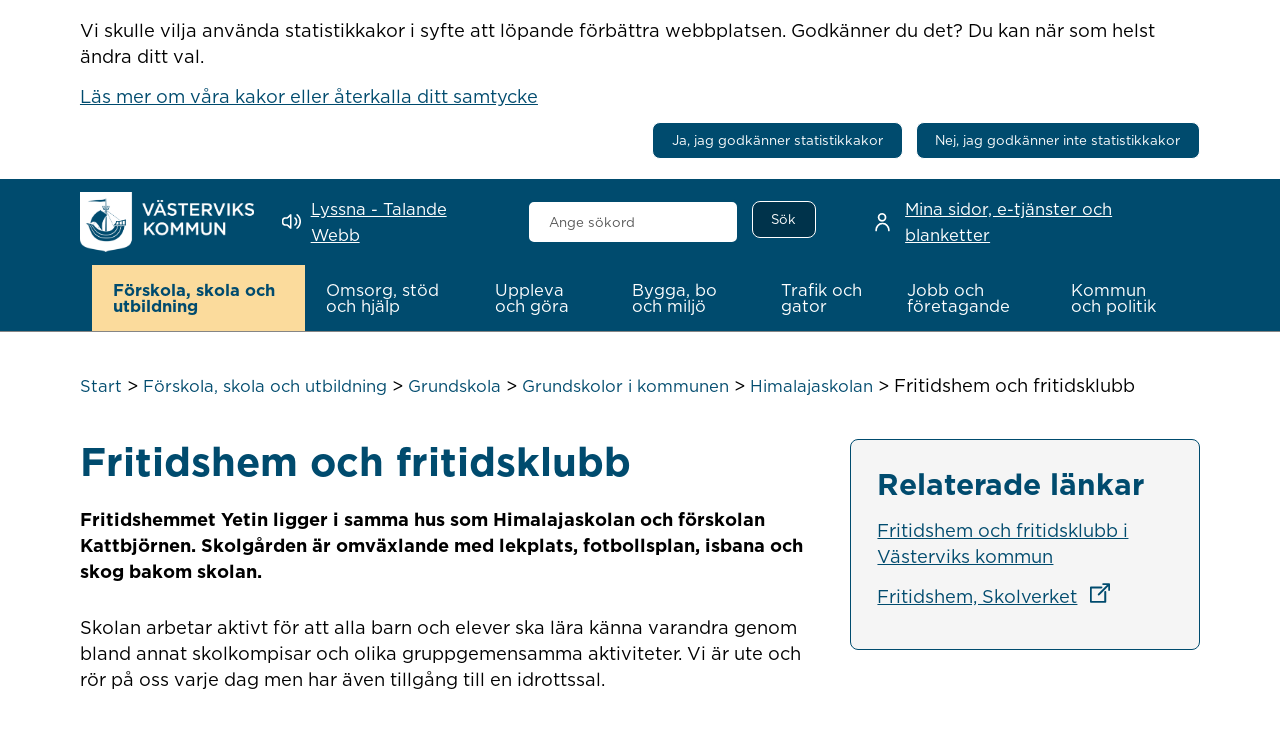

--- FILE ---
content_type: text/html; charset=utf-8
request_url: https://www.vastervik.se/Forskola-skola-och-utbildning/Grundskola/Grundskolor-i-kommunen/Himalajaskolan/fritidshem/
body_size: 17480
content:
<!DOCTYPE html>
<html lang="sv">
<head>
    <meta charset="utf-8">
    <title>Fritidshem och fritidsklubb - V&#xE4;sterviks kommun</title>




<meta name="referrer" content="no-referrer">
<meta name="HandheldFriendly" content="true">
<meta name="viewport" content="width=device-width, initial-scale=1, maximum-scale=5, minimum-scale=1, user-scalable=yes">
<meta name="rating" content="General">
<meta name="revisit-after" content="4 weeks">
<meta name="generator" content="EPiServer">


<link rel="icon" type="image/png" href="/globalassets/layout/ikoner/faviconen2.png">
<link href="/dist/vastervik/css/app.css?v=5CMX00Yr0NG24BaLoNo5GigqbVM" rel="stylesheet" />
<link href="/dist/vastervik/css/print.css?v=q2053zaL8Tvq4YslVnhDimMRf8Y" rel="stylesheet" media="print" />


    
</head>

<body class="no-js" data-currentpage="28602">
    
    
    <div class="browsealoud-empty"></div>


<div id="cookies" class="cookies " role="alertdialog" aria-label="Information om kakor">
    <div class="wrap">
        <div class="container">
                <div class="d-flex mb-3">
                    <div>
                        Vi skulle vilja anv&#xE4;nda statistikkakor i syfte att l&#xF6;pande f&#xF6;rb&#xE4;ttra webbplatsen. Godk&#xE4;nner du det? Du kan n&#xE4;r som helst &#xE4;ndra ditt val.
                    </div>
                </div>
                <div class="d-flex">
                    <div>
                        <a href="/material/Om-webbplatsen/Cookies/">L&#xE4;s mer om v&#xE5;ra kakor eller &#xE5;terkalla ditt samtycke</a>
                    </div>
                </div>
            <div class="d-flex justify-content-end mt-3 flex-wrap">
                    <div>
                        <button name="btnAcceptCookies" id="btnAcceptCookies" class="btn">Ja, jag godk&#xE4;nner statistikkakor</button>
                    </div>
                    <div class="ms-3">
                        <button name="btnRejectCookies" id="btnRejectCookies" class="btn">Nej, jag godk&#xE4;nner inte statistikkakor</button>
                    </div>
            </div>
        </div>
    </div>
</div>






    <div class="container" role="navigation" aria-label="Hoppa till innehåll">
        <a class="visually-hidden-focusable skip-to-content-link btn btn-white-fill" id="skip-to-content-link" href="#content-below-page-top">Hoppa till innehåll</a>
    </div>

    <div class="header-container" id="site-header">
        <header class="header">



<div class="site-header d-flex justify-content-between container">
        <div class="top-logo-container">
            <a href="/">
                <img src="/link/bd681e2b71f1400da2210c30dde6efc8.aspx" alt="Logotyp f&#xF6;r V&#xE4;sterviks kommun, l&#xE4;nk till startsidan." />
            </a>
        </div>


    <div class="top-right-container d-flex">
            <div class="talande-webb">
                <a href="/material/Om-webbplatsen/Upplasningstjansten-Talande-Webb/" class="link-with-icon underlined-link" aria-label="Lyssna - Talande Webb">
                    <span class="icon icon-volume"></span>
                    <span class="text d-none d-lg-inline">Lyssna - Talande Webb</span>
                </a>
            </div>

        <div class="quick-search-desktop-container align-bottom d-none d-lg-flex">

<form action="/material/sokbehallare/Soksida/" method="GET" role="search">
    <div class="quick-search" role="search" aria-label="Sök på webbplatsen">
        <div class="d-flex flex-row">
            <div class="quick-search-input-container">
                <label for="query-46c27179-0ec0-4415-a424-018cb0d38bec" class="sr-only quick-search-input-label">Sök här</label>
                <div class="quick-search-container"></div>
            </div>
            <div class="pt-0 text-align-right">
                <input type="submit" value="Sök" class="btn btn-fill search-submit-button" aria-label="Sök">
            </div>
        </div>
    </div>
</form>
        </div>

        <div class="quick-search-mobile-container d-inline-block d-lg-none">
            <a href="#" class="link-with-icon navbar-toggler" role="button" data-bs-toggle="collapse" id="mobile-search-toggler-button" data-bs-target="#mobile-search" aria-controls="mobile-search" aria-expanded="false" aria-label="Visa sök">
                <span class="icon icon-looking-glass"></span>
            </a>
        </div>
            <div class="my-pages-link d-none d-lg-inline-block">
                <a href="https://minasidor.vastervik.se/oversikt" class="link-with-icon underlined-link ignore-ext-icon">
                    <span class="icon icon-my-pages"></span>
                    <span class="text">Mina sidor, e-tj&#xE4;nster och blanketter</span>
                </a>
            </div>

<nav class="d-inline-block d-lg-none mobile-menu" aria-label="Mobilmeny">
    <button type="button" class="navbar-toggler" data-bs-toggle="collapse" id="mobile-menu-toggler-button" data-bs-target="#navbarSupportedContent" aria-controls="navbarSupportedContent" aria-expanded="false" aria-label="Visa meny">
        <span class="icon icon-hamburger-menu"></span>
    </button>
    <div class="collapse navbar-collapse menu-panel mobile-menu-panel" id="navbarSupportedContent">
        <div class="close-mobile-menu-container d-flex justify-content-end">
            <a href="#"
               class="close-mobile-menu-button link-with-icon"
               data-bs-toggle="collapse"
               data-bs-target="#navbarSupportedContent"
               aria-controls="navbarSupportedContent"
               role="button">
                <span class="icon icon-close"></span> Stäng meny
            </a>
        </div>

            <div class="my-pages-link d-flex justify-content-end mobile-my-pages-container">
                <a href="https://minasidor.vastervik.se/oversikt" class="link-with-icon underlined-link ignore-ext-icon">
                    <span class="icon icon-my-pages-mobile"></span>
                    <span class="text">Mina sidor, e-tj&#xE4;nster och blanketter</span>
                </a>
            </div>



<ul class="nav" id="menuContent-mobile-158">
        <li class="nav-item expanded"
        
            data-current-menu-context="menuContent-mobile-">
            <div class="mobile-menu-row d-flex justify-content-between">
                <a href="/Forskola-skola-och-utbildning/"
                   data-content-id="1188"
                   class="menu-link selected ">

                    <span>F&#xF6;rskola, skola och utbildning</span>
                    <div data-current-page-id="28602" class="hidden">1188</div>

                </a>
                    <a href="#" class="ps-3 node-toggler mobile-menu-toggle mobile-menu-down"
                       aria-controls="menuContent-mobile-1188"
                       aria-expanded=true
                       aria-label="Visa/dölj undersidor till F&#xF6;rskola, skola och utbildning"
                       role="button">
                        <span class="icon icon-arrow-right"></span>
                    </a>
            </div>
            <hr>
                <ul class="nav" id="menuContent-mobile-1188">
                            <li class="nav-item "
        
            data-current-menu-context="menuContent-mobile-">
            <div class="mobile-menu-row d-flex justify-content-between">
                <a href="/Forskola-skola-och-utbildning/Forskola/"
                   data-content-id="1116"
                   class="menu-link  ">

                    <span>F&#xF6;rskola</span>
                    <div data-current-page-id="28602" class="hidden">1116</div>

                </a>
                    <a href="#" class="ps-3 node-toggler mobile-menu-toggle mobile-menu-down"
                       aria-controls="menuContent-mobile-1116"
                       aria-expanded=false
                       aria-label="Visa/dölj undersidor till F&#xF6;rskola"
                       role="button">
                        <span class="icon icon-arrow-right"></span>
                    </a>
            </div>
            <hr>
                <ul class="placeholder-sub-menu hidden" id="menuContent-mobile-1116"></ul>

        </li>
        <li class="nav-item expanded"
        
            data-current-menu-context="menuContent-mobile-">
            <div class="mobile-menu-row d-flex justify-content-between">
                <a href="/Forskola-skola-och-utbildning/Grundskola/"
                   data-content-id="1117"
                   class="menu-link selected ">

                    <span>Grundskola</span>
                    <div data-current-page-id="28602" class="hidden">1117</div>

                </a>
                    <a href="#" class="ps-3 node-toggler mobile-menu-toggle mobile-menu-down"
                       aria-controls="menuContent-mobile-1117"
                       aria-expanded=true
                       aria-label="Visa/dölj undersidor till Grundskola"
                       role="button">
                        <span class="icon icon-arrow-right"></span>
                    </a>
            </div>
            <hr>
                <ul class="nav" id="menuContent-mobile-1117">
                            <li class="nav-item expanded"
        
            data-current-menu-context="menuContent-mobile-">
            <div class="mobile-menu-row d-flex justify-content-between">
                <a href="/Forskola-skola-och-utbildning/Grundskola/Grundskolor-i-kommunen/"
                   data-content-id="2156"
                   class="menu-link selected ">

                    <span>Grundskolor i kommunen</span>
                    <div data-current-page-id="28602" class="hidden">2156</div>

                </a>
                    <a href="#" class="ps-3 node-toggler mobile-menu-toggle mobile-menu-down"
                       aria-controls="menuContent-mobile-2156"
                       aria-expanded=true
                       aria-label="Visa/dölj undersidor till Grundskolor i kommunen"
                       role="button">
                        <span class="icon icon-arrow-right"></span>
                    </a>
            </div>
            <hr>
                <ul class="nav" id="menuContent-mobile-2156">
                            <li class="nav-item "
        
            data-current-menu-context="menuContent-mobile-">
            <div class="mobile-menu-row d-flex justify-content-between">
                <a href="/Forskola-skola-och-utbildning/Grundskola/Grundskolor-i-kommunen/Alphaskolan/"
                   data-content-id="3691"
                   class="menu-link  ">

                    <span>Alphaskolan</span>
                    <div data-current-page-id="28602" class="hidden">3691</div>

                </a>
            </div>
            <hr>

        </li>
        <li class="nav-item "
        
            data-current-menu-context="menuContent-mobile-">
            <div class="mobile-menu-row d-flex justify-content-between">
                <a href="/Forskola-skola-och-utbildning/Grundskola/Grundskolor-i-kommunen/Ankarsrums-skola/"
                   data-content-id="2220"
                   class="menu-link  ">

                    <span>Ankarsrums skola</span>
                    <div data-current-page-id="28602" class="hidden">2220</div>

                </a>
                    <a href="#" class="ps-3 node-toggler mobile-menu-toggle mobile-menu-down"
                       aria-controls="menuContent-mobile-2220"
                       aria-expanded=false
                       aria-label="Visa/dölj undersidor till Ankarsrums skola"
                       role="button">
                        <span class="icon icon-arrow-right"></span>
                    </a>
            </div>
            <hr>
                <ul class="placeholder-sub-menu hidden" id="menuContent-mobile-2220"></ul>

        </li>
        <li class="nav-item "
        
            data-current-menu-context="menuContent-mobile-">
            <div class="mobile-menu-row d-flex justify-content-between">
                <a href="/Forskola-skola-och-utbildning/Grundskola/Grundskolor-i-kommunen/Blackstad-skola/"
                   data-content-id="2730"
                   class="menu-link  ">

                    <span>Blackstad skola</span>
                    <div data-current-page-id="28602" class="hidden">2730</div>

                </a>
                    <a href="#" class="ps-3 node-toggler mobile-menu-toggle mobile-menu-down"
                       aria-controls="menuContent-mobile-2730"
                       aria-expanded=false
                       aria-label="Visa/dölj undersidor till Blackstad skola"
                       role="button">
                        <span class="icon icon-arrow-right"></span>
                    </a>
            </div>
            <hr>
                <ul class="placeholder-sub-menu hidden" id="menuContent-mobile-2730"></ul>

        </li>
        <li class="nav-item "
        
            data-current-menu-context="menuContent-mobile-">
            <div class="mobile-menu-row d-flex justify-content-between">
                <a href="/Forskola-skola-och-utbildning/Grundskola/Grundskolor-i-kommunen/Breviksskolan/"
                   data-content-id="1519"
                   class="menu-link  ">

                    <span>Breviksskolan</span>
                    <div data-current-page-id="28602" class="hidden">1519</div>

                </a>
                    <a href="#" class="ps-3 node-toggler mobile-menu-toggle mobile-menu-down"
                       aria-controls="menuContent-mobile-1519"
                       aria-expanded=false
                       aria-label="Visa/dölj undersidor till Breviksskolan"
                       role="button">
                        <span class="icon icon-arrow-right"></span>
                    </a>
            </div>
            <hr>
                <ul class="placeholder-sub-menu hidden" id="menuContent-mobile-1519"></ul>

        </li>
        <li class="nav-item "
        
            data-current-menu-context="menuContent-mobile-">
            <div class="mobile-menu-row d-flex justify-content-between">
                <a href="/Forskola-skola-och-utbildning/Grundskola/Grundskolor-i-kommunen/Ellen-Keyskolan/"
                   data-content-id="3304"
                   class="menu-link  ">

                    <span>Ellen Keyskolan</span>
                    <div data-current-page-id="28602" class="hidden">3304</div>

                </a>
                    <a href="#" class="ps-3 node-toggler mobile-menu-toggle mobile-menu-down"
                       aria-controls="menuContent-mobile-3304"
                       aria-expanded=false
                       aria-label="Visa/dölj undersidor till Ellen Keyskolan"
                       role="button">
                        <span class="icon icon-arrow-right"></span>
                    </a>
            </div>
            <hr>
                <ul class="placeholder-sub-menu hidden" id="menuContent-mobile-3304"></ul>

        </li>
        <li class="nav-item "
        
            data-current-menu-context="menuContent-mobile-">
            <div class="mobile-menu-row d-flex justify-content-between">
                <a href="/Forskola-skola-och-utbildning/Grundskola/Grundskolor-i-kommunen/Fagelbarets-skola/"
                   data-content-id="2602"
                   class="menu-link  ">

                    <span>F&#xE5;gelb&#xE4;rets skola</span>
                    <div data-current-page-id="28602" class="hidden">2602</div>

                </a>
                    <a href="#" class="ps-3 node-toggler mobile-menu-toggle mobile-menu-down"
                       aria-controls="menuContent-mobile-2602"
                       aria-expanded=false
                       aria-label="Visa/dölj undersidor till F&#xE5;gelb&#xE4;rets skola"
                       role="button">
                        <span class="icon icon-arrow-right"></span>
                    </a>
            </div>
            <hr>
                <ul class="placeholder-sub-menu hidden" id="menuContent-mobile-2602"></ul>

        </li>
        <li class="nav-item "
        
            data-current-menu-context="menuContent-mobile-">
            <div class="mobile-menu-row d-flex justify-content-between">
                <a href="/Forskola-skola-och-utbildning/Grundskola/Grundskolor-i-kommunen/Gamlebyvikens-friskola/"
                   data-content-id="3687"
                   class="menu-link  ">

                    <span>Gamlebyvikens friskola</span>
                    <div data-current-page-id="28602" class="hidden">3687</div>

                </a>
            </div>
            <hr>

        </li>
        <li class="nav-item "
        
            data-current-menu-context="menuContent-mobile-">
            <div class="mobile-menu-row d-flex justify-content-between">
                <a href="/Forskola-skola-och-utbildning/Grundskola/Grundskolor-i-kommunen/Gunnebo-skola/"
                   data-content-id="3668"
                   class="menu-link  ">

                    <span>Gunnebo skola</span>
                    <div data-current-page-id="28602" class="hidden">3668</div>

                </a>
                    <a href="#" class="ps-3 node-toggler mobile-menu-toggle mobile-menu-down"
                       aria-controls="menuContent-mobile-3668"
                       aria-expanded=false
                       aria-label="Visa/dölj undersidor till Gunnebo skola"
                       role="button">
                        <span class="icon icon-arrow-right"></span>
                    </a>
            </div>
            <hr>
                <ul class="placeholder-sub-menu hidden" id="menuContent-mobile-3668"></ul>

        </li>
        <li class="nav-item expanded"
        
            data-current-menu-context="menuContent-mobile-">
            <div class="mobile-menu-row d-flex justify-content-between">
                <a href="/Forskola-skola-och-utbildning/Grundskola/Grundskolor-i-kommunen/Himalajaskolan/"
                   data-content-id="1523"
                   class="menu-link selected ">

                    <span>Himalajaskolan</span>
                    <div data-current-page-id="28602" class="hidden">1523</div>

                </a>
                    <a href="#" class="ps-3 node-toggler mobile-menu-toggle mobile-menu-down"
                       aria-controls="menuContent-mobile-1523"
                       aria-expanded=true
                       aria-label="Visa/dölj undersidor till Himalajaskolan"
                       role="button">
                        <span class="icon icon-arrow-right"></span>
                    </a>
            </div>
            <hr>
                <ul class="nav" id="menuContent-mobile-1523">
                            <li class="nav-item "
        
            data-current-menu-context="menuContent-mobile-">
            <div class="mobile-menu-row d-flex justify-content-between">
                <a href="/Forskola-skola-och-utbildning/Grundskola/Grundskolor-i-kommunen/Himalajaskolan/Arbetslag/"
                   data-content-id="2207"
                   class="menu-link  ">

                    <span>Arbetslag, sp&#xE5;r eller klass</span>
                    <div data-current-page-id="28602" class="hidden">2207</div>

                </a>
            </div>
            <hr>

        </li>
        <li class="nav-item expanded"
        aria-current = page
            data-current-menu-context="menuContent-mobile-">
            <div class="mobile-menu-row d-flex justify-content-between">
                <a href="/Forskola-skola-och-utbildning/Grundskola/Grundskolor-i-kommunen/Himalajaskolan/fritidshem/"
                   data-content-id="28602"
                   class="menu-link selected current-page">

                    <span>Fritidshem och fritidsklubb</span>
                    <div data-current-page-id="28602" class="hidden">28602</div>

                </a>
            </div>
            <hr>

        </li>
        <li class="nav-item "
        
            data-current-menu-context="menuContent-mobile-">
            <div class="mobile-menu-row d-flex justify-content-between">
                <a href="/Forskola-skola-och-utbildning/Grundskola/Grundskolor-i-kommunen/Himalajaskolan/Elevhalsa/"
                   data-content-id="2211"
                   class="menu-link  ">

                    <span>Elevh&#xE4;lsa</span>
                    <div data-current-page-id="28602" class="hidden">2211</div>

                </a>
            </div>
            <hr>

        </li>
        <li class="nav-item "
        
            data-current-menu-context="menuContent-mobile-">
            <div class="mobile-menu-row d-flex justify-content-between">
                <a href="/Forskola-skola-och-utbildning/Grundskola/Grundskolor-i-kommunen/Himalajaskolan/lasarstider-ledigheter/"
                   data-content-id="26397"
                   class="menu-link  ">

                    <span>L&#xE4;s&#xE5;rstider, ledigheter och fr&#xE5;nvaro</span>
                    <div data-current-page-id="28602" class="hidden">26397</div>

                </a>
            </div>
            <hr>

        </li>
        <li class="nav-item "
        
            data-current-menu-context="menuContent-mobile-">
            <div class="mobile-menu-row d-flex justify-content-between">
                <a href="/Forskola-skola-och-utbildning/Grundskola/Grundskolor-i-kommunen/Himalajaskolan/Modersmal/"
                   data-content-id="2212"
                   class="menu-link  ">

                    <span>Modersm&#xE5;l</span>
                    <div data-current-page-id="28602" class="hidden">2212</div>

                </a>
            </div>
            <hr>

        </li>
        <li class="nav-item "
        
            data-current-menu-context="menuContent-mobile-">
            <div class="mobile-menu-row d-flex justify-content-between">
                <a href="/Forskola-skola-och-utbildning/Grundskola/Grundskolor-i-kommunen/Himalajaskolan/plan-mot-krankande-behandling/"
                   data-content-id="46688"
                   class="menu-link  ">

                    <span>Plan mot kr&#xE4;nkande behandling</span>
                    <div data-current-page-id="28602" class="hidden">46688</div>

                </a>
            </div>
            <hr>

        </li>
        <li class="nav-item "
        
            data-current-menu-context="menuContent-mobile-">
            <div class="mobile-menu-row d-flex justify-content-between">
                <a href="/Forskola-skola-och-utbildning/Grundskola/Grundskolor-i-kommunen/Himalajaskolan/Prao-himalajaskolan/"
                   data-content-id="3860"
                   class="menu-link  ">

                    <span>Prao Himalajaskolan</span>
                    <div data-current-page-id="28602" class="hidden">3860</div>

                </a>
            </div>
            <hr>

        </li>

                </ul>

        </li>
        <li class="nav-item "
        
            data-current-menu-context="menuContent-mobile-">
            <div class="mobile-menu-row d-flex justify-content-between">
                <a href="/Forskola-skola-och-utbildning/Grundskola/Grundskolor-i-kommunen/Lidhemsskolan/"
                   data-content-id="1526"
                   class="menu-link  ">

                    <span>Lidhemsskolan</span>
                    <div data-current-page-id="28602" class="hidden">1526</div>

                </a>
                    <a href="#" class="ps-3 node-toggler mobile-menu-toggle mobile-menu-down"
                       aria-controls="menuContent-mobile-1526"
                       aria-expanded=false
                       aria-label="Visa/dölj undersidor till Lidhemsskolan"
                       role="button">
                        <span class="icon icon-arrow-right"></span>
                    </a>
            </div>
            <hr>
                <ul class="placeholder-sub-menu hidden" id="menuContent-mobile-1526"></ul>

        </li>
        <li class="nav-item "
        
            data-current-menu-context="menuContent-mobile-">
            <div class="mobile-menu-row d-flex justify-content-between">
                <a href="/Forskola-skola-och-utbildning/Grundskola/Grundskolor-i-kommunen/ljungbergaskolan/"
                   data-content-id="3214"
                   class="menu-link  ">

                    <span>Ljungbergaskolan</span>
                    <div data-current-page-id="28602" class="hidden">3214</div>

                </a>
                    <a href="#" class="ps-3 node-toggler mobile-menu-toggle mobile-menu-down"
                       aria-controls="menuContent-mobile-3214"
                       aria-expanded=false
                       aria-label="Visa/dölj undersidor till Ljungbergaskolan"
                       role="button">
                        <span class="icon icon-arrow-right"></span>
                    </a>
            </div>
            <hr>
                <ul class="placeholder-sub-menu hidden" id="menuContent-mobile-3214"></ul>

        </li>
        <li class="nav-item "
        
            data-current-menu-context="menuContent-mobile-">
            <div class="mobile-menu-row d-flex justify-content-between">
                <a href="/Forskola-skola-och-utbildning/Grundskola/Grundskolor-i-kommunen/Loftahammars-skola/"
                   data-content-id="2371"
                   class="menu-link  ">

                    <span>Loftahammars skola</span>
                    <div data-current-page-id="28602" class="hidden">2371</div>

                </a>
                    <a href="#" class="ps-3 node-toggler mobile-menu-toggle mobile-menu-down"
                       aria-controls="menuContent-mobile-2371"
                       aria-expanded=false
                       aria-label="Visa/dölj undersidor till Loftahammars skola"
                       role="button">
                        <span class="icon icon-arrow-right"></span>
                    </a>
            </div>
            <hr>
                <ul class="placeholder-sub-menu hidden" id="menuContent-mobile-2371"></ul>

        </li>
        <li class="nav-item "
        
            data-current-menu-context="menuContent-mobile-">
            <div class="mobile-menu-row d-flex justify-content-between">
                <a href="/Forskola-skola-och-utbildning/Grundskola/Grundskolor-i-kommunen/Ludvigsborgsskolan/"
                   data-content-id="3307"
                   class="menu-link  ">

                    <span>Ludvigsborgsskolan</span>
                    <div data-current-page-id="28602" class="hidden">3307</div>

                </a>
                    <a href="#" class="ps-3 node-toggler mobile-menu-toggle mobile-menu-down"
                       aria-controls="menuContent-mobile-3307"
                       aria-expanded=false
                       aria-label="Visa/dölj undersidor till Ludvigsborgsskolan"
                       role="button">
                        <span class="icon icon-arrow-right"></span>
                    </a>
            </div>
            <hr>
                <ul class="placeholder-sub-menu hidden" id="menuContent-mobile-3307"></ul>

        </li>
        <li class="nav-item "
        
            data-current-menu-context="menuContent-mobile-">
            <div class="mobile-menu-row d-flex justify-content-between">
                <a href="/Forskola-skola-och-utbildning/Grundskola/Grundskolor-i-kommunen/Marieborgsskolan/"
                   data-content-id="3162"
                   class="menu-link  ">

                    <span>Marieborgsskolan</span>
                    <div data-current-page-id="28602" class="hidden">3162</div>

                </a>
                    <a href="#" class="ps-3 node-toggler mobile-menu-toggle mobile-menu-down"
                       aria-controls="menuContent-mobile-3162"
                       aria-expanded=false
                       aria-label="Visa/dölj undersidor till Marieborgsskolan"
                       role="button">
                        <span class="icon icon-arrow-right"></span>
                    </a>
            </div>
            <hr>
                <ul class="placeholder-sub-menu hidden" id="menuContent-mobile-3162"></ul>

        </li>
        <li class="nav-item "
        
            data-current-menu-context="menuContent-mobile-">
            <div class="mobile-menu-row d-flex justify-content-between">
                <a href="/Forskola-skola-och-utbildning/Grundskola/Grundskolor-i-kommunen/Naktergalens-skola/"
                   data-content-id="3606"
                   class="menu-link  ">

                    <span>N&#xE4;ktergalens skola</span>
                    <div data-current-page-id="28602" class="hidden">3606</div>

                </a>
                    <a href="#" class="ps-3 node-toggler mobile-menu-toggle mobile-menu-down"
                       aria-controls="menuContent-mobile-3606"
                       aria-expanded=false
                       aria-label="Visa/dölj undersidor till N&#xE4;ktergalens skola"
                       role="button">
                        <span class="icon icon-arrow-right"></span>
                    </a>
            </div>
            <hr>
                <ul class="placeholder-sub-menu hidden" id="menuContent-mobile-3606"></ul>

        </li>
        <li class="nav-item "
        
            data-current-menu-context="menuContent-mobile-">
            <div class="mobile-menu-row d-flex justify-content-between">
                <a href="/Forskola-skola-och-utbildning/Grundskola/Grundskolor-i-kommunen/Ringeltaubska-skolan/"
                   data-content-id="3366"
                   class="menu-link  ">

                    <span>Ringeltaubska skolan</span>
                    <div data-current-page-id="28602" class="hidden">3366</div>

                </a>
                    <a href="#" class="ps-3 node-toggler mobile-menu-toggle mobile-menu-down"
                       aria-controls="menuContent-mobile-3366"
                       aria-expanded=false
                       aria-label="Visa/dölj undersidor till Ringeltaubska skolan"
                       role="button">
                        <span class="icon icon-arrow-right"></span>
                    </a>
            </div>
            <hr>
                <ul class="placeholder-sub-menu hidden" id="menuContent-mobile-3366"></ul>

        </li>
        <li class="nav-item "
        
            data-current-menu-context="menuContent-mobile-">
            <div class="mobile-menu-row d-flex justify-content-between">
                <a href="/Forskola-skola-och-utbildning/Grundskola/Grundskolor-i-kommunen/Skogshagaskolan/"
                   data-content-id="3291"
                   class="menu-link  ">

                    <span>Skogshagaskolan</span>
                    <div data-current-page-id="28602" class="hidden">3291</div>

                </a>
                    <a href="#" class="ps-3 node-toggler mobile-menu-toggle mobile-menu-down"
                       aria-controls="menuContent-mobile-3291"
                       aria-expanded=false
                       aria-label="Visa/dölj undersidor till Skogshagaskolan"
                       role="button">
                        <span class="icon icon-arrow-right"></span>
                    </a>
            </div>
            <hr>
                <ul class="placeholder-sub-menu hidden" id="menuContent-mobile-3291"></ul>

        </li>
        <li class="nav-item "
        
            data-current-menu-context="menuContent-mobile-">
            <div class="mobile-menu-row d-flex justify-content-between">
                <a href="/Forskola-skola-och-utbildning/Grundskola/Grundskolor-i-kommunen/Abyangskolan/"
                   data-content-id="3189"
                   class="menu-link  ">

                    <span>&#xC5;by&#xE4;ngskolan</span>
                    <div data-current-page-id="28602" class="hidden">3189</div>

                </a>
                    <a href="#" class="ps-3 node-toggler mobile-menu-toggle mobile-menu-down"
                       aria-controls="menuContent-mobile-3189"
                       aria-expanded=false
                       aria-label="Visa/dölj undersidor till &#xC5;by&#xE4;ngskolan"
                       role="button">
                        <span class="icon icon-arrow-right"></span>
                    </a>
            </div>
            <hr>
                <ul class="placeholder-sub-menu hidden" id="menuContent-mobile-3189"></ul>

        </li>
        <li class="nav-item "
        
            data-current-menu-context="menuContent-mobile-">
            <div class="mobile-menu-row d-flex justify-content-between">
                <a href="/Forskola-skola-och-utbildning/Grundskola/Grundskolor-i-kommunen/ostra-ringskolan/"
                   data-content-id="3618"
                   class="menu-link  ">

                    <span>&#xD6;stra Ringskolan</span>
                    <div data-current-page-id="28602" class="hidden">3618</div>

                </a>
                    <a href="#" class="ps-3 node-toggler mobile-menu-toggle mobile-menu-down"
                       aria-controls="menuContent-mobile-3618"
                       aria-expanded=false
                       aria-label="Visa/dölj undersidor till &#xD6;stra Ringskolan"
                       role="button">
                        <span class="icon icon-arrow-right"></span>
                    </a>
            </div>
            <hr>
                <ul class="placeholder-sub-menu hidden" id="menuContent-mobile-3618"></ul>

        </li>
        <li class="nav-item "
        
            data-current-menu-context="menuContent-mobile-">
            <div class="mobile-menu-row d-flex justify-content-between">
                <a href="/Forskola-skola-och-utbildning/Grundskola/Grundskolor-i-kommunen/Overumsskolan/"
                   data-content-id="4316"
                   class="menu-link  ">

                    <span>&#xD6;verumsskolan</span>
                    <div data-current-page-id="28602" class="hidden">4316</div>

                </a>
                    <a href="#" class="ps-3 node-toggler mobile-menu-toggle mobile-menu-down"
                       aria-controls="menuContent-mobile-4316"
                       aria-expanded=false
                       aria-label="Visa/dölj undersidor till &#xD6;verumsskolan"
                       role="button">
                        <span class="icon icon-arrow-right"></span>
                    </a>
            </div>
            <hr>
                <ul class="placeholder-sub-menu hidden" id="menuContent-mobile-4316"></ul>

        </li>

                </ul>

        </li>
        <li class="nav-item "
        
            data-current-menu-context="menuContent-mobile-">
            <div class="mobile-menu-row d-flex justify-content-between">
                <a href="/Forskola-skola-och-utbildning/Grundskola/anpassad-grundskola/"
                   data-content-id="62676"
                   class="menu-link  ">

                    <span>Anpassad grundskola</span>
                    <div data-current-page-id="28602" class="hidden">62676</div>

                </a>
                    <a href="#" class="ps-3 node-toggler mobile-menu-toggle mobile-menu-down"
                       aria-controls="menuContent-mobile-62676"
                       aria-expanded=false
                       aria-label="Visa/dölj undersidor till Anpassad grundskola"
                       role="button">
                        <span class="icon icon-arrow-right"></span>
                    </a>
            </div>
            <hr>
                <ul class="placeholder-sub-menu hidden" id="menuContent-mobile-62676"></ul>

        </li>
        <li class="nav-item "
        
            data-current-menu-context="menuContent-mobile-">
            <div class="mobile-menu-row d-flex justify-content-between">
                <a href="/Forskola-skola-och-utbildning/Grundskola/utveckling-av-grundskolor-i-vastervik/"
                   data-content-id="77199"
                   class="menu-link  ">

                    <span>Utveckling av grundskolor i V&#xE4;stervik</span>
                    <div data-current-page-id="28602" class="hidden">77199</div>

                </a>
                    <a href="#" class="ps-3 node-toggler mobile-menu-toggle mobile-menu-down"
                       aria-controls="menuContent-mobile-77199"
                       aria-expanded=false
                       aria-label="Visa/dölj undersidor till Utveckling av grundskolor i V&#xE4;stervik"
                       role="button">
                        <span class="icon icon-arrow-right"></span>
                    </a>
            </div>
            <hr>
                <ul class="placeholder-sub-menu hidden" id="menuContent-mobile-77199"></ul>

        </li>
        <li class="nav-item "
        
            data-current-menu-context="menuContent-mobile-">
            <div class="mobile-menu-row d-flex justify-content-between">
                <a href="/Forskola-skola-och-utbildning/Grundskola/skolplikt---narvaro-och-franvaro/"
                   data-content-id="70288"
                   class="menu-link  ">

                    <span>Skolplikt - n&#xE4;rvaro och fr&#xE5;nvaro</span>
                    <div data-current-page-id="28602" class="hidden">70288</div>

                </a>
            </div>
            <hr>

        </li>
        <li class="nav-item "
        
            data-current-menu-context="menuContent-mobile-">
            <div class="mobile-menu-row d-flex justify-content-between">
                <a href="/Forskola-skola-och-utbildning/Grundskola/Grundskolekarta/"
                   data-content-id="3379"
                   class="menu-link  ">

                    <span>Grundskolekarta</span>
                    <div data-current-page-id="28602" class="hidden">3379</div>

                </a>
            </div>
            <hr>

        </li>
        <li class="nav-item "
        
            data-current-menu-context="menuContent-mobile-">
            <div class="mobile-menu-row d-flex justify-content-between">
                <a href="/Forskola-skola-och-utbildning/Grundskola/val-av-skola-anvisad-plats2/"
                   data-content-id="66617"
                   class="menu-link  ">

                    <span>Att ans&#xF6;ka om &#xF6;nskad skolplacering i kommunal skola</span>
                    <div data-current-page-id="28602" class="hidden">66617</div>

                </a>
                    <a href="#" class="ps-3 node-toggler mobile-menu-toggle mobile-menu-down"
                       aria-controls="menuContent-mobile-66617"
                       aria-expanded=false
                       aria-label="Visa/dölj undersidor till Att ans&#xF6;ka om &#xF6;nskad skolplacering i kommunal skola"
                       role="button">
                        <span class="icon icon-arrow-right"></span>
                    </a>
            </div>
            <hr>
                <ul class="placeholder-sub-menu hidden" id="menuContent-mobile-66617"></ul>

        </li>
        <li class="nav-item "
        
            data-current-menu-context="menuContent-mobile-">
            <div class="mobile-menu-row d-flex justify-content-between">
                <a href="/Forskola-skola-och-utbildning/Grundskola/Bedomning-och-betyg/"
                   data-content-id="1144"
                   class="menu-link  ">

                    <span>Bed&#xF6;mning och betyg</span>
                    <div data-current-page-id="28602" class="hidden">1144</div>

                </a>
            </div>
            <hr>

        </li>
        <li class="nav-item "
        
            data-current-menu-context="menuContent-mobile-">
            <div class="mobile-menu-row d-flex justify-content-between">
                <a href="/Forskola-skola-och-utbildning/Grundskola/Fritidshem/"
                   data-content-id="1146"
                   class="menu-link  ">

                    <span>Fritidshem</span>
                    <div data-current-page-id="28602" class="hidden">1146</div>

                </a>
            </div>
            <hr>

        </li>
        <li class="nav-item "
        
            data-current-menu-context="menuContent-mobile-">
            <div class="mobile-menu-row d-flex justify-content-between">
                <a href="/Forskola-skola-och-utbildning/Grundskola/skolmat-grundskola/"
                   data-content-id="1147"
                   class="menu-link  ">

                    <span>Skolmat i grundskolan</span>
                    <div data-current-page-id="28602" class="hidden">1147</div>

                </a>
            </div>
            <hr>

        </li>
        <li class="nav-item "
        
            data-current-menu-context="menuContent-mobile-">
            <div class="mobile-menu-row d-flex justify-content-between">
                <a href="/Forskola-skola-och-utbildning/Grundskola/Lasarstider-ledigheter/"
                   data-content-id="1148"
                   class="menu-link  ">

                    <span>L&#xE4;s&#xE5;rstider och ledigheter</span>
                    <div data-current-page-id="28602" class="hidden">1148</div>

                </a>
                    <a href="#" class="ps-3 node-toggler mobile-menu-toggle mobile-menu-down"
                       aria-controls="menuContent-mobile-1148"
                       aria-expanded=false
                       aria-label="Visa/dölj undersidor till L&#xE4;s&#xE5;rstider och ledigheter"
                       role="button">
                        <span class="icon icon-arrow-right"></span>
                    </a>
            </div>
            <hr>
                <ul class="placeholder-sub-menu hidden" id="menuContent-mobile-1148"></ul>

        </li>
        <li class="nav-item "
        
            data-current-menu-context="menuContent-mobile-">
            <div class="mobile-menu-row d-flex justify-content-between">
                <a href="/Forskola-skola-och-utbildning/Skolskjuts-och-inneboende/skolskjuts/"
                   data-content-id="50998"
                   class="menu-link  ">

                    <span>Skolskjuts</span>
                    <div data-current-page-id="28602" class="hidden">50998</div>

                </a>
            </div>
            <hr>

        </li>
        <li class="nav-item "
        
            data-current-menu-context="menuContent-mobile-">
            <div class="mobile-menu-row d-flex justify-content-between">
                <a href="/Forskola-skola-och-utbildning/Forskola/Helg-kvall-och-nattomsorg/"
                   data-content-id="6374"
                   class="menu-link  ">

                    <span>Helg, kv&#xE4;ll och nattomsorg</span>
                    <div data-current-page-id="28602" class="hidden">6374</div>

                </a>
            </div>
            <hr>

        </li>
        <li class="nav-item "
        
            data-current-menu-context="menuContent-mobile-">
            <div class="mobile-menu-row d-flex justify-content-between">
                <a href="/Forskola-skola-och-utbildning/Grundskola/prao-och-modern-arbetslivsorientering-moa-i-grundskolan/"
                   data-content-id="71353"
                   class="menu-link  ">

                    <span>Prao och modern arbetslivsorientering, MOA, i grundskolan</span>
                    <div data-current-page-id="28602" class="hidden">71353</div>

                </a>
            </div>
            <hr>

        </li>
        <li class="nav-item "
        
            data-current-menu-context="menuContent-mobile-">
            <div class="mobile-menu-row d-flex justify-content-between">
                <a href="/Forskola-skola-och-utbildning/Grundskola/nyanlanda-barn-och-elever/"
                   data-content-id="62120"
                   class="menu-link  ">

                    <span>Nyanl&#xE4;nda barn och elever</span>
                    <div data-current-page-id="28602" class="hidden">62120</div>

                </a>
            </div>
            <hr>

        </li>

                </ul>

        </li>
        <li class="nav-item "
        
            data-current-menu-context="menuContent-mobile-">
            <div class="mobile-menu-row d-flex justify-content-between">
                <a href="/Forskola-skola-och-utbildning/Gymnasium/"
                   data-content-id="1118"
                   class="menu-link  ">

                    <span>Gymnasium</span>
                    <div data-current-page-id="28602" class="hidden">1118</div>

                </a>
                    <a href="#" class="ps-3 node-toggler mobile-menu-toggle mobile-menu-down"
                       aria-controls="menuContent-mobile-1118"
                       aria-expanded=false
                       aria-label="Visa/dölj undersidor till Gymnasium"
                       role="button">
                        <span class="icon icon-arrow-right"></span>
                    </a>
            </div>
            <hr>
                <ul class="placeholder-sub-menu hidden" id="menuContent-mobile-1118"></ul>

        </li>
        <li class="nav-item "
        
            data-current-menu-context="menuContent-mobile-">
            <div class="mobile-menu-row d-flex justify-content-between">
                <a href="/Forskola-skola-och-utbildning/Utbildning-for-vuxna/"
                   data-content-id="1123"
                   class="menu-link  ">

                    <span>Utbildning f&#xF6;r vuxna</span>
                    <div data-current-page-id="28602" class="hidden">1123</div>

                </a>
                    <a href="#" class="ps-3 node-toggler mobile-menu-toggle mobile-menu-down"
                       aria-controls="menuContent-mobile-1123"
                       aria-expanded=false
                       aria-label="Visa/dölj undersidor till Utbildning f&#xF6;r vuxna"
                       role="button">
                        <span class="icon icon-arrow-right"></span>
                    </a>
            </div>
            <hr>
                <ul class="placeholder-sub-menu hidden" id="menuContent-mobile-1123"></ul>

        </li>
        <li class="nav-item "
        
            data-current-menu-context="menuContent-mobile-">
            <div class="mobile-menu-row d-flex justify-content-between">
                <a href="/Forskola-skola-och-utbildning/Elevhalsa-och-sarskilt-stod/"
                   data-content-id="1125"
                   class="menu-link  ">

                    <span>Elevh&#xE4;lsa och s&#xE4;rskilt st&#xF6;d</span>
                    <div data-current-page-id="28602" class="hidden">1125</div>

                </a>
                    <a href="#" class="ps-3 node-toggler mobile-menu-toggle mobile-menu-down"
                       aria-controls="menuContent-mobile-1125"
                       aria-expanded=false
                       aria-label="Visa/dölj undersidor till Elevh&#xE4;lsa och s&#xE4;rskilt st&#xF6;d"
                       role="button">
                        <span class="icon icon-arrow-right"></span>
                    </a>
            </div>
            <hr>
                <ul class="placeholder-sub-menu hidden" id="menuContent-mobile-1125"></ul>

        </li>
        <li class="nav-item "
        
            data-current-menu-context="menuContent-mobile-">
            <div class="mobile-menu-row d-flex justify-content-between">
                <a href="/Forskola-skola-och-utbildning/Synpunkter-klagomal/"
                   data-content-id="67346"
                   class="menu-link  ">

                    <span>F&#xF6;rslag, synpunkter eller klagom&#xE5;l</span>
                    <div data-current-page-id="28602" class="hidden">67346</div>

                </a>
            </div>
            <hr>

        </li>
        <li class="nav-item "
        
            data-current-menu-context="menuContent-mobile-">
            <div class="mobile-menu-row d-flex justify-content-between">
                <a href="/Forskola-skola-och-utbildning/Mobbning-och-likabehandling/"
                   data-content-id="1126"
                   class="menu-link  ">

                    <span>Mobbning och likabehandling</span>
                    <div data-current-page-id="28602" class="hidden">1126</div>

                </a>
                    <a href="#" class="ps-3 node-toggler mobile-menu-toggle mobile-menu-down"
                       aria-controls="menuContent-mobile-1126"
                       aria-expanded=false
                       aria-label="Visa/dölj undersidor till Mobbning och likabehandling"
                       role="button">
                        <span class="icon icon-arrow-right"></span>
                    </a>
            </div>
            <hr>
                <ul class="placeholder-sub-menu hidden" id="menuContent-mobile-1126"></ul>

        </li>
        <li class="nav-item "
        
            data-current-menu-context="menuContent-mobile-">
            <div class="mobile-menu-row d-flex justify-content-between">
                <a href="/Forskola-skola-och-utbildning/Forsakringar/"
                   data-content-id="1129"
                   class="menu-link  ">

                    <span>F&#xF6;rs&#xE4;kringar</span>
                    <div data-current-page-id="28602" class="hidden">1129</div>

                </a>
            </div>
            <hr>

        </li>
        <li class="nav-item "
        
            data-current-menu-context="menuContent-mobile-">
            <div class="mobile-menu-row d-flex justify-content-between">
                <a href="/Forskola-skola-och-utbildning/Skolskjuts-och-inneboende/"
                   data-content-id="1127"
                   class="menu-link  ">

                    <span>Skolskjuts, resor till skolan och inneboende</span>
                    <div data-current-page-id="28602" class="hidden">1127</div>

                </a>
                    <a href="#" class="ps-3 node-toggler mobile-menu-toggle mobile-menu-down"
                       aria-controls="menuContent-mobile-1127"
                       aria-expanded=false
                       aria-label="Visa/dölj undersidor till Skolskjuts, resor till skolan och inneboende"
                       role="button">
                        <span class="icon icon-arrow-right"></span>
                    </a>
            </div>
            <hr>
                <ul class="placeholder-sub-menu hidden" id="menuContent-mobile-1127"></ul>

        </li>
        <li class="nav-item "
        
            data-current-menu-context="menuContent-mobile-">
            <div class="mobile-menu-row d-flex justify-content-between">
                <a href="/Forskola-skola-och-utbildning/mat-i-forskolan-och-skolan/"
                   data-content-id="69433"
                   class="menu-link  ">

                    <span>Mat i f&#xF6;rskolan och skolan</span>
                    <div data-current-page-id="28602" class="hidden">69433</div>

                </a>
                    <a href="#" class="ps-3 node-toggler mobile-menu-toggle mobile-menu-down"
                       aria-controls="menuContent-mobile-69433"
                       aria-expanded=false
                       aria-label="Visa/dölj undersidor till Mat i f&#xF6;rskolan och skolan"
                       role="button">
                        <span class="icon icon-arrow-right"></span>
                    </a>
            </div>
            <hr>
                <ul class="placeholder-sub-menu hidden" id="menuContent-mobile-69433"></ul>

        </li>
        <li class="nav-item "
        
            data-current-menu-context="menuContent-mobile-">
            <div class="mobile-menu-row d-flex justify-content-between">
                <a href="/Forskola-skola-och-utbildning/Modersmal/"
                   data-content-id="1130"
                   class="menu-link  ">

                    <span>Modersm&#xE5;l</span>
                    <div data-current-page-id="28602" class="hidden">1130</div>

                </a>
                    <a href="#" class="ps-3 node-toggler mobile-menu-toggle mobile-menu-down"
                       aria-controls="menuContent-mobile-1130"
                       aria-expanded=false
                       aria-label="Visa/dölj undersidor till Modersm&#xE5;l"
                       role="button">
                        <span class="icon icon-arrow-right"></span>
                    </a>
            </div>
            <hr>
                <ul class="placeholder-sub-menu hidden" id="menuContent-mobile-1130"></ul>

        </li>
        <li class="nav-item "
        
            data-current-menu-context="menuContent-mobile-">
            <div class="mobile-menu-row d-flex justify-content-between">
                <a href="/Forskola-skola-och-utbildning/Studie-och-yrkesvagledning/"
                   data-content-id="1128"
                   class="menu-link  ">

                    <span>Studie- och yrkesv&#xE4;gledning</span>
                    <div data-current-page-id="28602" class="hidden">1128</div>

                </a>
            </div>
            <hr>

        </li>
        <li class="nav-item "
        
            data-current-menu-context="menuContent-mobile-">
            <div class="mobile-menu-row d-flex justify-content-between">
                <a href="/Uppleva-och-gora/kulturskolan2/"
                   data-content-id="62119"
                   class="menu-link  ">

                    <span>Kulturskolan</span>
                    <div data-current-page-id="28602" class="hidden">62119</div>

                </a>
            </div>
            <hr>

        </li>
        <li class="nav-item "
        
            data-current-menu-context="menuContent-mobile-">
            <div class="mobile-menu-row d-flex justify-content-between">
                <a href="/Forskola-skola-och-utbildning/Miljo-i-skolan/"
                   data-content-id="1131"
                   class="menu-link  ">

                    <span>Milj&#xF6; i skolan</span>
                    <div data-current-page-id="28602" class="hidden">1131</div>

                </a>
            </div>
            <hr>

        </li>
        <li class="nav-item "
        
            data-current-menu-context="menuContent-mobile-">
            <div class="mobile-menu-row d-flex justify-content-between">
                <a href="/Forskola-skola-och-utbildning/Kultur-i-skolan/"
                   data-content-id="2004"
                   class="menu-link  ">

                    <span>Kultur i skolan</span>
                    <div data-current-page-id="28602" class="hidden">2004</div>

                </a>
                    <a href="#" class="ps-3 node-toggler mobile-menu-toggle mobile-menu-down"
                       aria-controls="menuContent-mobile-2004"
                       aria-expanded=false
                       aria-label="Visa/dölj undersidor till Kultur i skolan"
                       role="button">
                        <span class="icon icon-arrow-right"></span>
                    </a>
            </div>
            <hr>
                <ul class="placeholder-sub-menu hidden" id="menuContent-mobile-2004"></ul>

        </li>

                </ul>

        </li>
        <li class="nav-item "
        
            data-current-menu-context="menuContent-mobile-">
            <div class="mobile-menu-row d-flex justify-content-between">
                <a href="/Omsorg-stod-och-hjalp/"
                   data-content-id="1189"
                   class="menu-link  ">

                    <span>Omsorg, st&#xF6;d och hj&#xE4;lp</span>
                    <div data-current-page-id="28602" class="hidden">1189</div>

                </a>
                    <a href="#" class="ps-3 node-toggler mobile-menu-toggle mobile-menu-down"
                       aria-controls="menuContent-mobile-1189"
                       aria-expanded=false
                       aria-label="Visa/dölj undersidor till Omsorg, st&#xF6;d och hj&#xE4;lp"
                       role="button">
                        <span class="icon icon-arrow-right"></span>
                    </a>
            </div>
            <hr>
                <ul class="placeholder-sub-menu hidden" id="menuContent-mobile-1189"></ul>

        </li>
        <li class="nav-item "
        
            data-current-menu-context="menuContent-mobile-">
            <div class="mobile-menu-row d-flex justify-content-between">
                <a href="/Uppleva-och-gora/"
                   data-content-id="1191"
                   class="menu-link  ">

                    <span>Uppleva och g&#xF6;ra</span>
                    <div data-current-page-id="28602" class="hidden">1191</div>

                </a>
                    <a href="#" class="ps-3 node-toggler mobile-menu-toggle mobile-menu-down"
                       aria-controls="menuContent-mobile-1191"
                       aria-expanded=false
                       aria-label="Visa/dölj undersidor till Uppleva och g&#xF6;ra"
                       role="button">
                        <span class="icon icon-arrow-right"></span>
                    </a>
            </div>
            <hr>
                <ul class="placeholder-sub-menu hidden" id="menuContent-mobile-1191"></ul>

        </li>
        <li class="nav-item "
        
            data-current-menu-context="menuContent-mobile-">
            <div class="mobile-menu-row d-flex justify-content-between">
                <a href="/Bygga-bo-och-miljo/"
                   data-content-id="1192"
                   class="menu-link  ">

                    <span>Bygga, bo och milj&#xF6;</span>
                    <div data-current-page-id="28602" class="hidden">1192</div>

                </a>
                    <a href="#" class="ps-3 node-toggler mobile-menu-toggle mobile-menu-down"
                       aria-controls="menuContent-mobile-1192"
                       aria-expanded=false
                       aria-label="Visa/dölj undersidor till Bygga, bo och milj&#xF6;"
                       role="button">
                        <span class="icon icon-arrow-right"></span>
                    </a>
            </div>
            <hr>
                <ul class="placeholder-sub-menu hidden" id="menuContent-mobile-1192"></ul>

        </li>
        <li class="nav-item "
        
            data-current-menu-context="menuContent-mobile-">
            <div class="mobile-menu-row d-flex justify-content-between">
                <a href="/Trafik-och-gator/"
                   data-content-id="1190"
                   class="menu-link  ">

                    <span>Trafik och gator</span>
                    <div data-current-page-id="28602" class="hidden">1190</div>

                </a>
                    <a href="#" class="ps-3 node-toggler mobile-menu-toggle mobile-menu-down"
                       aria-controls="menuContent-mobile-1190"
                       aria-expanded=false
                       aria-label="Visa/dölj undersidor till Trafik och gator"
                       role="button">
                        <span class="icon icon-arrow-right"></span>
                    </a>
            </div>
            <hr>
                <ul class="placeholder-sub-menu hidden" id="menuContent-mobile-1190"></ul>

        </li>
        <li class="nav-item "
        
            data-current-menu-context="menuContent-mobile-">
            <div class="mobile-menu-row d-flex justify-content-between">
                <a href="/Jobb-och-foretagande/"
                   data-content-id="419"
                   class="menu-link  ">

                    <span>Jobb och f&#xF6;retagande</span>
                    <div data-current-page-id="28602" class="hidden">419</div>

                </a>
                    <a href="#" class="ps-3 node-toggler mobile-menu-toggle mobile-menu-down"
                       aria-controls="menuContent-mobile-419"
                       aria-expanded=false
                       aria-label="Visa/dölj undersidor till Jobb och f&#xF6;retagande"
                       role="button">
                        <span class="icon icon-arrow-right"></span>
                    </a>
            </div>
            <hr>
                <ul class="placeholder-sub-menu hidden" id="menuContent-mobile-419"></ul>

        </li>
        <li class="nav-item "
        
            data-current-menu-context="menuContent-mobile-">
            <div class="mobile-menu-row d-flex justify-content-between">
                <a href="/Kommun-och-politik/"
                   data-content-id="418"
                   class="menu-link  ">

                    <span>Kommun och politik</span>
                    <div data-current-page-id="28602" class="hidden">418</div>

                </a>
                    <a href="#" class="ps-3 node-toggler mobile-menu-toggle mobile-menu-down"
                       aria-controls="menuContent-mobile-418"
                       aria-expanded=false
                       aria-label="Visa/dölj undersidor till Kommun och politik"
                       role="button">
                        <span class="icon icon-arrow-right"></span>
                    </a>
            </div>
            <hr>
                <ul class="placeholder-sub-menu hidden" id="menuContent-mobile-418"></ul>

        </li>

</ul>
    </div>

</nav><div class="mobile-search-container collapse navbar-collapse d-lg-none" aria-expanded="false" id="mobile-search" role="search">
    <div class="row">
        <div class="col">
            <div class="close-mobile-search-container d-flex justify-content-end">
                <a href="#" 
                    class="close-mobile-search-button link-with-icon navbar-toggler"
                    id="close-mobile-search-button"
                    role="button"
                    data-bs-toggle="collapse"
                    data-bs-target="#mobile-search"
                    aria-controls="mobile-search"
                    aria-expanded="true">
                        <span class="icon icon-close"></span> Stäng sök
                </a>
            </div>
        </div>
    </div>


<form action="/material/sokbehallare/Soksida/" method="GET" role="search">
    <div class="quick-search" role="search" aria-label="Sök på webbplatsen">
        <div class="d-flex flex-row">
            <div class="quick-search-input-container">
                <label for="query-9a2e9c58-768d-408c-80ce-e91bb27cf013" class="sr-only quick-search-input-label">Sök här</label>
                <div class="quick-search-container"></div>
            </div>
            <div class="pt-0 text-align-right">
                <input type="submit" value="Sök" class="btn btn-fill search-submit-button" aria-label="Sök">
            </div>
        </div>
    </div>
</form>
</div>

        
    </div>
    
</div>
<nav role="navigation" class="d-none d-lg-block desktop-menu" aria-label="Huvudmeny">
    <div class="container">
        <div class="desktop-menu-panel-container" id="mainMenu">
            <div class="navbar desktop-menu-panel" role="navigation" aria-label="Toppmeny">


<ul class="nav" id="menuContent-158">

            <li class="nav-item">
            <div class="desktop-menu-row d-flex flex-wrap justify-content-between">
                    <a href="#" class="navbar-toggler selected"
                       data-bs-toggle="collapse"
                    data-bs-target="#desktopMenuContent-1188"
                    aria-expanded="false"
                    aria-controls="desktopMenuContent-1188"
                    role="button">
                    <span>F&#xF6;rskola, skola och utbildning</span>
                    <div data-current-page-id="28602" class="hidden">1188</div>
                </a>
                
            </div>
        </li>
        <li class="nav-item">
            <div class="desktop-menu-row d-flex flex-wrap justify-content-between">
                    <a href="#" class="navbar-toggler "
                       data-bs-toggle="collapse"
                    data-bs-target="#desktopMenuContent-1189"
                    aria-expanded="false"
                    aria-controls="desktopMenuContent-1189"
                    role="button">
                    <span>Omsorg, st&#xF6;d och hj&#xE4;lp</span>
                    <div data-current-page-id="28602" class="hidden">1189</div>
                </a>
                
            </div>
        </li>
        <li class="nav-item">
            <div class="desktop-menu-row d-flex flex-wrap justify-content-between">
                    <a href="#" class="navbar-toggler "
                       data-bs-toggle="collapse"
                    data-bs-target="#desktopMenuContent-1191"
                    aria-expanded="false"
                    aria-controls="desktopMenuContent-1191"
                    role="button">
                    <span>Uppleva och g&#xF6;ra</span>
                    <div data-current-page-id="28602" class="hidden">1191</div>
                </a>
                
            </div>
        </li>
        <li class="nav-item">
            <div class="desktop-menu-row d-flex flex-wrap justify-content-between">
                    <a href="#" class="navbar-toggler "
                       data-bs-toggle="collapse"
                    data-bs-target="#desktopMenuContent-1192"
                    aria-expanded="false"
                    aria-controls="desktopMenuContent-1192"
                    role="button">
                    <span>Bygga, bo och milj&#xF6;</span>
                    <div data-current-page-id="28602" class="hidden">1192</div>
                </a>
                
            </div>
        </li>
        <li class="nav-item">
            <div class="desktop-menu-row d-flex flex-wrap justify-content-between">
                    <a href="#" class="navbar-toggler "
                       data-bs-toggle="collapse"
                    data-bs-target="#desktopMenuContent-1190"
                    aria-expanded="false"
                    aria-controls="desktopMenuContent-1190"
                    role="button">
                    <span>Trafik och gator</span>
                    <div data-current-page-id="28602" class="hidden">1190</div>
                </a>
                
            </div>
        </li>
        <li class="nav-item">
            <div class="desktop-menu-row d-flex flex-wrap justify-content-between">
                    <a href="#" class="navbar-toggler "
                       data-bs-toggle="collapse"
                    data-bs-target="#desktopMenuContent-419"
                    aria-expanded="false"
                    aria-controls="desktopMenuContent-419"
                    role="button">
                    <span>Jobb och f&#xF6;retagande</span>
                    <div data-current-page-id="28602" class="hidden">419</div>
                </a>
                
            </div>
        </li>
        <li class="nav-item">
            <div class="desktop-menu-row d-flex flex-wrap justify-content-between">
                    <a href="#" class="navbar-toggler "
                       data-bs-toggle="collapse"
                    data-bs-target="#desktopMenuContent-418"
                    aria-expanded="false"
                    aria-controls="desktopMenuContent-418"
                    role="button">
                    <span>Kommun och politik</span>
                    <div data-current-page-id="28602" class="hidden">418</div>
                </a>
                
            </div>
        </li>


</ul>            </div>
        </div>
    </div>
            <div class="desktop-submenu-container menu-panel collapse navbar-collapse container" id="desktopMenuContent-1188">
                <div class="desktop-submenu-scroll-wrapper">
                    <div class="close-desktop-menu-container d-flex justify-content-end">
                        <a href="#" class="close-desktop-menu-button link-with-icon" role="button"><span class="icon icon-close close-desktop-menu-button"></span> Stäng meny</a>
                    </div>


<ul class="nav" id="menuContent-desktop-1188">
        <li>
            <div class="row">
                <div class="col-4 extended-left-menu">
                                <div class="menu-item-sub-start-page">
                <a class="h4" href="/Forskola-skola-och-utbildning/">F&#xF6;rskola, skola och utbildning</a>
                <hr />
                    <div class="menu-item-sub-start-page-description">
                        Beh&#xF6;ver du barnomsorg till ditt barn? &#xC4;r du p&#xE5; jakt efter r&#xE4;tt gymnasieprogram? Eller &#xE4;r du vuxen och vill b&#xF6;rja studera? H&#xE4;r hittar du information som r&#xF6;r f&#xF6;rskola, grundskola, gymnasium och vuxenutbildning. Du hittar ocks&#xE5; information om elevh&#xE4;lsa, kulturskolan, och modersm&#xE5;lsundervisning.
                    </div>
            </div>

                        <ul class="nav menu-items-news-items">
                            <li>
                                <div class="h4">Nyheter</div>
                                <ul class="nav">
        <li class="menu-item-news-item-node">
            <div class="row">
                <div class="col-4 menu-item-news-image-container">

                        <img src="/contentassets/8e7ba7411bb5439aa32ce0640b592d2c/ima233739.jpg" alt="H&#xE4;nder som h&#xE5;ller i telefon.">
                </div>
                <div class="col-8 menu-item-news-link-container">
                    <a href="/nyheter/problem-med-franvaro-sms-i-ist/">Problem med fr&#xE5;nvaro-SMS i IST</a>
                </div>
            </div>
        </li>
        <li class="menu-item-news-item-node">
            <div class="row">
                <div class="col-4 menu-item-news-image-container">

                        <img src="/globalassets/kommun-och-politik/nyheter/svensk-flagga-scandinav-nrpo-558.jpg" alt="Svensk flagga mot bl&#xE5; himmel med vita moln. ">
                </div>
                <div class="col-8 menu-item-news-link-container">
                    <a href="/nyheter/hej-foreningar-nu-kan-ni-ansoka-om-flagga-eller-fana/">Hej f&#xF6;reningar! Nu kan ni ans&#xF6;ka om flagga eller fana!</a>
                </div>
            </div>
        </li>
                                </ul>


                            </li>
                        </ul>

                </div>
                <div class="col-4">
                    <ul class="nav desktop-tree-menu" aria-label="Undermeny för F&#xF6;rskola, skola och utbildning, kolumn 1 av 2">
                                <li class="nav-item "
        
            data-current-menu-context="menuContent-desktop-">
            <div class="mobile-menu-row d-flex justify-content-between">
                <a href="/Forskola-skola-och-utbildning/Forskola/"
                   data-content-id="1116"
                   class="menu-link  ">

                    <span>F&#xF6;rskola</span>
                    <div data-current-page-id="28602" class="hidden">1116</div>

                </a>
                    <a href="#" class="ps-3 node-toggler mobile-menu-toggle mobile-menu-down"
                       aria-controls="menuContent-desktop-1116"
                       aria-expanded=false
                       aria-label="Visa/dölj undersidor till F&#xF6;rskola"
                       role="button">
                        <span class="icon icon-arrow-right"></span>
                    </a>
            </div>
            <hr>
                <ul class="placeholder-sub-menu hidden" id="menuContent-desktop-1116"></ul>

        </li>
        <li class="nav-item expanded"
        
            data-current-menu-context="menuContent-desktop-">
            <div class="mobile-menu-row d-flex justify-content-between">
                <a href="/Forskola-skola-och-utbildning/Grundskola/"
                   data-content-id="1117"
                   class="menu-link selected ">

                    <span>Grundskola</span>
                    <div data-current-page-id="28602" class="hidden">1117</div>

                </a>
                    <a href="#" class="ps-3 node-toggler mobile-menu-toggle mobile-menu-down"
                       aria-controls="menuContent-desktop-1117"
                       aria-expanded=true
                       aria-label="Visa/dölj undersidor till Grundskola"
                       role="button">
                        <span class="icon icon-arrow-right"></span>
                    </a>
            </div>
            <hr>
                <ul class="nav" id="menuContent-desktop-1117">
                            <li class="nav-item expanded"
        
            data-current-menu-context="menuContent-desktop-">
            <div class="mobile-menu-row d-flex justify-content-between">
                <a href="/Forskola-skola-och-utbildning/Grundskola/Grundskolor-i-kommunen/"
                   data-content-id="2156"
                   class="menu-link selected ">

                    <span>Grundskolor i kommunen</span>
                    <div data-current-page-id="28602" class="hidden">2156</div>

                </a>
                    <a href="#" class="ps-3 node-toggler mobile-menu-toggle mobile-menu-down"
                       aria-controls="menuContent-desktop-2156"
                       aria-expanded=true
                       aria-label="Visa/dölj undersidor till Grundskolor i kommunen"
                       role="button">
                        <span class="icon icon-arrow-right"></span>
                    </a>
            </div>
            <hr>
                <ul class="nav" id="menuContent-desktop-2156">
                            <li class="nav-item "
        
            data-current-menu-context="menuContent-desktop-">
            <div class="mobile-menu-row d-flex justify-content-between">
                <a href="/Forskola-skola-och-utbildning/Grundskola/Grundskolor-i-kommunen/Alphaskolan/"
                   data-content-id="3691"
                   class="menu-link  ">

                    <span>Alphaskolan</span>
                    <div data-current-page-id="28602" class="hidden">3691</div>

                </a>
            </div>
            <hr>

        </li>
        <li class="nav-item "
        
            data-current-menu-context="menuContent-desktop-">
            <div class="mobile-menu-row d-flex justify-content-between">
                <a href="/Forskola-skola-och-utbildning/Grundskola/Grundskolor-i-kommunen/Ankarsrums-skola/"
                   data-content-id="2220"
                   class="menu-link  ">

                    <span>Ankarsrums skola</span>
                    <div data-current-page-id="28602" class="hidden">2220</div>

                </a>
                    <a href="#" class="ps-3 node-toggler mobile-menu-toggle mobile-menu-down"
                       aria-controls="menuContent-desktop-2220"
                       aria-expanded=false
                       aria-label="Visa/dölj undersidor till Ankarsrums skola"
                       role="button">
                        <span class="icon icon-arrow-right"></span>
                    </a>
            </div>
            <hr>
                <ul class="placeholder-sub-menu hidden" id="menuContent-desktop-2220"></ul>

        </li>
        <li class="nav-item "
        
            data-current-menu-context="menuContent-desktop-">
            <div class="mobile-menu-row d-flex justify-content-between">
                <a href="/Forskola-skola-och-utbildning/Grundskola/Grundskolor-i-kommunen/Blackstad-skola/"
                   data-content-id="2730"
                   class="menu-link  ">

                    <span>Blackstad skola</span>
                    <div data-current-page-id="28602" class="hidden">2730</div>

                </a>
                    <a href="#" class="ps-3 node-toggler mobile-menu-toggle mobile-menu-down"
                       aria-controls="menuContent-desktop-2730"
                       aria-expanded=false
                       aria-label="Visa/dölj undersidor till Blackstad skola"
                       role="button">
                        <span class="icon icon-arrow-right"></span>
                    </a>
            </div>
            <hr>
                <ul class="placeholder-sub-menu hidden" id="menuContent-desktop-2730"></ul>

        </li>
        <li class="nav-item "
        
            data-current-menu-context="menuContent-desktop-">
            <div class="mobile-menu-row d-flex justify-content-between">
                <a href="/Forskola-skola-och-utbildning/Grundskola/Grundskolor-i-kommunen/Breviksskolan/"
                   data-content-id="1519"
                   class="menu-link  ">

                    <span>Breviksskolan</span>
                    <div data-current-page-id="28602" class="hidden">1519</div>

                </a>
                    <a href="#" class="ps-3 node-toggler mobile-menu-toggle mobile-menu-down"
                       aria-controls="menuContent-desktop-1519"
                       aria-expanded=false
                       aria-label="Visa/dölj undersidor till Breviksskolan"
                       role="button">
                        <span class="icon icon-arrow-right"></span>
                    </a>
            </div>
            <hr>
                <ul class="placeholder-sub-menu hidden" id="menuContent-desktop-1519"></ul>

        </li>
        <li class="nav-item "
        
            data-current-menu-context="menuContent-desktop-">
            <div class="mobile-menu-row d-flex justify-content-between">
                <a href="/Forskola-skola-och-utbildning/Grundskola/Grundskolor-i-kommunen/Ellen-Keyskolan/"
                   data-content-id="3304"
                   class="menu-link  ">

                    <span>Ellen Keyskolan</span>
                    <div data-current-page-id="28602" class="hidden">3304</div>

                </a>
                    <a href="#" class="ps-3 node-toggler mobile-menu-toggle mobile-menu-down"
                       aria-controls="menuContent-desktop-3304"
                       aria-expanded=false
                       aria-label="Visa/dölj undersidor till Ellen Keyskolan"
                       role="button">
                        <span class="icon icon-arrow-right"></span>
                    </a>
            </div>
            <hr>
                <ul class="placeholder-sub-menu hidden" id="menuContent-desktop-3304"></ul>

        </li>
        <li class="nav-item "
        
            data-current-menu-context="menuContent-desktop-">
            <div class="mobile-menu-row d-flex justify-content-between">
                <a href="/Forskola-skola-och-utbildning/Grundskola/Grundskolor-i-kommunen/Fagelbarets-skola/"
                   data-content-id="2602"
                   class="menu-link  ">

                    <span>F&#xE5;gelb&#xE4;rets skola</span>
                    <div data-current-page-id="28602" class="hidden">2602</div>

                </a>
                    <a href="#" class="ps-3 node-toggler mobile-menu-toggle mobile-menu-down"
                       aria-controls="menuContent-desktop-2602"
                       aria-expanded=false
                       aria-label="Visa/dölj undersidor till F&#xE5;gelb&#xE4;rets skola"
                       role="button">
                        <span class="icon icon-arrow-right"></span>
                    </a>
            </div>
            <hr>
                <ul class="placeholder-sub-menu hidden" id="menuContent-desktop-2602"></ul>

        </li>
        <li class="nav-item "
        
            data-current-menu-context="menuContent-desktop-">
            <div class="mobile-menu-row d-flex justify-content-between">
                <a href="/Forskola-skola-och-utbildning/Grundskola/Grundskolor-i-kommunen/Gamlebyvikens-friskola/"
                   data-content-id="3687"
                   class="menu-link  ">

                    <span>Gamlebyvikens friskola</span>
                    <div data-current-page-id="28602" class="hidden">3687</div>

                </a>
            </div>
            <hr>

        </li>
        <li class="nav-item "
        
            data-current-menu-context="menuContent-desktop-">
            <div class="mobile-menu-row d-flex justify-content-between">
                <a href="/Forskola-skola-och-utbildning/Grundskola/Grundskolor-i-kommunen/Gunnebo-skola/"
                   data-content-id="3668"
                   class="menu-link  ">

                    <span>Gunnebo skola</span>
                    <div data-current-page-id="28602" class="hidden">3668</div>

                </a>
                    <a href="#" class="ps-3 node-toggler mobile-menu-toggle mobile-menu-down"
                       aria-controls="menuContent-desktop-3668"
                       aria-expanded=false
                       aria-label="Visa/dölj undersidor till Gunnebo skola"
                       role="button">
                        <span class="icon icon-arrow-right"></span>
                    </a>
            </div>
            <hr>
                <ul class="placeholder-sub-menu hidden" id="menuContent-desktop-3668"></ul>

        </li>
        <li class="nav-item expanded"
        
            data-current-menu-context="menuContent-desktop-">
            <div class="mobile-menu-row d-flex justify-content-between">
                <a href="/Forskola-skola-och-utbildning/Grundskola/Grundskolor-i-kommunen/Himalajaskolan/"
                   data-content-id="1523"
                   class="menu-link selected ">

                    <span>Himalajaskolan</span>
                    <div data-current-page-id="28602" class="hidden">1523</div>

                </a>
                    <a href="#" class="ps-3 node-toggler mobile-menu-toggle mobile-menu-down"
                       aria-controls="menuContent-desktop-1523"
                       aria-expanded=true
                       aria-label="Visa/dölj undersidor till Himalajaskolan"
                       role="button">
                        <span class="icon icon-arrow-right"></span>
                    </a>
            </div>
            <hr>
                <ul class="nav" id="menuContent-desktop-1523">
                            <li class="nav-item "
        
            data-current-menu-context="menuContent-desktop-">
            <div class="mobile-menu-row d-flex justify-content-between">
                <a href="/Forskola-skola-och-utbildning/Grundskola/Grundskolor-i-kommunen/Himalajaskolan/Arbetslag/"
                   data-content-id="2207"
                   class="menu-link  ">

                    <span>Arbetslag, sp&#xE5;r eller klass</span>
                    <div data-current-page-id="28602" class="hidden">2207</div>

                </a>
            </div>
            <hr>

        </li>
        <li class="nav-item expanded"
        aria-current = page
            data-current-menu-context="menuContent-desktop-">
            <div class="mobile-menu-row d-flex justify-content-between">
                <a href="/Forskola-skola-och-utbildning/Grundskola/Grundskolor-i-kommunen/Himalajaskolan/fritidshem/"
                   data-content-id="28602"
                   class="menu-link selected current-page">

                    <span>Fritidshem och fritidsklubb</span>
                    <div data-current-page-id="28602" class="hidden">28602</div>

                </a>
            </div>
            <hr>

        </li>
        <li class="nav-item "
        
            data-current-menu-context="menuContent-desktop-">
            <div class="mobile-menu-row d-flex justify-content-between">
                <a href="/Forskola-skola-och-utbildning/Grundskola/Grundskolor-i-kommunen/Himalajaskolan/Elevhalsa/"
                   data-content-id="2211"
                   class="menu-link  ">

                    <span>Elevh&#xE4;lsa</span>
                    <div data-current-page-id="28602" class="hidden">2211</div>

                </a>
            </div>
            <hr>

        </li>
        <li class="nav-item "
        
            data-current-menu-context="menuContent-desktop-">
            <div class="mobile-menu-row d-flex justify-content-between">
                <a href="/Forskola-skola-och-utbildning/Grundskola/Grundskolor-i-kommunen/Himalajaskolan/lasarstider-ledigheter/"
                   data-content-id="26397"
                   class="menu-link  ">

                    <span>L&#xE4;s&#xE5;rstider, ledigheter och fr&#xE5;nvaro</span>
                    <div data-current-page-id="28602" class="hidden">26397</div>

                </a>
            </div>
            <hr>

        </li>
        <li class="nav-item "
        
            data-current-menu-context="menuContent-desktop-">
            <div class="mobile-menu-row d-flex justify-content-between">
                <a href="/Forskola-skola-och-utbildning/Grundskola/Grundskolor-i-kommunen/Himalajaskolan/Modersmal/"
                   data-content-id="2212"
                   class="menu-link  ">

                    <span>Modersm&#xE5;l</span>
                    <div data-current-page-id="28602" class="hidden">2212</div>

                </a>
            </div>
            <hr>

        </li>
        <li class="nav-item "
        
            data-current-menu-context="menuContent-desktop-">
            <div class="mobile-menu-row d-flex justify-content-between">
                <a href="/Forskola-skola-och-utbildning/Grundskola/Grundskolor-i-kommunen/Himalajaskolan/plan-mot-krankande-behandling/"
                   data-content-id="46688"
                   class="menu-link  ">

                    <span>Plan mot kr&#xE4;nkande behandling</span>
                    <div data-current-page-id="28602" class="hidden">46688</div>

                </a>
            </div>
            <hr>

        </li>
        <li class="nav-item "
        
            data-current-menu-context="menuContent-desktop-">
            <div class="mobile-menu-row d-flex justify-content-between">
                <a href="/Forskola-skola-och-utbildning/Grundskola/Grundskolor-i-kommunen/Himalajaskolan/Prao-himalajaskolan/"
                   data-content-id="3860"
                   class="menu-link  ">

                    <span>Prao Himalajaskolan</span>
                    <div data-current-page-id="28602" class="hidden">3860</div>

                </a>
            </div>
            <hr>

        </li>

                </ul>

        </li>
        <li class="nav-item "
        
            data-current-menu-context="menuContent-desktop-">
            <div class="mobile-menu-row d-flex justify-content-between">
                <a href="/Forskola-skola-och-utbildning/Grundskola/Grundskolor-i-kommunen/Lidhemsskolan/"
                   data-content-id="1526"
                   class="menu-link  ">

                    <span>Lidhemsskolan</span>
                    <div data-current-page-id="28602" class="hidden">1526</div>

                </a>
                    <a href="#" class="ps-3 node-toggler mobile-menu-toggle mobile-menu-down"
                       aria-controls="menuContent-desktop-1526"
                       aria-expanded=false
                       aria-label="Visa/dölj undersidor till Lidhemsskolan"
                       role="button">
                        <span class="icon icon-arrow-right"></span>
                    </a>
            </div>
            <hr>
                <ul class="placeholder-sub-menu hidden" id="menuContent-desktop-1526"></ul>

        </li>
        <li class="nav-item "
        
            data-current-menu-context="menuContent-desktop-">
            <div class="mobile-menu-row d-flex justify-content-between">
                <a href="/Forskola-skola-och-utbildning/Grundskola/Grundskolor-i-kommunen/ljungbergaskolan/"
                   data-content-id="3214"
                   class="menu-link  ">

                    <span>Ljungbergaskolan</span>
                    <div data-current-page-id="28602" class="hidden">3214</div>

                </a>
                    <a href="#" class="ps-3 node-toggler mobile-menu-toggle mobile-menu-down"
                       aria-controls="menuContent-desktop-3214"
                       aria-expanded=false
                       aria-label="Visa/dölj undersidor till Ljungbergaskolan"
                       role="button">
                        <span class="icon icon-arrow-right"></span>
                    </a>
            </div>
            <hr>
                <ul class="placeholder-sub-menu hidden" id="menuContent-desktop-3214"></ul>

        </li>
        <li class="nav-item "
        
            data-current-menu-context="menuContent-desktop-">
            <div class="mobile-menu-row d-flex justify-content-between">
                <a href="/Forskola-skola-och-utbildning/Grundskola/Grundskolor-i-kommunen/Loftahammars-skola/"
                   data-content-id="2371"
                   class="menu-link  ">

                    <span>Loftahammars skola</span>
                    <div data-current-page-id="28602" class="hidden">2371</div>

                </a>
                    <a href="#" class="ps-3 node-toggler mobile-menu-toggle mobile-menu-down"
                       aria-controls="menuContent-desktop-2371"
                       aria-expanded=false
                       aria-label="Visa/dölj undersidor till Loftahammars skola"
                       role="button">
                        <span class="icon icon-arrow-right"></span>
                    </a>
            </div>
            <hr>
                <ul class="placeholder-sub-menu hidden" id="menuContent-desktop-2371"></ul>

        </li>
        <li class="nav-item "
        
            data-current-menu-context="menuContent-desktop-">
            <div class="mobile-menu-row d-flex justify-content-between">
                <a href="/Forskola-skola-och-utbildning/Grundskola/Grundskolor-i-kommunen/Ludvigsborgsskolan/"
                   data-content-id="3307"
                   class="menu-link  ">

                    <span>Ludvigsborgsskolan</span>
                    <div data-current-page-id="28602" class="hidden">3307</div>

                </a>
                    <a href="#" class="ps-3 node-toggler mobile-menu-toggle mobile-menu-down"
                       aria-controls="menuContent-desktop-3307"
                       aria-expanded=false
                       aria-label="Visa/dölj undersidor till Ludvigsborgsskolan"
                       role="button">
                        <span class="icon icon-arrow-right"></span>
                    </a>
            </div>
            <hr>
                <ul class="placeholder-sub-menu hidden" id="menuContent-desktop-3307"></ul>

        </li>
        <li class="nav-item "
        
            data-current-menu-context="menuContent-desktop-">
            <div class="mobile-menu-row d-flex justify-content-between">
                <a href="/Forskola-skola-och-utbildning/Grundskola/Grundskolor-i-kommunen/Marieborgsskolan/"
                   data-content-id="3162"
                   class="menu-link  ">

                    <span>Marieborgsskolan</span>
                    <div data-current-page-id="28602" class="hidden">3162</div>

                </a>
                    <a href="#" class="ps-3 node-toggler mobile-menu-toggle mobile-menu-down"
                       aria-controls="menuContent-desktop-3162"
                       aria-expanded=false
                       aria-label="Visa/dölj undersidor till Marieborgsskolan"
                       role="button">
                        <span class="icon icon-arrow-right"></span>
                    </a>
            </div>
            <hr>
                <ul class="placeholder-sub-menu hidden" id="menuContent-desktop-3162"></ul>

        </li>
        <li class="nav-item "
        
            data-current-menu-context="menuContent-desktop-">
            <div class="mobile-menu-row d-flex justify-content-between">
                <a href="/Forskola-skola-och-utbildning/Grundskola/Grundskolor-i-kommunen/Naktergalens-skola/"
                   data-content-id="3606"
                   class="menu-link  ">

                    <span>N&#xE4;ktergalens skola</span>
                    <div data-current-page-id="28602" class="hidden">3606</div>

                </a>
                    <a href="#" class="ps-3 node-toggler mobile-menu-toggle mobile-menu-down"
                       aria-controls="menuContent-desktop-3606"
                       aria-expanded=false
                       aria-label="Visa/dölj undersidor till N&#xE4;ktergalens skola"
                       role="button">
                        <span class="icon icon-arrow-right"></span>
                    </a>
            </div>
            <hr>
                <ul class="placeholder-sub-menu hidden" id="menuContent-desktop-3606"></ul>

        </li>
        <li class="nav-item "
        
            data-current-menu-context="menuContent-desktop-">
            <div class="mobile-menu-row d-flex justify-content-between">
                <a href="/Forskola-skola-och-utbildning/Grundskola/Grundskolor-i-kommunen/Ringeltaubska-skolan/"
                   data-content-id="3366"
                   class="menu-link  ">

                    <span>Ringeltaubska skolan</span>
                    <div data-current-page-id="28602" class="hidden">3366</div>

                </a>
                    <a href="#" class="ps-3 node-toggler mobile-menu-toggle mobile-menu-down"
                       aria-controls="menuContent-desktop-3366"
                       aria-expanded=false
                       aria-label="Visa/dölj undersidor till Ringeltaubska skolan"
                       role="button">
                        <span class="icon icon-arrow-right"></span>
                    </a>
            </div>
            <hr>
                <ul class="placeholder-sub-menu hidden" id="menuContent-desktop-3366"></ul>

        </li>
        <li class="nav-item "
        
            data-current-menu-context="menuContent-desktop-">
            <div class="mobile-menu-row d-flex justify-content-between">
                <a href="/Forskola-skola-och-utbildning/Grundskola/Grundskolor-i-kommunen/Skogshagaskolan/"
                   data-content-id="3291"
                   class="menu-link  ">

                    <span>Skogshagaskolan</span>
                    <div data-current-page-id="28602" class="hidden">3291</div>

                </a>
                    <a href="#" class="ps-3 node-toggler mobile-menu-toggle mobile-menu-down"
                       aria-controls="menuContent-desktop-3291"
                       aria-expanded=false
                       aria-label="Visa/dölj undersidor till Skogshagaskolan"
                       role="button">
                        <span class="icon icon-arrow-right"></span>
                    </a>
            </div>
            <hr>
                <ul class="placeholder-sub-menu hidden" id="menuContent-desktop-3291"></ul>

        </li>
        <li class="nav-item "
        
            data-current-menu-context="menuContent-desktop-">
            <div class="mobile-menu-row d-flex justify-content-between">
                <a href="/Forskola-skola-och-utbildning/Grundskola/Grundskolor-i-kommunen/Abyangskolan/"
                   data-content-id="3189"
                   class="menu-link  ">

                    <span>&#xC5;by&#xE4;ngskolan</span>
                    <div data-current-page-id="28602" class="hidden">3189</div>

                </a>
                    <a href="#" class="ps-3 node-toggler mobile-menu-toggle mobile-menu-down"
                       aria-controls="menuContent-desktop-3189"
                       aria-expanded=false
                       aria-label="Visa/dölj undersidor till &#xC5;by&#xE4;ngskolan"
                       role="button">
                        <span class="icon icon-arrow-right"></span>
                    </a>
            </div>
            <hr>
                <ul class="placeholder-sub-menu hidden" id="menuContent-desktop-3189"></ul>

        </li>
        <li class="nav-item "
        
            data-current-menu-context="menuContent-desktop-">
            <div class="mobile-menu-row d-flex justify-content-between">
                <a href="/Forskola-skola-och-utbildning/Grundskola/Grundskolor-i-kommunen/ostra-ringskolan/"
                   data-content-id="3618"
                   class="menu-link  ">

                    <span>&#xD6;stra Ringskolan</span>
                    <div data-current-page-id="28602" class="hidden">3618</div>

                </a>
                    <a href="#" class="ps-3 node-toggler mobile-menu-toggle mobile-menu-down"
                       aria-controls="menuContent-desktop-3618"
                       aria-expanded=false
                       aria-label="Visa/dölj undersidor till &#xD6;stra Ringskolan"
                       role="button">
                        <span class="icon icon-arrow-right"></span>
                    </a>
            </div>
            <hr>
                <ul class="placeholder-sub-menu hidden" id="menuContent-desktop-3618"></ul>

        </li>
        <li class="nav-item "
        
            data-current-menu-context="menuContent-desktop-">
            <div class="mobile-menu-row d-flex justify-content-between">
                <a href="/Forskola-skola-och-utbildning/Grundskola/Grundskolor-i-kommunen/Overumsskolan/"
                   data-content-id="4316"
                   class="menu-link  ">

                    <span>&#xD6;verumsskolan</span>
                    <div data-current-page-id="28602" class="hidden">4316</div>

                </a>
                    <a href="#" class="ps-3 node-toggler mobile-menu-toggle mobile-menu-down"
                       aria-controls="menuContent-desktop-4316"
                       aria-expanded=false
                       aria-label="Visa/dölj undersidor till &#xD6;verumsskolan"
                       role="button">
                        <span class="icon icon-arrow-right"></span>
                    </a>
            </div>
            <hr>
                <ul class="placeholder-sub-menu hidden" id="menuContent-desktop-4316"></ul>

        </li>

                </ul>

        </li>
        <li class="nav-item "
        
            data-current-menu-context="menuContent-desktop-">
            <div class="mobile-menu-row d-flex justify-content-between">
                <a href="/Forskola-skola-och-utbildning/Grundskola/anpassad-grundskola/"
                   data-content-id="62676"
                   class="menu-link  ">

                    <span>Anpassad grundskola</span>
                    <div data-current-page-id="28602" class="hidden">62676</div>

                </a>
                    <a href="#" class="ps-3 node-toggler mobile-menu-toggle mobile-menu-down"
                       aria-controls="menuContent-desktop-62676"
                       aria-expanded=false
                       aria-label="Visa/dölj undersidor till Anpassad grundskola"
                       role="button">
                        <span class="icon icon-arrow-right"></span>
                    </a>
            </div>
            <hr>
                <ul class="placeholder-sub-menu hidden" id="menuContent-desktop-62676"></ul>

        </li>
        <li class="nav-item "
        
            data-current-menu-context="menuContent-desktop-">
            <div class="mobile-menu-row d-flex justify-content-between">
                <a href="/Forskola-skola-och-utbildning/Grundskola/utveckling-av-grundskolor-i-vastervik/"
                   data-content-id="77199"
                   class="menu-link  ">

                    <span>Utveckling av grundskolor i V&#xE4;stervik</span>
                    <div data-current-page-id="28602" class="hidden">77199</div>

                </a>
                    <a href="#" class="ps-3 node-toggler mobile-menu-toggle mobile-menu-down"
                       aria-controls="menuContent-desktop-77199"
                       aria-expanded=false
                       aria-label="Visa/dölj undersidor till Utveckling av grundskolor i V&#xE4;stervik"
                       role="button">
                        <span class="icon icon-arrow-right"></span>
                    </a>
            </div>
            <hr>
                <ul class="placeholder-sub-menu hidden" id="menuContent-desktop-77199"></ul>

        </li>
        <li class="nav-item "
        
            data-current-menu-context="menuContent-desktop-">
            <div class="mobile-menu-row d-flex justify-content-between">
                <a href="/Forskola-skola-och-utbildning/Grundskola/skolplikt---narvaro-och-franvaro/"
                   data-content-id="70288"
                   class="menu-link  ">

                    <span>Skolplikt - n&#xE4;rvaro och fr&#xE5;nvaro</span>
                    <div data-current-page-id="28602" class="hidden">70288</div>

                </a>
            </div>
            <hr>

        </li>
        <li class="nav-item "
        
            data-current-menu-context="menuContent-desktop-">
            <div class="mobile-menu-row d-flex justify-content-between">
                <a href="/Forskola-skola-och-utbildning/Grundskola/Grundskolekarta/"
                   data-content-id="3379"
                   class="menu-link  ">

                    <span>Grundskolekarta</span>
                    <div data-current-page-id="28602" class="hidden">3379</div>

                </a>
            </div>
            <hr>

        </li>
        <li class="nav-item "
        
            data-current-menu-context="menuContent-desktop-">
            <div class="mobile-menu-row d-flex justify-content-between">
                <a href="/Forskola-skola-och-utbildning/Grundskola/val-av-skola-anvisad-plats2/"
                   data-content-id="66617"
                   class="menu-link  ">

                    <span>Att ans&#xF6;ka om &#xF6;nskad skolplacering i kommunal skola</span>
                    <div data-current-page-id="28602" class="hidden">66617</div>

                </a>
                    <a href="#" class="ps-3 node-toggler mobile-menu-toggle mobile-menu-down"
                       aria-controls="menuContent-desktop-66617"
                       aria-expanded=false
                       aria-label="Visa/dölj undersidor till Att ans&#xF6;ka om &#xF6;nskad skolplacering i kommunal skola"
                       role="button">
                        <span class="icon icon-arrow-right"></span>
                    </a>
            </div>
            <hr>
                <ul class="placeholder-sub-menu hidden" id="menuContent-desktop-66617"></ul>

        </li>
        <li class="nav-item "
        
            data-current-menu-context="menuContent-desktop-">
            <div class="mobile-menu-row d-flex justify-content-between">
                <a href="/Forskola-skola-och-utbildning/Grundskola/Bedomning-och-betyg/"
                   data-content-id="1144"
                   class="menu-link  ">

                    <span>Bed&#xF6;mning och betyg</span>
                    <div data-current-page-id="28602" class="hidden">1144</div>

                </a>
            </div>
            <hr>

        </li>
        <li class="nav-item "
        
            data-current-menu-context="menuContent-desktop-">
            <div class="mobile-menu-row d-flex justify-content-between">
                <a href="/Forskola-skola-och-utbildning/Grundskola/Fritidshem/"
                   data-content-id="1146"
                   class="menu-link  ">

                    <span>Fritidshem</span>
                    <div data-current-page-id="28602" class="hidden">1146</div>

                </a>
            </div>
            <hr>

        </li>
        <li class="nav-item "
        
            data-current-menu-context="menuContent-desktop-">
            <div class="mobile-menu-row d-flex justify-content-between">
                <a href="/Forskola-skola-och-utbildning/Grundskola/skolmat-grundskola/"
                   data-content-id="1147"
                   class="menu-link  ">

                    <span>Skolmat i grundskolan</span>
                    <div data-current-page-id="28602" class="hidden">1147</div>

                </a>
            </div>
            <hr>

        </li>
        <li class="nav-item "
        
            data-current-menu-context="menuContent-desktop-">
            <div class="mobile-menu-row d-flex justify-content-between">
                <a href="/Forskola-skola-och-utbildning/Grundskola/Lasarstider-ledigheter/"
                   data-content-id="1148"
                   class="menu-link  ">

                    <span>L&#xE4;s&#xE5;rstider och ledigheter</span>
                    <div data-current-page-id="28602" class="hidden">1148</div>

                </a>
                    <a href="#" class="ps-3 node-toggler mobile-menu-toggle mobile-menu-down"
                       aria-controls="menuContent-desktop-1148"
                       aria-expanded=false
                       aria-label="Visa/dölj undersidor till L&#xE4;s&#xE5;rstider och ledigheter"
                       role="button">
                        <span class="icon icon-arrow-right"></span>
                    </a>
            </div>
            <hr>
                <ul class="placeholder-sub-menu hidden" id="menuContent-desktop-1148"></ul>

        </li>
        <li class="nav-item "
        
            data-current-menu-context="menuContent-desktop-">
            <div class="mobile-menu-row d-flex justify-content-between">
                <a href="/Forskola-skola-och-utbildning/Skolskjuts-och-inneboende/skolskjuts/"
                   data-content-id="50998"
                   class="menu-link  ">

                    <span>Skolskjuts</span>
                    <div data-current-page-id="28602" class="hidden">50998</div>

                </a>
            </div>
            <hr>

        </li>
        <li class="nav-item "
        
            data-current-menu-context="menuContent-desktop-">
            <div class="mobile-menu-row d-flex justify-content-between">
                <a href="/Forskola-skola-och-utbildning/Forskola/Helg-kvall-och-nattomsorg/"
                   data-content-id="6374"
                   class="menu-link  ">

                    <span>Helg, kv&#xE4;ll och nattomsorg</span>
                    <div data-current-page-id="28602" class="hidden">6374</div>

                </a>
            </div>
            <hr>

        </li>
        <li class="nav-item "
        
            data-current-menu-context="menuContent-desktop-">
            <div class="mobile-menu-row d-flex justify-content-between">
                <a href="/Forskola-skola-och-utbildning/Grundskola/prao-och-modern-arbetslivsorientering-moa-i-grundskolan/"
                   data-content-id="71353"
                   class="menu-link  ">

                    <span>Prao och modern arbetslivsorientering, MOA, i grundskolan</span>
                    <div data-current-page-id="28602" class="hidden">71353</div>

                </a>
            </div>
            <hr>

        </li>
        <li class="nav-item "
        
            data-current-menu-context="menuContent-desktop-">
            <div class="mobile-menu-row d-flex justify-content-between">
                <a href="/Forskola-skola-och-utbildning/Grundskola/nyanlanda-barn-och-elever/"
                   data-content-id="62120"
                   class="menu-link  ">

                    <span>Nyanl&#xE4;nda barn och elever</span>
                    <div data-current-page-id="28602" class="hidden">62120</div>

                </a>
            </div>
            <hr>

        </li>

                </ul>

        </li>
        <li class="nav-item "
        
            data-current-menu-context="menuContent-desktop-">
            <div class="mobile-menu-row d-flex justify-content-between">
                <a href="/Forskola-skola-och-utbildning/Gymnasium/"
                   data-content-id="1118"
                   class="menu-link  ">

                    <span>Gymnasium</span>
                    <div data-current-page-id="28602" class="hidden">1118</div>

                </a>
                    <a href="#" class="ps-3 node-toggler mobile-menu-toggle mobile-menu-down"
                       aria-controls="menuContent-desktop-1118"
                       aria-expanded=false
                       aria-label="Visa/dölj undersidor till Gymnasium"
                       role="button">
                        <span class="icon icon-arrow-right"></span>
                    </a>
            </div>
            <hr>
                <ul class="placeholder-sub-menu hidden" id="menuContent-desktop-1118"></ul>

        </li>
        <li class="nav-item "
        
            data-current-menu-context="menuContent-desktop-">
            <div class="mobile-menu-row d-flex justify-content-between">
                <a href="/Forskola-skola-och-utbildning/Utbildning-for-vuxna/"
                   data-content-id="1123"
                   class="menu-link  ">

                    <span>Utbildning f&#xF6;r vuxna</span>
                    <div data-current-page-id="28602" class="hidden">1123</div>

                </a>
                    <a href="#" class="ps-3 node-toggler mobile-menu-toggle mobile-menu-down"
                       aria-controls="menuContent-desktop-1123"
                       aria-expanded=false
                       aria-label="Visa/dölj undersidor till Utbildning f&#xF6;r vuxna"
                       role="button">
                        <span class="icon icon-arrow-right"></span>
                    </a>
            </div>
            <hr>
                <ul class="placeholder-sub-menu hidden" id="menuContent-desktop-1123"></ul>

        </li>
        <li class="nav-item "
        
            data-current-menu-context="menuContent-desktop-">
            <div class="mobile-menu-row d-flex justify-content-between">
                <a href="/Forskola-skola-och-utbildning/Elevhalsa-och-sarskilt-stod/"
                   data-content-id="1125"
                   class="menu-link  ">

                    <span>Elevh&#xE4;lsa och s&#xE4;rskilt st&#xF6;d</span>
                    <div data-current-page-id="28602" class="hidden">1125</div>

                </a>
                    <a href="#" class="ps-3 node-toggler mobile-menu-toggle mobile-menu-down"
                       aria-controls="menuContent-desktop-1125"
                       aria-expanded=false
                       aria-label="Visa/dölj undersidor till Elevh&#xE4;lsa och s&#xE4;rskilt st&#xF6;d"
                       role="button">
                        <span class="icon icon-arrow-right"></span>
                    </a>
            </div>
            <hr>
                <ul class="placeholder-sub-menu hidden" id="menuContent-desktop-1125"></ul>

        </li>
        <li class="nav-item "
        
            data-current-menu-context="menuContent-desktop-">
            <div class="mobile-menu-row d-flex justify-content-between">
                <a href="/Forskola-skola-och-utbildning/Synpunkter-klagomal/"
                   data-content-id="67346"
                   class="menu-link  ">

                    <span>F&#xF6;rslag, synpunkter eller klagom&#xE5;l</span>
                    <div data-current-page-id="28602" class="hidden">67346</div>

                </a>
            </div>
            <hr>

        </li>
        <li class="nav-item "
        
            data-current-menu-context="menuContent-desktop-">
            <div class="mobile-menu-row d-flex justify-content-between">
                <a href="/Forskola-skola-och-utbildning/Mobbning-och-likabehandling/"
                   data-content-id="1126"
                   class="menu-link  ">

                    <span>Mobbning och likabehandling</span>
                    <div data-current-page-id="28602" class="hidden">1126</div>

                </a>
                    <a href="#" class="ps-3 node-toggler mobile-menu-toggle mobile-menu-down"
                       aria-controls="menuContent-desktop-1126"
                       aria-expanded=false
                       aria-label="Visa/dölj undersidor till Mobbning och likabehandling"
                       role="button">
                        <span class="icon icon-arrow-right"></span>
                    </a>
            </div>
            <hr>
                <ul class="placeholder-sub-menu hidden" id="menuContent-desktop-1126"></ul>

        </li>
        <li class="nav-item "
        
            data-current-menu-context="menuContent-desktop-">
            <div class="mobile-menu-row d-flex justify-content-between">
                <a href="/Forskola-skola-och-utbildning/Forsakringar/"
                   data-content-id="1129"
                   class="menu-link  ">

                    <span>F&#xF6;rs&#xE4;kringar</span>
                    <div data-current-page-id="28602" class="hidden">1129</div>

                </a>
            </div>
            <hr>

        </li>

                    </ul>
                </div>
                <div class="col-4">
                    <ul class="nav desktop-tree-menu" aria-label="Undermeny för F&#xF6;rskola, skola och utbildning, kolumn 2 av 2">
                                <li class="nav-item "
        
            data-current-menu-context="menuContent-desktop-">
            <div class="mobile-menu-row d-flex justify-content-between">
                <a href="/Forskola-skola-och-utbildning/Skolskjuts-och-inneboende/"
                   data-content-id="1127"
                   class="menu-link  ">

                    <span>Skolskjuts, resor till skolan och inneboende</span>
                    <div data-current-page-id="28602" class="hidden">1127</div>

                </a>
                    <a href="#" class="ps-3 node-toggler mobile-menu-toggle mobile-menu-down"
                       aria-controls="menuContent-desktop-1127"
                       aria-expanded=false
                       aria-label="Visa/dölj undersidor till Skolskjuts, resor till skolan och inneboende"
                       role="button">
                        <span class="icon icon-arrow-right"></span>
                    </a>
            </div>
            <hr>
                <ul class="placeholder-sub-menu hidden" id="menuContent-desktop-1127"></ul>

        </li>
        <li class="nav-item "
        
            data-current-menu-context="menuContent-desktop-">
            <div class="mobile-menu-row d-flex justify-content-between">
                <a href="/Forskola-skola-och-utbildning/mat-i-forskolan-och-skolan/"
                   data-content-id="69433"
                   class="menu-link  ">

                    <span>Mat i f&#xF6;rskolan och skolan</span>
                    <div data-current-page-id="28602" class="hidden">69433</div>

                </a>
                    <a href="#" class="ps-3 node-toggler mobile-menu-toggle mobile-menu-down"
                       aria-controls="menuContent-desktop-69433"
                       aria-expanded=false
                       aria-label="Visa/dölj undersidor till Mat i f&#xF6;rskolan och skolan"
                       role="button">
                        <span class="icon icon-arrow-right"></span>
                    </a>
            </div>
            <hr>
                <ul class="placeholder-sub-menu hidden" id="menuContent-desktop-69433"></ul>

        </li>
        <li class="nav-item "
        
            data-current-menu-context="menuContent-desktop-">
            <div class="mobile-menu-row d-flex justify-content-between">
                <a href="/Forskola-skola-och-utbildning/Modersmal/"
                   data-content-id="1130"
                   class="menu-link  ">

                    <span>Modersm&#xE5;l</span>
                    <div data-current-page-id="28602" class="hidden">1130</div>

                </a>
                    <a href="#" class="ps-3 node-toggler mobile-menu-toggle mobile-menu-down"
                       aria-controls="menuContent-desktop-1130"
                       aria-expanded=false
                       aria-label="Visa/dölj undersidor till Modersm&#xE5;l"
                       role="button">
                        <span class="icon icon-arrow-right"></span>
                    </a>
            </div>
            <hr>
                <ul class="placeholder-sub-menu hidden" id="menuContent-desktop-1130"></ul>

        </li>
        <li class="nav-item "
        
            data-current-menu-context="menuContent-desktop-">
            <div class="mobile-menu-row d-flex justify-content-between">
                <a href="/Forskola-skola-och-utbildning/Studie-och-yrkesvagledning/"
                   data-content-id="1128"
                   class="menu-link  ">

                    <span>Studie- och yrkesv&#xE4;gledning</span>
                    <div data-current-page-id="28602" class="hidden">1128</div>

                </a>
            </div>
            <hr>

        </li>
        <li class="nav-item "
        
            data-current-menu-context="menuContent-desktop-">
            <div class="mobile-menu-row d-flex justify-content-between">
                <a href="/Uppleva-och-gora/kulturskolan2/"
                   data-content-id="62119"
                   class="menu-link  ">

                    <span>Kulturskolan</span>
                    <div data-current-page-id="28602" class="hidden">62119</div>

                </a>
            </div>
            <hr>

        </li>
        <li class="nav-item "
        
            data-current-menu-context="menuContent-desktop-">
            <div class="mobile-menu-row d-flex justify-content-between">
                <a href="/Forskola-skola-och-utbildning/Miljo-i-skolan/"
                   data-content-id="1131"
                   class="menu-link  ">

                    <span>Milj&#xF6; i skolan</span>
                    <div data-current-page-id="28602" class="hidden">1131</div>

                </a>
            </div>
            <hr>

        </li>
        <li class="nav-item "
        
            data-current-menu-context="menuContent-desktop-">
            <div class="mobile-menu-row d-flex justify-content-between">
                <a href="/Forskola-skola-och-utbildning/Kultur-i-skolan/"
                   data-content-id="2004"
                   class="menu-link  ">

                    <span>Kultur i skolan</span>
                    <div data-current-page-id="28602" class="hidden">2004</div>

                </a>
                    <a href="#" class="ps-3 node-toggler mobile-menu-toggle mobile-menu-down"
                       aria-controls="menuContent-desktop-2004"
                       aria-expanded=false
                       aria-label="Visa/dölj undersidor till Kultur i skolan"
                       role="button">
                        <span class="icon icon-arrow-right"></span>
                    </a>
            </div>
            <hr>
                <ul class="placeholder-sub-menu hidden" id="menuContent-desktop-2004"></ul>

        </li>

                    </ul>
                </div>

            </div>
        </li>

</ul>                </div>
            </div>
            <div class="desktop-submenu-container menu-panel collapse navbar-collapse container" id="desktopMenuContent-1189">
                <div class="desktop-submenu-scroll-wrapper">
                    <div class="close-desktop-menu-container d-flex justify-content-end">
                        <a href="#" class="close-desktop-menu-button link-with-icon" role="button"><span class="icon icon-close close-desktop-menu-button"></span> Stäng meny</a>
                    </div>


<ul class="nav" id="menuContent-desktop-1189">
        <li>
            <div class="row">
                <div class="col-4 extended-left-menu">
                                <div class="menu-item-sub-start-page">
                <a class="h4" href="/Omsorg-stod-och-hjalp/">Omsorg, st&#xF6;d och hj&#xE4;lp</a>
                <hr />
                    <div class="menu-item-sub-start-page-description">
                        Letar du efter tr&#xE4;ffpunkter f&#xF6;r &#xE4;ldre? Vill du ans&#xF6;ka om hemtj&#xE4;nst? Har du bekymmer med ekonomin? H&#xE4;r hittar du information om vilket socialt st&#xF6;d och vilken service och hj&#xE4;lp som finns i kommunen. Du hittar ocks&#xE5; information om s&#xE4;kerhet, hj&#xE4;lp f&#xF6;r familjen, psykisk oh&#xE4;lsa och st&#xF6;d f&#xF6;r dig med funktionsneds&#xE4;ttning. 
                    </div>
            </div>

                        <ul class="nav menu-items-news-items">
                            <li>
                                <div class="h4">Nyheter</div>
                                <ul class="nav">
        <li class="menu-item-news-item-node">
            <div class="row">
                <div class="col-4 menu-item-news-image-container">

                        <img src="/globalassets/kommun-och-politik/nyheter/svensk-flagga-scandinav-nrpo-558.jpg" alt="Svensk flagga mot bl&#xE5; himmel med vita moln. ">
                </div>
                <div class="col-8 menu-item-news-link-container">
                    <a href="/nyheter/hej-foreningar-nu-kan-ni-ansoka-om-flagga-eller-fana/">Hej f&#xF6;reningar! Nu kan ni ans&#xF6;ka om flagga eller fana!</a>
                </div>
            </div>
        </li>
                                </ul>


                            </li>
                        </ul>

                </div>
                <div class="col-4">
                    <ul class="nav desktop-tree-menu" aria-label="Undermeny för Omsorg, st&#xF6;d och hj&#xE4;lp, kolumn 1 av 2">
                                <li class="nav-item "
        
            data-current-menu-context="menuContent-desktop-">
            <div class="mobile-menu-row d-flex justify-content-between">
                <a href="/Omsorg-stod-och-hjalp/Akut-hjalp/"
                   data-content-id="594"
                   class="menu-link  ">

                    <span>Akut hj&#xE4;lp</span>
                    <div data-current-page-id="28602" class="hidden">594</div>

                </a>
                    <a href="#" class="ps-3 node-toggler mobile-menu-toggle mobile-menu-down"
                       aria-controls="menuContent-desktop-594"
                       aria-expanded=false
                       aria-label="Visa/dölj undersidor till Akut hj&#xE4;lp"
                       role="button">
                        <span class="icon icon-arrow-right"></span>
                    </a>
            </div>
            <hr>
                <ul class="placeholder-sub-menu hidden" id="menuContent-desktop-594"></ul>

        </li>
        <li class="nav-item "
        
            data-current-menu-context="menuContent-desktop-">
            <div class="mobile-menu-row d-flex justify-content-between">
                <a href="/Omsorg-stod-och-hjalp/Trygg-och-saker/"
                   data-content-id="592"
                   class="menu-link  ">

                    <span>Trygg och s&#xE4;ker</span>
                    <div data-current-page-id="28602" class="hidden">592</div>

                </a>
                    <a href="#" class="ps-3 node-toggler mobile-menu-toggle mobile-menu-down"
                       aria-controls="menuContent-desktop-592"
                       aria-expanded=false
                       aria-label="Visa/dölj undersidor till Trygg och s&#xE4;ker"
                       role="button">
                        <span class="icon icon-arrow-right"></span>
                    </a>
            </div>
            <hr>
                <ul class="placeholder-sub-menu hidden" id="menuContent-desktop-592"></ul>

        </li>
        <li class="nav-item "
        
            data-current-menu-context="menuContent-desktop-">
            <div class="mobile-menu-row d-flex justify-content-between">
                <a href="/Omsorg-stod-och-hjalp/Ekonomi-och-pengar/"
                   data-content-id="590"
                   class="menu-link  ">

                    <span>Ekonomi och pengar</span>
                    <div data-current-page-id="28602" class="hidden">590</div>

                </a>
                    <a href="#" class="ps-3 node-toggler mobile-menu-toggle mobile-menu-down"
                       aria-controls="menuContent-desktop-590"
                       aria-expanded=false
                       aria-label="Visa/dölj undersidor till Ekonomi och pengar"
                       role="button">
                        <span class="icon icon-arrow-right"></span>
                    </a>
            </div>
            <hr>
                <ul class="placeholder-sub-menu hidden" id="menuContent-desktop-590"></ul>

        </li>
        <li class="nav-item "
        
            data-current-menu-context="menuContent-desktop-">
            <div class="mobile-menu-row d-flex justify-content-between">
                <a href="/Omsorg-stod-och-hjalp/Familj-barn-och-ungdom/"
                   data-content-id="588"
                   class="menu-link  ">

                    <span>Familj, barn och ungdom</span>
                    <div data-current-page-id="28602" class="hidden">588</div>

                </a>
                    <a href="#" class="ps-3 node-toggler mobile-menu-toggle mobile-menu-down"
                       aria-controls="menuContent-desktop-588"
                       aria-expanded=false
                       aria-label="Visa/dölj undersidor till Familj, barn och ungdom"
                       role="button">
                        <span class="icon icon-arrow-right"></span>
                    </a>
            </div>
            <hr>
                <ul class="placeholder-sub-menu hidden" id="menuContent-desktop-588"></ul>

        </li>
        <li class="nav-item "
        
            data-current-menu-context="menuContent-desktop-">
            <div class="mobile-menu-row d-flex justify-content-between">
                <a href="/Omsorg-stod-och-hjalp/Aldre/"
                   data-content-id="580"
                   class="menu-link  ">

                    <span>&#xC4;ldre</span>
                    <div data-current-page-id="28602" class="hidden">580</div>

                </a>
                    <a href="#" class="ps-3 node-toggler mobile-menu-toggle mobile-menu-down"
                       aria-controls="menuContent-desktop-580"
                       aria-expanded=false
                       aria-label="Visa/dölj undersidor till &#xC4;ldre"
                       role="button">
                        <span class="icon icon-arrow-right"></span>
                    </a>
            </div>
            <hr>
                <ul class="placeholder-sub-menu hidden" id="menuContent-desktop-580"></ul>

        </li>
        <li class="nav-item "
        
            data-current-menu-context="menuContent-desktop-">
            <div class="mobile-menu-row d-flex justify-content-between">
                <a href="/Omsorg-stod-och-hjalp/Funktionsnedsattning/"
                   data-content-id="581"
                   class="menu-link  ">

                    <span>Funktionsneds&#xE4;ttning</span>
                    <div data-current-page-id="28602" class="hidden">581</div>

                </a>
                    <a href="#" class="ps-3 node-toggler mobile-menu-toggle mobile-menu-down"
                       aria-controls="menuContent-desktop-581"
                       aria-expanded=false
                       aria-label="Visa/dölj undersidor till Funktionsneds&#xE4;ttning"
                       role="button">
                        <span class="icon icon-arrow-right"></span>
                    </a>
            </div>
            <hr>
                <ul class="placeholder-sub-menu hidden" id="menuContent-desktop-581"></ul>

        </li>
        <li class="nav-item "
        
            data-current-menu-context="menuContent-desktop-">
            <div class="mobile-menu-row d-flex justify-content-between">
                <a href="/Omsorg-stod-och-hjalp/Gifta-sig-partnerskap/"
                   data-content-id="587"
                   class="menu-link  ">

                    <span>Gifta sig</span>
                    <div data-current-page-id="28602" class="hidden">587</div>

                </a>
                    <a href="#" class="ps-3 node-toggler mobile-menu-toggle mobile-menu-down"
                       aria-controls="menuContent-desktop-587"
                       aria-expanded=false
                       aria-label="Visa/dölj undersidor till Gifta sig"
                       role="button">
                        <span class="icon icon-arrow-right"></span>
                    </a>
            </div>
            <hr>
                <ul class="placeholder-sub-menu hidden" id="menuContent-desktop-587"></ul>

        </li>
        <li class="nav-item "
        
            data-current-menu-context="menuContent-desktop-">
            <div class="mobile-menu-row d-flex justify-content-between">
                <a href="/Omsorg-stod-och-hjalp/Dodsfall-och-begravning/"
                   data-content-id="575"
                   class="menu-link  ">

                    <span>D&#xF6;dsfall och begravning</span>
                    <div data-current-page-id="28602" class="hidden">575</div>

                </a>
                    <a href="#" class="ps-3 node-toggler mobile-menu-toggle mobile-menu-down"
                       aria-controls="menuContent-desktop-575"
                       aria-expanded=false
                       aria-label="Visa/dölj undersidor till D&#xF6;dsfall och begravning"
                       role="button">
                        <span class="icon icon-arrow-right"></span>
                    </a>
            </div>
            <hr>
                <ul class="placeholder-sub-menu hidden" id="menuContent-desktop-575"></ul>

        </li>
        <li class="nav-item "
        
            data-current-menu-context="menuContent-desktop-">
            <div class="mobile-menu-row d-flex justify-content-between">
                <a href="/Omsorg-stod-och-hjalp/nyanland-i-vasterviks-kommun/"
                   data-content-id="589"
                   class="menu-link  ">

                    <span>Nyanl&#xE4;nd i V&#xE4;sterviks kommun</span>
                    <div data-current-page-id="28602" class="hidden">589</div>

                </a>
                    <a href="#" class="ps-3 node-toggler mobile-menu-toggle mobile-menu-down"
                       aria-controls="menuContent-desktop-589"
                       aria-expanded=false
                       aria-label="Visa/dölj undersidor till Nyanl&#xE4;nd i V&#xE4;sterviks kommun"
                       role="button">
                        <span class="icon icon-arrow-right"></span>
                    </a>
            </div>
            <hr>
                <ul class="placeholder-sub-menu hidden" id="menuContent-desktop-589"></ul>

        </li>

                    </ul>
                </div>
                <div class="col-4">
                    <ul class="nav desktop-tree-menu" aria-label="Undermeny för Omsorg, st&#xF6;d och hj&#xE4;lp, kolumn 2 av 2">
                                <li class="nav-item "
        
            data-current-menu-context="menuContent-desktop-">
            <div class="mobile-menu-row d-flex justify-content-between">
                <a href="/Omsorg-stod-och-hjalp/Sjukvard-och-tandvard/"
                   data-content-id="578"
                   class="menu-link  ">

                    <span>Sjukv&#xE5;rd och tandv&#xE5;rd</span>
                    <div data-current-page-id="28602" class="hidden">578</div>

                </a>
                    <a href="#" class="ps-3 node-toggler mobile-menu-toggle mobile-menu-down"
                       aria-controls="menuContent-desktop-578"
                       aria-expanded=false
                       aria-label="Visa/dölj undersidor till Sjukv&#xE5;rd och tandv&#xE5;rd"
                       role="button">
                        <span class="icon icon-arrow-right"></span>
                    </a>
            </div>
            <hr>
                <ul class="placeholder-sub-menu hidden" id="menuContent-desktop-578"></ul>

        </li>
        <li class="nav-item "
        
            data-current-menu-context="menuContent-desktop-">
            <div class="mobile-menu-row d-flex justify-content-between">
                <a href="/Omsorg-stod-och-hjalp/Resor-transporter-besok/"
                   data-content-id="583"
                   class="menu-link  ">

                    <span>Resor, transporter, bes&#xF6;k</span>
                    <div data-current-page-id="28602" class="hidden">583</div>

                </a>
                    <a href="#" class="ps-3 node-toggler mobile-menu-toggle mobile-menu-down"
                       aria-controls="menuContent-desktop-583"
                       aria-expanded=false
                       aria-label="Visa/dölj undersidor till Resor, transporter, bes&#xF6;k"
                       role="button">
                        <span class="icon icon-arrow-right"></span>
                    </a>
            </div>
            <hr>
                <ul class="placeholder-sub-menu hidden" id="menuContent-desktop-583"></ul>

        </li>
        <li class="nav-item "
        
            data-current-menu-context="menuContent-desktop-">
            <div class="mobile-menu-row d-flex justify-content-between">
                <a href="/Omsorg-stod-och-hjalp/Psykisk-ohalsa/"
                   data-content-id="582"
                   class="menu-link  ">

                    <span>Psykisk oh&#xE4;lsa</span>
                    <div data-current-page-id="28602" class="hidden">582</div>

                </a>
                    <a href="#" class="ps-3 node-toggler mobile-menu-toggle mobile-menu-down"
                       aria-controls="menuContent-desktop-582"
                       aria-expanded=false
                       aria-label="Visa/dölj undersidor till Psykisk oh&#xE4;lsa"
                       role="button">
                        <span class="icon icon-arrow-right"></span>
                    </a>
            </div>
            <hr>
                <ul class="placeholder-sub-menu hidden" id="menuContent-desktop-582"></ul>

        </li>
        <li class="nav-item "
        
            data-current-menu-context="menuContent-desktop-">
            <div class="mobile-menu-row d-flex justify-content-between">
                <a href="/Omsorg-stod-och-hjalp/Missbruk/"
                   data-content-id="699"
                   class="menu-link  ">

                    <span>Missbruk</span>
                    <div data-current-page-id="28602" class="hidden">699</div>

                </a>
                    <a href="#" class="ps-3 node-toggler mobile-menu-toggle mobile-menu-down"
                       aria-controls="menuContent-desktop-699"
                       aria-expanded=false
                       aria-label="Visa/dölj undersidor till Missbruk"
                       role="button">
                        <span class="icon icon-arrow-right"></span>
                    </a>
            </div>
            <hr>
                <ul class="placeholder-sub-menu hidden" id="menuContent-desktop-699"></ul>

        </li>
        <li class="nav-item "
        
            data-current-menu-context="menuContent-desktop-">
            <div class="mobile-menu-row d-flex justify-content-between">
                <a href="/Omsorg-stod-och-hjalp/hemlos/"
                   data-content-id="66537"
                   class="menu-link  ">

                    <span>Heml&#xF6;s</span>
                    <div data-current-page-id="28602" class="hidden">66537</div>

                </a>
            </div>
            <hr>

        </li>
        <li class="nav-item "
        
            data-current-menu-context="menuContent-desktop-">
            <div class="mobile-menu-row d-flex justify-content-between">
                <a href="/Omsorg-stod-och-hjalp/Vald-och-hot/"
                   data-content-id="700"
                   class="menu-link  ">

                    <span>V&#xE5;ld och hot</span>
                    <div data-current-page-id="28602" class="hidden">700</div>

                </a>
                    <a href="#" class="ps-3 node-toggler mobile-menu-toggle mobile-menu-down"
                       aria-controls="menuContent-desktop-700"
                       aria-expanded=false
                       aria-label="Visa/dölj undersidor till V&#xE5;ld och hot"
                       role="button">
                        <span class="icon icon-arrow-right"></span>
                    </a>
            </div>
            <hr>
                <ul class="placeholder-sub-menu hidden" id="menuContent-desktop-700"></ul>

        </li>
        <li class="nav-item "
        
            data-current-menu-context="menuContent-desktop-">
            <div class="mobile-menu-row d-flex justify-content-between">
                <a href="/Omsorg-stod-och-hjalp/Folkhalsoarbete/"
                   data-content-id="577"
                   class="menu-link  ">

                    <span>Folkh&#xE4;lsoarbete</span>
                    <div data-current-page-id="28602" class="hidden">577</div>

                </a>
            </div>
            <hr>

        </li>
        <li class="nav-item "
        
            data-current-menu-context="menuContent-desktop-">
            <div class="mobile-menu-row d-flex justify-content-between">
                <a href="/Omsorg-stod-och-hjalp/hbtqi/"
                   data-content-id="67583"
                   class="menu-link  ">

                    <span>HBTQI&#x2B;</span>
                    <div data-current-page-id="28602" class="hidden">67583</div>

                </a>
            </div>
            <hr>

        </li>

                    </ul>
                </div>

            </div>
        </li>

</ul>                </div>
            </div>
            <div class="desktop-submenu-container menu-panel collapse navbar-collapse container" id="desktopMenuContent-1191">
                <div class="desktop-submenu-scroll-wrapper">
                    <div class="close-desktop-menu-container d-flex justify-content-end">
                        <a href="#" class="close-desktop-menu-button link-with-icon" role="button"><span class="icon icon-close close-desktop-menu-button"></span> Stäng meny</a>
                    </div>


<ul class="nav" id="menuContent-desktop-1191">
        <li>
            <div class="row">
                <div class="col-4 extended-left-menu">
                                <div class="menu-item-sub-start-page">
                <a class="h4" href="/Uppleva-och-gora/">Uppleva och g&#xF6;ra</a>
                <hr />
                    <div class="menu-item-sub-start-page-description">
                        Letar du efter &#xF6;ppettider f&#xF6;r simhallen? Vill du veta mer om v&#xE5;ra fritidsg&#xE5;rdar eller ans&#xF6;ka till kulturskolan? Eller vill du hitta n&#xE5;got kul att g&#xF6;ra p&#xE5; fritiden? H&#xE4;r hittar du information om simhall, ishall och andra idrottsanl&#xE4;ggningar. F&#xF6;r dig som gillar promenader och andra utomhusaktiviteter, finns det fina vandringsleder i hela kommunen.
                    </div>
            </div>

                        <ul class="nav menu-items-news-items">
                            <li>
                                <div class="h4">Nyheter</div>
                                <ul class="nav">
        <li class="menu-item-news-item-node">
            <div class="row">
                <div class="col-4 menu-item-news-image-container">

                        <img src="/globalassets/kommun-och-politik/nyheter/svensk-flagga-scandinav-nrpo-558.jpg" alt="Svensk flagga mot bl&#xE5; himmel med vita moln. ">
                </div>
                <div class="col-8 menu-item-news-link-container">
                    <a href="/nyheter/hej-foreningar-nu-kan-ni-ansoka-om-flagga-eller-fana/">Hej f&#xF6;reningar! Nu kan ni ans&#xF6;ka om flagga eller fana!</a>
                </div>
            </div>
        </li>
                                </ul>


                            </li>
                        </ul>

                </div>
                <div class="col-4">
                    <ul class="nav desktop-tree-menu" aria-label="Undermeny för Uppleva och g&#xF6;ra, kolumn 1 av 2">
                                <li class="nav-item "
        
            data-current-menu-context="menuContent-desktop-">
            <div class="mobile-menu-row d-flex justify-content-between">
                <a href="/Uppleva-och-gora/Turistbyra/"
                   data-content-id="712"
                   class="menu-link  ">

                    <span>Turistbyr&#xE5;</span>
                    <div data-current-page-id="28602" class="hidden">712</div>

                </a>
            </div>
            <hr>

        </li>
        <li class="nav-item "
        
            data-current-menu-context="menuContent-desktop-">
            <div class="mobile-menu-row d-flex justify-content-between">
                <a href="/Uppleva-och-gora/evenemang2/"
                   data-content-id="62096"
                   class="menu-link  ">

                    <span>Evenemang</span>
                    <div data-current-page-id="28602" class="hidden">62096</div>

                </a>
            </div>
            <hr>

        </li>
        <li class="nav-item "
        
            data-current-menu-context="menuContent-desktop-">
            <div class="mobile-menu-row d-flex justify-content-between">
                <a href="/Uppleva-och-gora/bryggaren-kulturscen/"
                   data-content-id="55642"
                   class="menu-link  ">

                    <span>Bryggaren Kulturscen</span>
                    <div data-current-page-id="28602" class="hidden">55642</div>

                </a>
            </div>
            <hr>

        </li>
        <li class="nav-item "
        
            data-current-menu-context="menuContent-desktop-">
            <div class="mobile-menu-row d-flex justify-content-between">
                <a href="/Uppleva-och-gora/Ungdoms-och-kulturhus-Mejeriet/"
                   data-content-id="3309"
                   class="menu-link  ">

                    <span>Ungdoms- &amp; kulturhus, Mejeriet</span>
                    <div data-current-page-id="28602" class="hidden">3309</div>

                </a>
                    <a href="#" class="ps-3 node-toggler mobile-menu-toggle mobile-menu-down"
                       aria-controls="menuContent-desktop-3309"
                       aria-expanded=false
                       aria-label="Visa/dölj undersidor till Ungdoms- &amp; kulturhus, Mejeriet"
                       role="button">
                        <span class="icon icon-arrow-right"></span>
                    </a>
            </div>
            <hr>
                <ul class="placeholder-sub-menu hidden" id="menuContent-desktop-3309"></ul>

        </li>
        <li class="nav-item "
        
            data-current-menu-context="menuContent-desktop-">
            <div class="mobile-menu-row d-flex justify-content-between">
                <a href="/Uppleva-och-gora/Bibliotek/"
                   data-content-id="711"
                   class="menu-link  ">

                    <span>Bibliotek</span>
                    <div data-current-page-id="28602" class="hidden">711</div>

                </a>
            </div>
            <hr>

        </li>
        <li class="nav-item "
        
            data-current-menu-context="menuContent-desktop-">
            <div class="mobile-menu-row d-flex justify-content-between">
                <a href="/Uppleva-och-gora/naturum-vastervik/"
                   data-content-id="70135"
                   class="menu-link  ">

                    <span>Naturum V&#xE4;stervik</span>
                    <div data-current-page-id="28602" class="hidden">70135</div>

                </a>
                    <a href="#" class="ps-3 node-toggler mobile-menu-toggle mobile-menu-down"
                       aria-controls="menuContent-desktop-70135"
                       aria-expanded=false
                       aria-label="Visa/dölj undersidor till Naturum V&#xE4;stervik"
                       role="button">
                        <span class="icon icon-arrow-right"></span>
                    </a>
            </div>
            <hr>
                <ul class="placeholder-sub-menu hidden" id="menuContent-desktop-70135"></ul>

        </li>
        <li class="nav-item "
        
            data-current-menu-context="menuContent-desktop-">
            <div class="mobile-menu-row d-flex justify-content-between">
                <a href="/Uppleva-och-gora/Idrott-motion-och-friluftsliv/"
                   data-content-id="709"
                   class="menu-link  ">

                    <span>Idrott, motion och friluftsliv</span>
                    <div data-current-page-id="28602" class="hidden">709</div>

                </a>
                    <a href="#" class="ps-3 node-toggler mobile-menu-toggle mobile-menu-down"
                       aria-controls="menuContent-desktop-709"
                       aria-expanded=false
                       aria-label="Visa/dölj undersidor till Idrott, motion och friluftsliv"
                       role="button">
                        <span class="icon icon-arrow-right"></span>
                    </a>
            </div>
            <hr>
                <ul class="placeholder-sub-menu hidden" id="menuContent-desktop-709"></ul>

        </li>
        <li class="nav-item "
        
            data-current-menu-context="menuContent-desktop-">
            <div class="mobile-menu-row d-flex justify-content-between">
                <a href="/Uppleva-och-gora/Kultur-sevardheter/"
                   data-content-id="708"
                   class="menu-link  ">

                    <span>Kultur, sev&#xE4;rdheter</span>
                    <div data-current-page-id="28602" class="hidden">708</div>

                </a>
                    <a href="#" class="ps-3 node-toggler mobile-menu-toggle mobile-menu-down"
                       aria-controls="menuContent-desktop-708"
                       aria-expanded=false
                       aria-label="Visa/dölj undersidor till Kultur, sev&#xE4;rdheter"
                       role="button">
                        <span class="icon icon-arrow-right"></span>
                    </a>
            </div>
            <hr>
                <ul class="placeholder-sub-menu hidden" id="menuContent-desktop-708"></ul>

        </li>

                    </ul>
                </div>
                <div class="col-4">
                    <ul class="nav desktop-tree-menu" aria-label="Undermeny för Uppleva och g&#xF6;ra, kolumn 2 av 2">
                                <li class="nav-item "
        
            data-current-menu-context="menuContent-desktop-">
            <div class="mobile-menu-row d-flex justify-content-between">
                <a href="/Uppleva-och-gora/kulturskolan2/"
                   data-content-id="1120"
                   class="menu-link  ">

                    <span>Kulturskolan</span>
                    <div data-current-page-id="28602" class="hidden">1120</div>

                </a>
                    <a href="#" class="ps-3 node-toggler mobile-menu-toggle mobile-menu-down"
                       aria-controls="menuContent-desktop-1120"
                       aria-expanded=false
                       aria-label="Visa/dölj undersidor till Kulturskolan"
                       role="button">
                        <span class="icon icon-arrow-right"></span>
                    </a>
            </div>
            <hr>
                <ul class="placeholder-sub-menu hidden" id="menuContent-desktop-1120"></ul>

        </li>
        <li class="nav-item "
        
            data-current-menu-context="menuContent-desktop-">
            <div class="mobile-menu-row d-flex justify-content-between">
                <a href="/Uppleva-och-gora/arkiv-slaktforskning-och-kommunens-historia/"
                   data-content-id="62098"
                   class="menu-link  ">

                    <span>Arkiv, sl&#xE4;ktforskning och kommunens historia</span>
                    <div data-current-page-id="28602" class="hidden">62098</div>

                </a>
                    <a href="#" class="ps-3 node-toggler mobile-menu-toggle mobile-menu-down"
                       aria-controls="menuContent-desktop-62098"
                       aria-expanded=false
                       aria-label="Visa/dölj undersidor till Arkiv, sl&#xE4;ktforskning och kommunens historia"
                       role="button">
                        <span class="icon icon-arrow-right"></span>
                    </a>
            </div>
            <hr>
                <ul class="placeholder-sub-menu hidden" id="menuContent-desktop-62098"></ul>

        </li>
        <li class="nav-item "
        
            data-current-menu-context="menuContent-desktop-">
            <div class="mobile-menu-row d-flex justify-content-between">
                <a href="/Uppleva-och-gora/Motesplatser-och-offentliga-lokaler/"
                   data-content-id="707"
                   class="menu-link  ">

                    <span>M&#xF6;tesplatser och offentliga lokaler</span>
                    <div data-current-page-id="28602" class="hidden">707</div>

                </a>
                    <a href="#" class="ps-3 node-toggler mobile-menu-toggle mobile-menu-down"
                       aria-controls="menuContent-desktop-707"
                       aria-expanded=false
                       aria-label="Visa/dölj undersidor till M&#xF6;tesplatser och offentliga lokaler"
                       role="button">
                        <span class="icon icon-arrow-right"></span>
                    </a>
            </div>
            <hr>
                <ul class="placeholder-sub-menu hidden" id="menuContent-desktop-707"></ul>

        </li>
        <li class="nav-item "
        
            data-current-menu-context="menuContent-desktop-">
            <div class="mobile-menu-row d-flex justify-content-between">
                <a href="/Uppleva-och-gora/Foreningar-foreningsliv/"
                   data-content-id="706"
                   class="menu-link  ">

                    <span>F&#xF6;reningar, f&#xF6;reningsliv</span>
                    <div data-current-page-id="28602" class="hidden">706</div>

                </a>
                    <a href="#" class="ps-3 node-toggler mobile-menu-toggle mobile-menu-down"
                       aria-controls="menuContent-desktop-706"
                       aria-expanded=false
                       aria-label="Visa/dölj undersidor till F&#xF6;reningar, f&#xF6;reningsliv"
                       role="button">
                        <span class="icon icon-arrow-right"></span>
                    </a>
            </div>
            <hr>
                <ul class="placeholder-sub-menu hidden" id="menuContent-desktop-706"></ul>

        </li>
        <li class="nav-item "
        
            data-current-menu-context="menuContent-desktop-">
            <div class="mobile-menu-row d-flex justify-content-between">
                <a href="/Uppleva-och-gora/Ung-i-kommunen/"
                   data-content-id="705"
                   class="menu-link  ">

                    <span>Ung i kommunen</span>
                    <div data-current-page-id="28602" class="hidden">705</div>

                </a>
                    <a href="#" class="ps-3 node-toggler mobile-menu-toggle mobile-menu-down"
                       aria-controls="menuContent-desktop-705"
                       aria-expanded=false
                       aria-label="Visa/dölj undersidor till Ung i kommunen"
                       role="button">
                        <span class="icon icon-arrow-right"></span>
                    </a>
            </div>
            <hr>
                <ul class="placeholder-sub-menu hidden" id="menuContent-desktop-705"></ul>

        </li>
        <li class="nav-item "
        
            data-current-menu-context="menuContent-desktop-">
            <div class="mobile-menu-row d-flex justify-content-between">
                <a href="/Uppleva-och-gora/gamleby-750-arsjubileum/"
                   data-content-id="66699"
                   class="menu-link  ">

                    <span>Gamleby 750-&#xE5;rsjubileum</span>
                    <div data-current-page-id="28602" class="hidden">66699</div>

                </a>
                    <a href="#" class="ps-3 node-toggler mobile-menu-toggle mobile-menu-down"
                       aria-controls="menuContent-desktop-66699"
                       aria-expanded=false
                       aria-label="Visa/dölj undersidor till Gamleby 750-&#xE5;rsjubileum"
                       role="button">
                        <span class="icon icon-arrow-right"></span>
                    </a>
            </div>
            <hr>
                <ul class="placeholder-sub-menu hidden" id="menuContent-desktop-66699"></ul>

        </li>
        <li class="nav-item "
        
            data-current-menu-context="menuContent-desktop-">
            <div class="mobile-menu-row d-flex justify-content-between">
                <a href="/Uppleva-och-gora/vastervik-blir-kraksjo---kliv-in-i-julkalenderns-varld/"
                   data-content-id="77478"
                   class="menu-link  ">

                    <span>V&#xE4;stervik blir Kr&#xE5;ksj&#xF6; - kliv in i julkalenderns v&#xE4;rld!</span>
                    <div data-current-page-id="28602" class="hidden">77478</div>

                </a>
            </div>
            <hr>

        </li>

                    </ul>
                </div>

            </div>
        </li>

</ul>                </div>
            </div>
            <div class="desktop-submenu-container menu-panel collapse navbar-collapse container" id="desktopMenuContent-1192">
                <div class="desktop-submenu-scroll-wrapper">
                    <div class="close-desktop-menu-container d-flex justify-content-end">
                        <a href="#" class="close-desktop-menu-button link-with-icon" role="button"><span class="icon icon-close close-desktop-menu-button"></span> Stäng meny</a>
                    </div>


<ul class="nav" id="menuContent-desktop-1192">
        <li>
            <div class="row">
                <div class="col-4 extended-left-menu">
                                <div class="menu-item-sub-start-page">
                <a class="h4" href="/Bygga-bo-och-miljo/">Bygga, bo och milj&#xF6;</a>
                <hr />
                    <div class="menu-item-sub-start-page-description">
                        Ska du bygga nytt och vill veta mer om bygglov? Vill du l&#xE4;sa om samh&#xE4;llsutveckling och detaljplaner? Har du fr&#xE5;gor om sotning eller brandskydd? H&#xE4;r f&#xE5;r du information om s&#xE5;dant som r&#xF6;r ditt boende. Du kan l&#xE4;sa om vad som g&#xE4;ller f&#xF6;r vatten och avlopp, energi och avfall. Du kan ocks&#xE5; f&#xE5; information om kommunens milj&#xF6;- och h&#xE4;lsoskyddsarbete, naturv&#xE5;rd eller lantbruk. 
                    </div>
            </div>

                        <ul class="nav menu-items-news-items">
                            <li>
                                <div class="h4">Nyheter</div>
                                <ul class="nav">
        <li class="menu-item-news-item-node">
            <div class="row">
                <div class="col-4 menu-item-news-image-container">

                        <img src="/contentassets/de51f976fa754b0dbaa2697dec491712/sg.jpg" alt="Storgatan">
                </div>
                <div class="col-8 menu-item-news-link-container">
                    <a href="/nyheter/viktiga-regler-i-nya-gangfartsomradet-pa-storgatan/">Viktiga trafikregler i nya g&#xE5;ngfartsomr&#xE5;det p&#xE5; Storgatan</a>
                </div>
            </div>
        </li>
        <li class="menu-item-news-item-node">
            <div class="row">
                <div class="col-4 menu-item-news-image-container">

                        <img src="/globalassets/kommun-och-politik/nyheter/svensk-flagga-scandinav-nrpo-558.jpg" alt="Svensk flagga mot bl&#xE5; himmel med vita moln. ">
                </div>
                <div class="col-8 menu-item-news-link-container">
                    <a href="/nyheter/hej-foreningar-nu-kan-ni-ansoka-om-flagga-eller-fana/">Hej f&#xF6;reningar! Nu kan ni ans&#xF6;ka om flagga eller fana!</a>
                </div>
            </div>
        </li>
                                </ul>


                            </li>
                        </ul>

                </div>
                <div class="col-4">
                    <ul class="nav desktop-tree-menu" aria-label="Undermeny för Bygga, bo och milj&#xF6;, kolumn 1 av 2">
                                <li class="nav-item "
        
            data-current-menu-context="menuContent-desktop-">
            <div class="mobile-menu-row d-flex justify-content-between">
                <a href="/Bygga-bo-och-miljo/Samhallsutveckling/"
                   data-content-id="891"
                   class="menu-link  ">

                    <span>Samh&#xE4;llsutveckling</span>
                    <div data-current-page-id="28602" class="hidden">891</div>

                </a>
                    <a href="#" class="ps-3 node-toggler mobile-menu-toggle mobile-menu-down"
                       aria-controls="menuContent-desktop-891"
                       aria-expanded=false
                       aria-label="Visa/dölj undersidor till Samh&#xE4;llsutveckling"
                       role="button">
                        <span class="icon icon-arrow-right"></span>
                    </a>
            </div>
            <hr>
                <ul class="placeholder-sub-menu hidden" id="menuContent-desktop-891"></ul>

        </li>
        <li class="nav-item "
        
            data-current-menu-context="menuContent-desktop-">
            <div class="mobile-menu-row d-flex justify-content-between">
                <a href="/Bygga-bo-och-miljo/Bygga-nytt-andra-eller-riva/"
                   data-content-id="776"
                   class="menu-link  ">

                    <span>Bygga nytt, &#xE4;ndra eller riva</span>
                    <div data-current-page-id="28602" class="hidden">776</div>

                </a>
                    <a href="#" class="ps-3 node-toggler mobile-menu-toggle mobile-menu-down"
                       aria-controls="menuContent-desktop-776"
                       aria-expanded=false
                       aria-label="Visa/dölj undersidor till Bygga nytt, &#xE4;ndra eller riva"
                       role="button">
                        <span class="icon icon-arrow-right"></span>
                    </a>
            </div>
            <hr>
                <ul class="placeholder-sub-menu hidden" id="menuContent-desktop-776"></ul>

        </li>
        <li class="nav-item "
        
            data-current-menu-context="menuContent-desktop-">
            <div class="mobile-menu-row d-flex justify-content-between">
                <a href="/Bygga-bo-och-miljo/Bostader-och-boendemiljo/"
                   data-content-id="777"
                   class="menu-link  ">

                    <span>Bost&#xE4;der och boendemilj&#xF6;</span>
                    <div data-current-page-id="28602" class="hidden">777</div>

                </a>
                    <a href="#" class="ps-3 node-toggler mobile-menu-toggle mobile-menu-down"
                       aria-controls="menuContent-desktop-777"
                       aria-expanded=false
                       aria-label="Visa/dölj undersidor till Bost&#xE4;der och boendemilj&#xF6;"
                       role="button">
                        <span class="icon icon-arrow-right"></span>
                    </a>
            </div>
            <hr>
                <ul class="placeholder-sub-menu hidden" id="menuContent-desktop-777"></ul>

        </li>
        <li class="nav-item "
        
            data-current-menu-context="menuContent-desktop-">
            <div class="mobile-menu-row d-flex justify-content-between">
                <a href="/Bygga-bo-och-miljo/Avfall-och-atervinning/"
                   data-content-id="772"
                   class="menu-link  ">

                    <span>Avfall och &#xE5;tervinning</span>
                    <div data-current-page-id="28602" class="hidden">772</div>

                </a>
                    <a href="#" class="ps-3 node-toggler mobile-menu-toggle mobile-menu-down"
                       aria-controls="menuContent-desktop-772"
                       aria-expanded=false
                       aria-label="Visa/dölj undersidor till Avfall och &#xE5;tervinning"
                       role="button">
                        <span class="icon icon-arrow-right"></span>
                    </a>
            </div>
            <hr>
                <ul class="placeholder-sub-menu hidden" id="menuContent-desktop-772"></ul>

        </li>
        <li class="nav-item "
        
            data-current-menu-context="menuContent-desktop-">
            <div class="mobile-menu-row d-flex justify-content-between">
                <a href="/Bygga-bo-och-miljo/Kemikalier/"
                   data-content-id="767"
                   class="menu-link  ">

                    <span>Kemikalier</span>
                    <div data-current-page-id="28602" class="hidden">767</div>

                </a>
                    <a href="#" class="ps-3 node-toggler mobile-menu-toggle mobile-menu-down"
                       aria-controls="menuContent-desktop-767"
                       aria-expanded=false
                       aria-label="Visa/dölj undersidor till Kemikalier"
                       role="button">
                        <span class="icon icon-arrow-right"></span>
                    </a>
            </div>
            <hr>
                <ul class="placeholder-sub-menu hidden" id="menuContent-desktop-767"></ul>

        </li>
        <li class="nav-item "
        
            data-current-menu-context="menuContent-desktop-">
            <div class="mobile-menu-row d-flex justify-content-between">
                <a href="/Bygga-bo-och-miljo/Lantmateri-och-kartor/"
                   data-content-id="775"
                   class="menu-link  ">

                    <span>Lantm&#xE4;teri och kartor</span>
                    <div data-current-page-id="28602" class="hidden">775</div>

                </a>
                    <a href="#" class="ps-3 node-toggler mobile-menu-toggle mobile-menu-down"
                       aria-controls="menuContent-desktop-775"
                       aria-expanded=false
                       aria-label="Visa/dölj undersidor till Lantm&#xE4;teri och kartor"
                       role="button">
                        <span class="icon icon-arrow-right"></span>
                    </a>
            </div>
            <hr>
                <ul class="placeholder-sub-menu hidden" id="menuContent-desktop-775"></ul>

        </li>
        <li class="nav-item "
        
            data-current-menu-context="menuContent-desktop-">
            <div class="mobile-menu-row d-flex justify-content-between">
                <a href="/Bygga-bo-och-miljo/Vatten-och-avlopp/"
                   data-content-id="771"
                   class="menu-link  ">

                    <span>Vatten och avlopp</span>
                    <div data-current-page-id="28602" class="hidden">771</div>

                </a>
                    <a href="#" class="ps-3 node-toggler mobile-menu-toggle mobile-menu-down"
                       aria-controls="menuContent-desktop-771"
                       aria-expanded=false
                       aria-label="Visa/dölj undersidor till Vatten och avlopp"
                       role="button">
                        <span class="icon icon-arrow-right"></span>
                    </a>
            </div>
            <hr>
                <ul class="placeholder-sub-menu hidden" id="menuContent-desktop-771"></ul>

        </li>

                    </ul>
                </div>
                <div class="col-4">
                    <ul class="nav desktop-tree-menu" aria-label="Undermeny för Bygga, bo och milj&#xF6;, kolumn 2 av 2">
                                <li class="nav-item "
        
            data-current-menu-context="menuContent-desktop-">
            <div class="mobile-menu-row d-flex justify-content-between">
                <a href="/Bygga-bo-och-miljo/Brandskydd-sotning/"
                   data-content-id="768"
                   class="menu-link  ">

                    <span>Brandskydd, sotning</span>
                    <div data-current-page-id="28602" class="hidden">768</div>

                </a>
                    <a href="#" class="ps-3 node-toggler mobile-menu-toggle mobile-menu-down"
                       aria-controls="menuContent-desktop-768"
                       aria-expanded=false
                       aria-label="Visa/dölj undersidor till Brandskydd, sotning"
                       role="button">
                        <span class="icon icon-arrow-right"></span>
                    </a>
            </div>
            <hr>
                <ul class="placeholder-sub-menu hidden" id="menuContent-desktop-768"></ul>

        </li>
        <li class="nav-item "
        
            data-current-menu-context="menuContent-desktop-">
            <div class="mobile-menu-row d-flex justify-content-between">
                <a href="/Bygga-bo-och-miljo/Energi-och-uppvarmning/"
                   data-content-id="769"
                   class="menu-link  ">

                    <span>Energi och uppv&#xE4;rmning</span>
                    <div data-current-page-id="28602" class="hidden">769</div>

                </a>
                    <a href="#" class="ps-3 node-toggler mobile-menu-toggle mobile-menu-down"
                       aria-controls="menuContent-desktop-769"
                       aria-expanded=false
                       aria-label="Visa/dölj undersidor till Energi och uppv&#xE4;rmning"
                       role="button">
                        <span class="icon icon-arrow-right"></span>
                    </a>
            </div>
            <hr>
                <ul class="placeholder-sub-menu hidden" id="menuContent-desktop-769"></ul>

        </li>
        <li class="nav-item "
        
            data-current-menu-context="menuContent-desktop-">
            <div class="mobile-menu-row d-flex justify-content-between">
                <a href="/Bygga-bo-och-miljo/Djur-och-lantbruk/"
                   data-content-id="765"
                   class="menu-link  ">

                    <span>Djur och lantbruk</span>
                    <div data-current-page-id="28602" class="hidden">765</div>

                </a>
                    <a href="#" class="ps-3 node-toggler mobile-menu-toggle mobile-menu-down"
                       aria-controls="menuContent-desktop-765"
                       aria-expanded=false
                       aria-label="Visa/dölj undersidor till Djur och lantbruk"
                       role="button">
                        <span class="icon icon-arrow-right"></span>
                    </a>
            </div>
            <hr>
                <ul class="placeholder-sub-menu hidden" id="menuContent-desktop-765"></ul>

        </li>
        <li class="nav-item "
        
            data-current-menu-context="menuContent-desktop-">
            <div class="mobile-menu-row d-flex justify-content-between">
                <a href="/Bygga-bo-och-miljo/Naturvard-parker/"
                   data-content-id="764"
                   class="menu-link  ">

                    <span>Naturv&#xE5;rd, parker</span>
                    <div data-current-page-id="28602" class="hidden">764</div>

                </a>
                    <a href="#" class="ps-3 node-toggler mobile-menu-toggle mobile-menu-down"
                       aria-controls="menuContent-desktop-764"
                       aria-expanded=false
                       aria-label="Visa/dölj undersidor till Naturv&#xE5;rd, parker"
                       role="button">
                        <span class="icon icon-arrow-right"></span>
                    </a>
            </div>
            <hr>
                <ul class="placeholder-sub-menu hidden" id="menuContent-desktop-764"></ul>

        </li>
        <li class="nav-item "
        
            data-current-menu-context="menuContent-desktop-">
            <div class="mobile-menu-row d-flex justify-content-between">
                <a href="/Bygga-bo-och-miljo/Livsmedel/"
                   data-content-id="766"
                   class="menu-link  ">

                    <span>Livsmedel</span>
                    <div data-current-page-id="28602" class="hidden">766</div>

                </a>
                    <a href="#" class="ps-3 node-toggler mobile-menu-toggle mobile-menu-down"
                       aria-controls="menuContent-desktop-766"
                       aria-expanded=false
                       aria-label="Visa/dölj undersidor till Livsmedel"
                       role="button">
                        <span class="icon icon-arrow-right"></span>
                    </a>
            </div>
            <hr>
                <ul class="placeholder-sub-menu hidden" id="menuContent-desktop-766"></ul>

        </li>
        <li class="nav-item "
        
            data-current-menu-context="menuContent-desktop-">
            <div class="mobile-menu-row d-flex justify-content-between">
                <a href="/Bygga-bo-och-miljo/Miljoskydd/"
                   data-content-id="763"
                   class="menu-link  ">

                    <span>Milj&#xF6;skydd</span>
                    <div data-current-page-id="28602" class="hidden">763</div>

                </a>
                    <a href="#" class="ps-3 node-toggler mobile-menu-toggle mobile-menu-down"
                       aria-controls="menuContent-desktop-763"
                       aria-expanded=false
                       aria-label="Visa/dölj undersidor till Milj&#xF6;skydd"
                       role="button">
                        <span class="icon icon-arrow-right"></span>
                    </a>
            </div>
            <hr>
                <ul class="placeholder-sub-menu hidden" id="menuContent-desktop-763"></ul>

        </li>
        <li class="nav-item "
        
            data-current-menu-context="menuContent-desktop-">
            <div class="mobile-menu-row d-flex justify-content-between">
                <a href="/Kommun-och-politik/Hallbarhetsarbete-i-kommunen/"
                   data-content-id="70484"
                   class="menu-link  ">

                    <span>H&#xE5;llbarhetsarbete i kommunen</span>
                    <div data-current-page-id="28602" class="hidden">70484</div>

                </a>
            </div>
            <hr>

        </li>

                    </ul>
                </div>

            </div>
        </li>

</ul>                </div>
            </div>
            <div class="desktop-submenu-container menu-panel collapse navbar-collapse container" id="desktopMenuContent-1190">
                <div class="desktop-submenu-scroll-wrapper">
                    <div class="close-desktop-menu-container d-flex justify-content-end">
                        <a href="#" class="close-desktop-menu-button link-with-icon" role="button"><span class="icon icon-close close-desktop-menu-button"></span> Stäng meny</a>
                    </div>


<ul class="nav" id="menuContent-desktop-1190">
        <li>
            <div class="row">
                <div class="col-4 extended-left-menu">
                                <div class="menu-item-sub-start-page">
                <a class="h4" href="/Trafik-och-gator/">Trafik och gator</a>
                <hr />
                    <div class="menu-item-sub-start-page-description">
                        Beh&#xF6;ver du ans&#xF6;ka om parkeringstillst&#xE5;nd? Vill du veta var du kan parkera i V&#xE4;stervik? &#xC4;r du sugen p&#xE5; att &#xE5;ka ut i sk&#xE4;rg&#xE5;rden? P&#xE5; de h&#xE4;r sidorna f&#xE5;r du information om v&#xE4;garbeten, v&#xE4;gh&#xE5;llning, parkering och kollektivtrafik. H&#xE4;r f&#xE5;r du &#xE4;ven reda p&#xE5; var du g&#xF6;r en felanm&#xE4;lan och hur du s&#xF6;ker tillst&#xE5;nd f&#xF6;r till exempel torg- och markuppl&#xE5;telse.
                    </div>
            </div>

                        <ul class="nav menu-items-news-items">
                            <li>
                                <div class="h4">Nyheter</div>
                                <ul class="nav">
        <li class="menu-item-news-item-node">
            <div class="row">
                <div class="col-4 menu-item-news-image-container">

                        <img src="/contentassets/de51f976fa754b0dbaa2697dec491712/sg.jpg" alt="Storgatan">
                </div>
                <div class="col-8 menu-item-news-link-container">
                    <a href="/nyheter/viktiga-regler-i-nya-gangfartsomradet-pa-storgatan/">Viktiga trafikregler i nya g&#xE5;ngfartsomr&#xE5;det p&#xE5; Storgatan</a>
                </div>
            </div>
        </li>
        <li class="menu-item-news-item-node">
            <div class="row">
                <div class="col-4 menu-item-news-image-container">

                        <img src="/globalassets/kommun-och-politik/nyheter/svensk-flagga-scandinav-nrpo-558.jpg" alt="Svensk flagga mot bl&#xE5; himmel med vita moln. ">
                </div>
                <div class="col-8 menu-item-news-link-container">
                    <a href="/nyheter/hej-foreningar-nu-kan-ni-ansoka-om-flagga-eller-fana/">Hej f&#xF6;reningar! Nu kan ni ans&#xF6;ka om flagga eller fana!</a>
                </div>
            </div>
        </li>
                                </ul>


                            </li>
                        </ul>

                </div>
                <div class="col-4">
                    <ul class="nav desktop-tree-menu" aria-label="Undermeny för Trafik och gator, kolumn 1 av 2">
                                <li class="nav-item "
        
            data-current-menu-context="menuContent-desktop-">
            <div class="mobile-menu-row d-flex justify-content-between">
                <a href="/Trafik-och-gator/Buss-bat-tag-och-flyg/"
                   data-content-id="887"
                   class="menu-link  ">

                    <span>Buss, b&#xE5;t, t&#xE5;g och flyg</span>
                    <div data-current-page-id="28602" class="hidden">887</div>

                </a>
                    <a href="#" class="ps-3 node-toggler mobile-menu-toggle mobile-menu-down"
                       aria-controls="menuContent-desktop-887"
                       aria-expanded=false
                       aria-label="Visa/dölj undersidor till Buss, b&#xE5;t, t&#xE5;g och flyg"
                       role="button">
                        <span class="icon icon-arrow-right"></span>
                    </a>
            </div>
            <hr>
                <ul class="placeholder-sub-menu hidden" id="menuContent-desktop-887"></ul>

        </li>
        <li class="nav-item "
        
            data-current-menu-context="menuContent-desktop-">
            <div class="mobile-menu-row d-flex justify-content-between">
                <a href="/Trafik-och-gator/Cykling-och-cykelvagar/"
                   data-content-id="895"
                   class="menu-link  ">

                    <span>Cykling och cykelv&#xE4;gar</span>
                    <div data-current-page-id="28602" class="hidden">895</div>

                </a>
                    <a href="#" class="ps-3 node-toggler mobile-menu-toggle mobile-menu-down"
                       aria-controls="menuContent-desktop-895"
                       aria-expanded=false
                       aria-label="Visa/dölj undersidor till Cykling och cykelv&#xE4;gar"
                       role="button">
                        <span class="icon icon-arrow-right"></span>
                    </a>
            </div>
            <hr>
                <ul class="placeholder-sub-menu hidden" id="menuContent-desktop-895"></ul>

        </li>
        <li class="nav-item "
        
            data-current-menu-context="menuContent-desktop-">
            <div class="mobile-menu-row d-flex justify-content-between">
                <a href="/Trafik-och-gator/Gator-och-vagar/"
                   data-content-id="888"
                   class="menu-link  ">

                    <span>Gator och v&#xE4;gar</span>
                    <div data-current-page-id="28602" class="hidden">888</div>

                </a>
                    <a href="#" class="ps-3 node-toggler mobile-menu-toggle mobile-menu-down"
                       aria-controls="menuContent-desktop-888"
                       aria-expanded=false
                       aria-label="Visa/dölj undersidor till Gator och v&#xE4;gar"
                       role="button">
                        <span class="icon icon-arrow-right"></span>
                    </a>
            </div>
            <hr>
                <ul class="placeholder-sub-menu hidden" id="menuContent-desktop-888"></ul>

        </li>
        <li class="nav-item "
        
            data-current-menu-context="menuContent-desktop-">
            <div class="mobile-menu-row d-flex justify-content-between">
                <a href="/Trafik-och-gator/Trafikregler-och-sakerhet/"
                   data-content-id="894"
                   class="menu-link  ">

                    <span>Trafikregler och s&#xE4;kerhet</span>
                    <div data-current-page-id="28602" class="hidden">894</div>

                </a>
            </div>
            <hr>

        </li>

                    </ul>
                </div>
                <div class="col-4">
                    <ul class="nav desktop-tree-menu" aria-label="Undermeny för Trafik och gator, kolumn 2 av 2">
                                <li class="nav-item "
        
            data-current-menu-context="menuContent-desktop-">
            <div class="mobile-menu-row d-flex justify-content-between">
                <a href="/Trafik-och-gator/Parkering/"
                   data-content-id="898"
                   class="menu-link  ">

                    <span>Parkering och laddstationer</span>
                    <div data-current-page-id="28602" class="hidden">898</div>

                </a>
                    <a href="#" class="ps-3 node-toggler mobile-menu-toggle mobile-menu-down"
                       aria-controls="menuContent-desktop-898"
                       aria-expanded=false
                       aria-label="Visa/dölj undersidor till Parkering och laddstationer"
                       role="button">
                        <span class="icon icon-arrow-right"></span>
                    </a>
            </div>
            <hr>
                <ul class="placeholder-sub-menu hidden" id="menuContent-desktop-898"></ul>

        </li>
        <li class="nav-item "
        
            data-current-menu-context="menuContent-desktop-">
            <div class="mobile-menu-row d-flex justify-content-between">
                <a href="/Trafik-och-gator/Torg-och-allmanna-platser/"
                   data-content-id="889"
                   class="menu-link  ">

                    <span>Torg och allm&#xE4;nna platser</span>
                    <div data-current-page-id="28602" class="hidden">889</div>

                </a>
                    <a href="#" class="ps-3 node-toggler mobile-menu-toggle mobile-menu-down"
                       aria-controls="menuContent-desktop-889"
                       aria-expanded=false
                       aria-label="Visa/dölj undersidor till Torg och allm&#xE4;nna platser"
                       role="button">
                        <span class="icon icon-arrow-right"></span>
                    </a>
            </div>
            <hr>
                <ul class="placeholder-sub-menu hidden" id="menuContent-desktop-889"></ul>

        </li>
        <li class="nav-item "
        
            data-current-menu-context="menuContent-desktop-">
            <div class="mobile-menu-row d-flex justify-content-between">
                <a href="/Trafik-och-gator/Renhallning-och-snorojning/"
                   data-content-id="890"
                   class="menu-link  ">

                    <span>Renh&#xE5;llning och sn&#xF6;r&#xF6;jning</span>
                    <div data-current-page-id="28602" class="hidden">890</div>

                </a>
                    <a href="#" class="ps-3 node-toggler mobile-menu-toggle mobile-menu-down"
                       aria-controls="menuContent-desktop-890"
                       aria-expanded=false
                       aria-label="Visa/dölj undersidor till Renh&#xE5;llning och sn&#xF6;r&#xF6;jning"
                       role="button">
                        <span class="icon icon-arrow-right"></span>
                    </a>
            </div>
            <hr>
                <ul class="placeholder-sub-menu hidden" id="menuContent-desktop-890"></ul>

        </li>

                    </ul>
                </div>

            </div>
        </li>

</ul>                </div>
            </div>
            <div class="desktop-submenu-container menu-panel collapse navbar-collapse container" id="desktopMenuContent-419">
                <div class="desktop-submenu-scroll-wrapper">
                    <div class="close-desktop-menu-container d-flex justify-content-end">
                        <a href="#" class="close-desktop-menu-button link-with-icon" role="button"><span class="icon icon-close close-desktop-menu-button"></span> Stäng meny</a>
                    </div>


<ul class="nav" id="menuContent-desktop-419">
        <li>
            <div class="row">
                <div class="col-4 extended-left-menu">
                                <div class="menu-item-sub-start-page">
                <a class="h4" href="/Jobb-och-foretagande/">Jobb och f&#xF6;retagande</a>
                <hr />
                    <div class="menu-item-sub-start-page-description">
                        Letar du nytt jobb? Har du planer p&#xE5; att starta ett f&#xF6;retag? Vill du veta vad som g&#xE4;ller f&#xF6;r olika typer av tillst&#xE5;nd f&#xF6;r dig som f&#xF6;retagare? H&#xE4;r kan du hitta information om allt som r&#xF6;r jobb och f&#xF6;retagande. Du kan ocks&#xE5; l&#xE4;sa om aktuella upphandlingar och hur du l&#xE4;mnar anbud till kommunen. 
                    </div>
            </div>

                        <ul class="nav menu-items-news-items">
                            <li>
                                <div class="h4">Nyheter</div>
                                <ul class="nav">
        <li class="menu-item-news-item-node">
            <div class="row">
                <div class="col-4 menu-item-news-image-container">

                        <img src="/globalassets/kommun-och-politik/nyheter/svensk-flagga-scandinav-nrpo-558.jpg" alt="Svensk flagga mot bl&#xE5; himmel med vita moln. ">
                </div>
                <div class="col-8 menu-item-news-link-container">
                    <a href="/nyheter/hej-foreningar-nu-kan-ni-ansoka-om-flagga-eller-fana/">Hej f&#xF6;reningar! Nu kan ni ans&#xF6;ka om flagga eller fana!</a>
                </div>
            </div>
        </li>
        <li class="menu-item-news-item-node">
            <div class="row">
                <div class="col-4 menu-item-news-image-container">

                        <img src="/contentassets/27c5db80c8874e7db7175afa90efc8a5/nyhetsbild-1500x1500-2026.png" alt="En hund med orangea solglas&#xF6;gon och badring samt texten &quot;Sommarjobb 2026, m&#xE4;ssa 17 januari&quot;. ">
                </div>
                <div class="col-8 menu-item-news-link-container">
                    <a href="/nyheter/valkommen-till-sommarjobbsmassan-2026/">V&#xE4;lkommen till Sommarjobbsm&#xE4;ssan 2026</a>
                </div>
            </div>
        </li>
                                </ul>


                            </li>
                        </ul>

                </div>
                <div class="col-4">
                    <ul class="nav desktop-tree-menu" aria-label="Undermeny för Jobb och f&#xF6;retagande, kolumn 1 av 2">
                                <li class="nav-item "
        
            data-current-menu-context="menuContent-desktop-">
            <div class="mobile-menu-row d-flex justify-content-between">
                <a href="/Jobb-och-foretagande/jobb-praktik-och-arbetsmarknadsinsatser/"
                   data-content-id="1199"
                   class="menu-link  ">

                    <span>Jobb, praktik och arbetsmarknadsinsatser</span>
                    <div data-current-page-id="28602" class="hidden">1199</div>

                </a>
                    <a href="#" class="ps-3 node-toggler mobile-menu-toggle mobile-menu-down"
                       aria-controls="menuContent-desktop-1199"
                       aria-expanded=false
                       aria-label="Visa/dölj undersidor till Jobb, praktik och arbetsmarknadsinsatser"
                       role="button">
                        <span class="icon icon-arrow-right"></span>
                    </a>
            </div>
            <hr>
                <ul class="placeholder-sub-menu hidden" id="menuContent-desktop-1199"></ul>

        </li>
        <li class="nav-item "
        
            data-current-menu-context="menuContent-desktop-">
            <div class="mobile-menu-row d-flex justify-content-between">
                <a href="/Jobb-och-foretagande/Starta-driva-och-utveckla-foretag/"
                   data-content-id="1195"
                   class="menu-link  ">

                    <span>Starta, driva och utveckla f&#xF6;retag</span>
                    <div data-current-page-id="28602" class="hidden">1195</div>

                </a>
                    <a href="#" class="ps-3 node-toggler mobile-menu-toggle mobile-menu-down"
                       aria-controls="menuContent-desktop-1195"
                       aria-expanded=false
                       aria-label="Visa/dölj undersidor till Starta, driva och utveckla f&#xF6;retag"
                       role="button">
                        <span class="icon icon-arrow-right"></span>
                    </a>
            </div>
            <hr>
                <ul class="placeholder-sub-menu hidden" id="menuContent-desktop-1195"></ul>

        </li>
        <li class="nav-item "
        
            data-current-menu-context="menuContent-desktop-">
            <div class="mobile-menu-row d-flex justify-content-between">
                <a href="/Jobb-och-foretagande/Mark-och-lokaler/"
                   data-content-id="1196"
                   class="menu-link  ">

                    <span>Mark och lokaler</span>
                    <div data-current-page-id="28602" class="hidden">1196</div>

                </a>
                    <a href="#" class="ps-3 node-toggler mobile-menu-toggle mobile-menu-down"
                       aria-controls="menuContent-desktop-1196"
                       aria-expanded=false
                       aria-label="Visa/dölj undersidor till Mark och lokaler"
                       role="button">
                        <span class="icon icon-arrow-right"></span>
                    </a>
            </div>
            <hr>
                <ul class="placeholder-sub-menu hidden" id="menuContent-desktop-1196"></ul>

        </li>

                    </ul>
                </div>
                <div class="col-4">
                    <ul class="nav desktop-tree-menu" aria-label="Undermeny för Jobb och f&#xF6;retagande, kolumn 2 av 2">
                                <li class="nav-item "
        
            data-current-menu-context="menuContent-desktop-">
            <div class="mobile-menu-row d-flex justify-content-between">
                <a href="/Jobb-och-foretagande/Tillstand-regler-och-tillsyn/"
                   data-content-id="1197"
                   class="menu-link  ">

                    <span>Tillst&#xE5;nd, regler och tillsyn</span>
                    <div data-current-page-id="28602" class="hidden">1197</div>

                </a>
                    <a href="#" class="ps-3 node-toggler mobile-menu-toggle mobile-menu-down"
                       aria-controls="menuContent-desktop-1197"
                       aria-expanded=false
                       aria-label="Visa/dölj undersidor till Tillst&#xE5;nd, regler och tillsyn"
                       role="button">
                        <span class="icon icon-arrow-right"></span>
                    </a>
            </div>
            <hr>
                <ul class="placeholder-sub-menu hidden" id="menuContent-desktop-1197"></ul>

        </li>
        <li class="nav-item "
        
            data-current-menu-context="menuContent-desktop-">
            <div class="mobile-menu-row d-flex justify-content-between">
                <a href="/Jobb-och-foretagande/Upphandling-och-inkop/"
                   data-content-id="1198"
                   class="menu-link  ">

                    <span>Upphandling och ink&#xF6;p</span>
                    <div data-current-page-id="28602" class="hidden">1198</div>

                </a>
                    <a href="#" class="ps-3 node-toggler mobile-menu-toggle mobile-menu-down"
                       aria-controls="menuContent-desktop-1198"
                       aria-expanded=false
                       aria-label="Visa/dölj undersidor till Upphandling och ink&#xF6;p"
                       role="button">
                        <span class="icon icon-arrow-right"></span>
                    </a>
            </div>
            <hr>
                <ul class="placeholder-sub-menu hidden" id="menuContent-desktop-1198"></ul>

        </li>

                    </ul>
                </div>

            </div>
        </li>

</ul>                </div>
            </div>
            <div class="desktop-submenu-container menu-panel collapse navbar-collapse container" id="desktopMenuContent-418">
                <div class="desktop-submenu-scroll-wrapper">
                    <div class="close-desktop-menu-container d-flex justify-content-end">
                        <a href="#" class="close-desktop-menu-button link-with-icon" role="button"><span class="icon icon-close close-desktop-menu-button"></span> Stäng meny</a>
                    </div>


<ul class="nav" id="menuContent-desktop-418">
        <li>
            <div class="row">
                <div class="col-4 extended-left-menu">
                                <div class="menu-item-sub-start-page">
                <a class="h4" href="/Kommun-och-politik/">Kommun och politik</a>
                <hr />
                    <div class="menu-item-sub-start-page-description">
                        Letar du efter protokoll fr&#xE5;n ett sammantr&#xE4;de? Funderar du p&#xE5; att &#xF6;verklaga ett beslut? Vill du veta mer om kommunens ekonomi? H&#xE4;r kan du l&#xE4;sa om v&#xE5;r organisation och om politiska m&#xF6;ten. Du hittar ocks&#xE5; fakta om kommunen, pressmeddelanden och information om v&#xE5;rt h&#xE5;llbarhetsarbete.
                    </div>
            </div>

                        <ul class="nav menu-items-news-items">
                            <li>
                                <div class="h4">Nyheter</div>
                                <ul class="nav">
        <li class="menu-item-news-item-node">
            <div class="row">
                <div class="col-4 menu-item-news-image-container">

                        <img src="/globalassets/kommun-och-politik/nyheter/svensk-flagga-scandinav-nrpo-558.jpg" alt="Svensk flagga mot bl&#xE5; himmel med vita moln. ">
                </div>
                <div class="col-8 menu-item-news-link-container">
                    <a href="/nyheter/hej-foreningar-nu-kan-ni-ansoka-om-flagga-eller-fana/">Hej f&#xF6;reningar! Nu kan ni ans&#xF6;ka om flagga eller fana!</a>
                </div>
            </div>
        </li>
                                </ul>


                            </li>
                        </ul>

                </div>
                <div class="col-4">
                    <ul class="nav desktop-tree-menu" aria-label="Undermeny för Kommun och politik, kolumn 1 av 2">
                                <li class="nav-item "
        
            data-current-menu-context="menuContent-desktop-">
            <div class="mobile-menu-row d-flex justify-content-between">
                <a href="/Kommun-och-politik/Kommunfakta/"
                   data-content-id="1003"
                   class="menu-link  ">

                    <span>Kommunfakta</span>
                    <div data-current-page-id="28602" class="hidden">1003</div>

                </a>
                    <a href="#" class="ps-3 node-toggler mobile-menu-toggle mobile-menu-down"
                       aria-controls="menuContent-desktop-1003"
                       aria-expanded=false
                       aria-label="Visa/dölj undersidor till Kommunfakta"
                       role="button">
                        <span class="icon icon-arrow-right"></span>
                    </a>
            </div>
            <hr>
                <ul class="placeholder-sub-menu hidden" id="menuContent-desktop-1003"></ul>

        </li>
        <li class="nav-item "
        
            data-current-menu-context="menuContent-desktop-">
            <div class="mobile-menu-row d-flex justify-content-between">
                <a href="/Kommun-och-politik/Kommunens-organisation/"
                   data-content-id="997"
                   class="menu-link  ">

                    <span>Kommunens organisation</span>
                    <div data-current-page-id="28602" class="hidden">997</div>

                </a>
                    <a href="#" class="ps-3 node-toggler mobile-menu-toggle mobile-menu-down"
                       aria-controls="menuContent-desktop-997"
                       aria-expanded=false
                       aria-label="Visa/dölj undersidor till Kommunens organisation"
                       role="button">
                        <span class="icon icon-arrow-right"></span>
                    </a>
            </div>
            <hr>
                <ul class="placeholder-sub-menu hidden" id="menuContent-desktop-997"></ul>

        </li>
        <li class="nav-item "
        
            data-current-menu-context="menuContent-desktop-">
            <div class="mobile-menu-row d-flex justify-content-between">
                <a href="/Kommun-och-politik/politik-och-demokrati/"
                   data-content-id="62174"
                   class="menu-link  ">

                    <span>Politik och demokrati</span>
                    <div data-current-page-id="28602" class="hidden">62174</div>

                </a>
                    <a href="#" class="ps-3 node-toggler mobile-menu-toggle mobile-menu-down"
                       aria-controls="menuContent-desktop-62174"
                       aria-expanded=false
                       aria-label="Visa/dölj undersidor till Politik och demokrati"
                       role="button">
                        <span class="icon icon-arrow-right"></span>
                    </a>
            </div>
            <hr>
                <ul class="placeholder-sub-menu hidden" id="menuContent-desktop-62174"></ul>

        </li>
        <li class="nav-item "
        
            data-current-menu-context="menuContent-desktop-">
            <div class="mobile-menu-row d-flex justify-content-between">
                <a href="/Kommun-och-politik/Diarium-arkiv-och-sekretess/"
                   data-content-id="1000"
                   class="menu-link  ">

                    <span>Diarium, arkiv och sekretess</span>
                    <div data-current-page-id="28602" class="hidden">1000</div>

                </a>
                    <a href="#" class="ps-3 node-toggler mobile-menu-toggle mobile-menu-down"
                       aria-controls="menuContent-desktop-1000"
                       aria-expanded=false
                       aria-label="Visa/dölj undersidor till Diarium, arkiv och sekretess"
                       role="button">
                        <span class="icon icon-arrow-right"></span>
                    </a>
            </div>
            <hr>
                <ul class="placeholder-sub-menu hidden" id="menuContent-desktop-1000"></ul>

        </li>
        <li class="nav-item "
        
            data-current-menu-context="menuContent-desktop-">
            <div class="mobile-menu-row d-flex justify-content-between">
                <a href="/Kommun-och-politik/Overklaga-beslut-rattssakerhet/"
                   data-content-id="999"
                   class="menu-link  ">

                    <span>&#xD6;verklaga beslut, r&#xE4;ttss&#xE4;kerhet</span>
                    <div data-current-page-id="28602" class="hidden">999</div>

                </a>
                    <a href="#" class="ps-3 node-toggler mobile-menu-toggle mobile-menu-down"
                       aria-controls="menuContent-desktop-999"
                       aria-expanded=false
                       aria-label="Visa/dölj undersidor till &#xD6;verklaga beslut, r&#xE4;ttss&#xE4;kerhet"
                       role="button">
                        <span class="icon icon-arrow-right"></span>
                    </a>
            </div>
            <hr>
                <ul class="placeholder-sub-menu hidden" id="menuContent-desktop-999"></ul>

        </li>
        <li class="nav-item "
        
            data-current-menu-context="menuContent-desktop-">
            <div class="mobile-menu-row d-flex justify-content-between">
                <a href="/Kommun-och-politik/service-och-kvalitetsarbete/"
                   data-content-id="1007"
                   class="menu-link  ">

                    <span>Service och kvalitetsarbete</span>
                    <div data-current-page-id="28602" class="hidden">1007</div>

                </a>
                    <a href="#" class="ps-3 node-toggler mobile-menu-toggle mobile-menu-down"
                       aria-controls="menuContent-desktop-1007"
                       aria-expanded=false
                       aria-label="Visa/dölj undersidor till Service och kvalitetsarbete"
                       role="button">
                        <span class="icon icon-arrow-right"></span>
                    </a>
            </div>
            <hr>
                <ul class="placeholder-sub-menu hidden" id="menuContent-desktop-1007"></ul>

        </li>
        <li class="nav-item "
        
            data-current-menu-context="menuContent-desktop-">
            <div class="mobile-menu-row d-flex justify-content-between">
                <a href="/Kommun-och-politik/manskliga-rattigheter/"
                   data-content-id="66871"
                   class="menu-link  ">

                    <span>M&#xE4;nskliga r&#xE4;ttigheter</span>
                    <div data-current-page-id="28602" class="hidden">66871</div>

                </a>
                    <a href="#" class="ps-3 node-toggler mobile-menu-toggle mobile-menu-down"
                       aria-controls="menuContent-desktop-66871"
                       aria-expanded=false
                       aria-label="Visa/dölj undersidor till M&#xE4;nskliga r&#xE4;ttigheter"
                       role="button">
                        <span class="icon icon-arrow-right"></span>
                    </a>
            </div>
            <hr>
                <ul class="placeholder-sub-menu hidden" id="menuContent-desktop-66871"></ul>

        </li>

                    </ul>
                </div>
                <div class="col-4">
                    <ul class="nav desktop-tree-menu" aria-label="Undermeny för Kommun och politik, kolumn 2 av 2">
                                <li class="nav-item "
        
            data-current-menu-context="menuContent-desktop-">
            <div class="mobile-menu-row d-flex justify-content-between">
                <a href="/Kommun-och-politik/Internationellt-arbete-natverk-och-vanorter/"
                   data-content-id="1009"
                   class="menu-link  ">

                    <span>Internationellt arbete, n&#xE4;tverk och v&#xE4;norter</span>
                    <div data-current-page-id="28602" class="hidden">1009</div>

                </a>
                    <a href="#" class="ps-3 node-toggler mobile-menu-toggle mobile-menu-down"
                       aria-controls="menuContent-desktop-1009"
                       aria-expanded=false
                       aria-label="Visa/dölj undersidor till Internationellt arbete, n&#xE4;tverk och v&#xE4;norter"
                       role="button">
                        <span class="icon icon-arrow-right"></span>
                    </a>
            </div>
            <hr>
                <ul class="placeholder-sub-menu hidden" id="menuContent-desktop-1009"></ul>

        </li>
        <li class="nav-item "
        
            data-current-menu-context="menuContent-desktop-">
            <div class="mobile-menu-row d-flex justify-content-between">
                <a href="/Kommun-och-politik/Pressmaterial-och-extern-kommunikation/"
                   data-content-id="992"
                   class="menu-link  ">

                    <span>Pressmaterial och extern kommunikation</span>
                    <div data-current-page-id="28602" class="hidden">992</div>

                </a>
                    <a href="#" class="ps-3 node-toggler mobile-menu-toggle mobile-menu-down"
                       aria-controls="menuContent-desktop-992"
                       aria-expanded=false
                       aria-label="Visa/dölj undersidor till Pressmaterial och extern kommunikation"
                       role="button">
                        <span class="icon icon-arrow-right"></span>
                    </a>
            </div>
            <hr>
                <ul class="placeholder-sub-menu hidden" id="menuContent-desktop-992"></ul>

        </li>
        <li class="nav-item "
        
            data-current-menu-context="menuContent-desktop-">
            <div class="mobile-menu-row d-flex justify-content-between">
                <a href="/Kommun-och-politik/Hallbarhetsarbete-i-kommunen/"
                   data-content-id="917"
                   class="menu-link  ">

                    <span>H&#xE5;llbarhetsarbete i kommunen</span>
                    <div data-current-page-id="28602" class="hidden">917</div>

                </a>
                    <a href="#" class="ps-3 node-toggler mobile-menu-toggle mobile-menu-down"
                       aria-controls="menuContent-desktop-917"
                       aria-expanded=false
                       aria-label="Visa/dölj undersidor till H&#xE5;llbarhetsarbete i kommunen"
                       role="button">
                        <span class="icon icon-arrow-right"></span>
                    </a>
            </div>
            <hr>
                <ul class="placeholder-sub-menu hidden" id="menuContent-desktop-917"></ul>

        </li>
        <li class="nav-item "
        
            data-current-menu-context="menuContent-desktop-">
            <div class="mobile-menu-row d-flex justify-content-between">
                <a href="/Kommun-och-politik/hantering-av-personuppgifter/"
                   data-content-id="32281"
                   class="menu-link  ">

                    <span>Dataskyddsf&#xF6;rordningen, hantering av personuppgifter (GDPR)</span>
                    <div data-current-page-id="28602" class="hidden">32281</div>

                </a>
                    <a href="#" class="ps-3 node-toggler mobile-menu-toggle mobile-menu-down"
                       aria-controls="menuContent-desktop-32281"
                       aria-expanded=false
                       aria-label="Visa/dölj undersidor till Dataskyddsf&#xF6;rordningen, hantering av personuppgifter (GDPR)"
                       role="button">
                        <span class="icon icon-arrow-right"></span>
                    </a>
            </div>
            <hr>
                <ul class="placeholder-sub-menu hidden" id="menuContent-desktop-32281"></ul>

        </li>
        <li class="nav-item "
        
            data-current-menu-context="menuContent-desktop-">
            <div class="mobile-menu-row d-flex justify-content-between">
                <a href="/Omsorg-stod-och-hjalp/Gifta-sig-partnerskap/"
                   data-content-id="62219"
                   class="menu-link  ">

                    <span>Borgerlig vigsel</span>
                    <div data-current-page-id="28602" class="hidden">62219</div>

                </a>
            </div>
            <hr>

        </li>
        <li class="nav-item "
        
            data-current-menu-context="menuContent-desktop-">
            <div class="mobile-menu-row d-flex justify-content-between">
                <a href="/Omsorg-stod-och-hjalp/Trygg-och-saker/kris-och-beredskap/"
                   data-content-id="62220"
                   class="menu-link  ">

                    <span>Kris och beredskap</span>
                    <div data-current-page-id="28602" class="hidden">62220</div>

                </a>
            </div>
            <hr>

        </li>

                    </ul>
                </div>

            </div>
        </li>

</ul>                </div>
            </div>
</nav>
        </header>
    </div>

    <main id="main" role="main" class=" main">
            <div class="print-logo-container">
                <img src="/link/56e40092c7da408a842ea8839fb64679.aspx" alt="Logotyp för Västerviks kommun" />
            </div>
        


        <div id="content-below-page-top">
            
<div id="main-content">
    <div class="container">

    <nav role="navigation" aria-label="brödsmulor">
        <div class="breadcrumbs-container">
        
            <span class="print print-inline">Utskrift från webbsidan: </span>
                <a class="breadcrumb-link" href="/">Start</a><span aria-hidden="true"> > </span>
                <a class="breadcrumb-link" href="/Forskola-skola-och-utbildning/">F&#xF6;rskola, skola och utbildning</a><span aria-hidden="true"> > </span>
                <a class="breadcrumb-link" href="/Forskola-skola-och-utbildning/Grundskola/">Grundskola</a><span aria-hidden="true"> > </span>
                <a class="breadcrumb-link" href="/Forskola-skola-och-utbildning/Grundskola/Grundskolor-i-kommunen/">Grundskolor i kommunen</a><span aria-hidden="true"> > </span>
                <a class="breadcrumb-link" href="/Forskola-skola-och-utbildning/Grundskola/Grundskolor-i-kommunen/Himalajaskolan/">Himalajaskolan</a><span aria-hidden="true"> > </span>
            <span aria-current="page">Fritidshem och fritidsklubb</span>
        </div>
    </nav>
        <div class="main-content" id="content">
            <div class="main-body">
                <div class="row">
                        <div class="col-12 col-lg-8 pe-lg-4">
                            <h1>Fritidshem och fritidsklubb</h1>
                            



    <div class="editor-content">
<p class="ingress">Fritidshemmet Yetin ligger i samma hus som Himalajaskolan och förskolan Kattbjörnen.&nbsp;Skolgården är omväxlande med lekplats, fotbollsplan, isbana och skog bakom skolan.&nbsp;</p>
<p>Skolan arbetar aktivt för att alla barn och elever ska lära känna varandra genom bland annat skolkompisar och olika gruppgemensamma aktiviteter.&nbsp;Vi är ute och rör på oss varje dag men har även tillgång till en idrottssal.&nbsp;</p>
<p><span>Undervisningen i fritidshemmet kompletterar förskoleklassen och skolan genom att lärandet i högre grad ska vara situationsstyrt, upplevelsebaserat och grupporienterat samt utgå från elevernas behov, intressen och initiativ.&nbsp;</span></p>    </div>









                        </div>
                        <div class="col-12 col-lg-4 ps-lg-4 pt-lg-0 right-column">
                            <aside>

        <div class="box box-related">
<h2>Relaterade länkar</h2>
<p><a class="arrow" title="Öppnas i nytt fönster" href="/Forskola-skola-och-utbildning/Grundskola/Fritidshem/" target="_blank" rel="noopener">Fritidshem och fritidsklubb i Västerviks kommun</a></p>
<p><a class="arrow" href="https://www.skolverket.se/undervisning/fritidshemmet" rel="noopener">Fritidshem, Skolverket</a></p>    </div>

    
    
    




                            </aside>
                        </div>
                </div>
                <div class="row">
                    <div class="col-12">

<div class="author">
    <div class="author-separator"></div>
    <div>
        <span>Sidan senast granskad den 28 oktober 2025</span>
    </div>  
</div>                    </div>
                </div>
            </div>
        </div>
    </div>
</div>
<div id="secondary-content">
    <div class="container">
        <div class="secondary-main-content">
            <div class="secondary-main-body">
                <div class="row">
                    <div class="col-12">

    

                    </div>
                </div>
            </div>
        </div>
    </div>
</div>
        </div>
    </main>

    <footer id="footer" role="contentinfo" class="footer ">



    <div class="container-fluid footer-wave-image-container footer-wave-image-container-yellow p-0">
        <img class="d-md-block d-none footer-wave-image" src="/img/wave-yellow.svg" alt="Gul vågform" />
        <img class="d-md-none d-block footer-wave-image" src="/img/wave-yellow-mobile.svg" alt="Gul vågform" />
    </div>

<div class="container-fluid footer-wave-image-container footer-wave-image-container-color p-0 d-none">
    <img class="footer-wave-image footer-wave-image-white-bg" src="/img/wave-white-default.png" alt="Vågform" />
</div>


<div class="container">
    <div class="row">
        <div class="col-lg-4 mb-4 pe-lg-5">
                <h2 class="h3">Kontakta oss</h2>
                    <div class="footer-contact-property">
                        <div class="footer-contact-property-label">Telefon: </div>         <a href="tel:0103554000">010-355 40 00</a>
                    </div>
                    <div class="footer-contact-property mb-5">
                        <div class="footer-contact-property-label pe-2">E-post:</div><a href="mailto:kommun@vastervik.se">kommun@vastervik.se</a>
                    </div>
                    <div class="footer-contact-property">
                        <div class="footer-contact-property-label footer-contact-property-label-new-line">Postadress:</div>
                        <div class="footer-contact-property-value">V&#xE4;sterviks kommun, 593 80 V&#xE4;stervik</div>
                        </div>
                    <div class="footer-contact-property">
                        <div class="footer-contact-property-label footer-contact-property-label-new-line">Organisationsnummer: </div><span> 212000-0779</span>
                    </div>
            

        </div>
        <div class="col-lg-4 mb-4 px-lg-5">
                <h2 class="h3">Genv&#xE4;gar</h2>
                <ul class="footer-links mb-5">
                        <li>
                            <a href="/Kommun-och-politik/Kommunens-organisation/Kontakt/" >
                                Kontakta kommunen
                            </a>
                        </li>
                        <li>
                            <a href="/Kommun-och-politik/Kommunens-organisation/Oppettider/" >
                                &#xD6;ppettider
                            </a>
                        </li>
                        <li>
                            <a href="/Jobb-och-foretagande/jobb-praktik-och-arbetsmarknadsinsatser/lediga-jobb-i-kommunen1/" >
                                Lediga jobb i kommunen
                            </a>
                        </li>
                        <li>
                            <a href="/Kommun-och-politik/Overklaga-beslut-rattssakerhet/anslagstavla/" >
                                Anslagstavla
                            </a>
                        </li>
                        <li>
                            <a href="/Kommun-och-politik/Pressmaterial-och-extern-kommunikation/pressmeddelanden/" >
                                Pressmeddelanden
                            </a>
                        </li>
                        <li>
                            <a href="/Vasterviks-Gymnasium/" >
                                V&#xE4;sterviks Gymnasium
                            </a>
                        </li>
                        <li>
                            <a href="/Campus-Vastervik/" >
                                Campus V&#xE4;stervik
                            </a>
                        </li>
                        <li>
                            <a href="/bryggaren-vastervik/" >
                                Bryggaren Kulturscen
                            </a>
                        </li>
                        <li>
                            <a href="https://www.vmeab.se/" >
                                V&#xE4;stervik Milj&#xF6; &amp; Energi
                            </a>
                        </li>
                        <li>
                            <a href="https://vastervikresort.se/" >
                                V&#xE4;stervik Resort AB
                            </a>
                        </li>
                        <li>
                            <a href="https://www.bostadsbolaget.vastervik.se/" >
                                Bostadsbolaget
                            </a>
                        </li>
                        <li>
                            <a href="https://www.vastervik.com/" >
                                Vastervik.com
                            </a>
                        </li>
                </ul>


        </div>
        <div class="col-lg-4 mb-4 ps-lg-5">
                <h2 class="h3">Om webbplatsen</h2>
                <ul class="footer-links mb-5">
                        <li>
                            <a href="/material/Om-webbplatsen/" >
                                Om webbplatsen
                            </a>
                        </li>
                        <li>
                            <a href="/material/Om-webbplatsen/tillganglighetsredogorelse/" >
                                Tillg&#xE4;nglighetsredog&#xF6;relse
                            </a>
                        </li>
                        <li>
                            <a href="/material/Medarbetarinloggning/" >
                                Inloggning f&#xF6;r medarbetare
                            </a>
                        </li>
                </ul>

                <h2 class="h3">V&#xE4;stervik p&#xE5; sociala medier</h2>
                <ul class="footer-links">
                        <li>
                            <a href="http://www.facebook.com/vastervikskommun" target = &quot;_blank&quot; class="ignore-ext-icon">
                                <img src="/contentassets/2fefc9bacd27411389008fc6ebd9f4ea/facebook.png" class="social-media-icon" alt="V&#xE4;sterviks Facebook" />Facebook
                            </a>
                        </li>
                        <li>
                            <a href="https://www.instagram.com/vastervikskommun/"  class="ignore-ext-icon">
                                <img src="/contentassets/6657326033ea443791e928c6899c5f31/insta.png" class="social-media-icon" alt="V&#xE4;sterviks Instagram" />Instagram
                            </a>
                        </li>
                        <li>
                            <a href="https://www.linkedin.com/company/vasterviks-kommun"  class="ignore-ext-icon">
                                <img src="/contentassets/3409a8f0d8554ab9a8df7a53916a08f0/linkedin.png" class="social-media-icon" alt="V&#xE4;sterviks Linkedin" />Linkedin
                            </a>
                        </li>
                </ul>
        </div>
    </div>
</div>    </footer>

    <script defer="defer" nonce="ad40f4c4-6f7d-4445-b841-e4c78e64c6de" src="/Util/Find/epi-util/find.js"></script>
<script nonce="ad40f4c4-6f7d-4445-b841-e4c78e64c6de">
document.addEventListener('DOMContentLoaded',function(){if(typeof FindApi === 'function'){var api = new FindApi();api.setApplicationUrl('/');api.setServiceApiBaseUrl('/find_v2/');api.processEventFromCurrentUri();api.bindWindowEvents();api.bindAClickEvent();api.sendBufferedEvents();}})
</script>


    <script src="/dist/vastervik/vendor/bootstrap/bootstrap.min.js?v=uXSjWP8SGuWoAaVcwOrFPTM9hfc" defer></script>
    <script src="/dist/vastervik/js/app.js?v=VEmLXE2nRAk5CtSdkqwlrlsBjec" type="module" defer></script>
    <script src="/dist/vastervik/vendor/netpublicator/np-publicreader.js?v=K4IjGZSmbC7o-XFFTdyX1X14THU" defer></script>

        <script nonce="ad40f4c4-6f7d-4445-b841-e4c78e64c6de">var _baLocale="se",_baMode=" ",_baUseCookies=!0;</script>


    <!-- rek AI  --------------------------------------------------- -->


    <script nonce="ad40f4c4-6f7d-4445-b841-e4c78e64c6de">
        var searchSectionSubPath = '';
    </script>

    <script src="/dist/vastervik/vendor/rekai/c2160eb3.js?v=XdgQ1m3kgPiNRxGoLuz41Vpy97g" data-useconsent="true" defer></script>
    <script src="/dist/vastervik/vendor/rekai/rekai_autocomplete.min.js?v=SNLYmOgVrImQqpOIrPiAy74hNvU" data-useconsent="true" defer></script>
    <script>
        window.__rekai = window.__rekai || {};
        window.__rekai.consentaccepted = false;
    </script>
    <!-- rek AI SLUT --------------------------------------------------- -->


        <script nonce="ad40f4c4-6f7d-4445-b841-e4c78e64c6de">
            const baKey = 'TH_TOOLBAR_SETTINGS';
            if (localStorage.getItem(baKey) !== null) {
                const baScript = document.createElement('script');
                baScript.type = 'text/javascript';
                baScript.src = 'https://www.browsealoud.com/plus/scripts/3.1.0/ba.js';
                baScript.crossOrigin = 'anonymous';
                baScript.integrity = 'sha256-VCrJcQdV3IbbIVjmUyF7DnCqBbWD1BcZ/1sda2KWeFc= sha384-k2OQFn+wNFrKjU9HiaHAcHlEvLbfsVfvOnpmKBGWVBrpmGaIleDNHnnCJO4z2Y2H sha512-gxDfysgvGhVPSHDTieJ/8AlcIEjFbF3MdUgZZL2M5GXXDdIXCcX0CpH7Dh6jsHLOLOjRzTFdXASWZtxO+eMgyQ==';
                document.body.appendChild(baScript);
            }
        </script>
</body>
</html>


--- FILE ---
content_type: text/css; charset=UTF-8
request_url: https://www.vastervik.se/dist/vastervik/css/app.css?v=5CMX00Yr0NG24BaLoNo5GigqbVM
body_size: 47956
content:
.autocomplete__wrapper{position:relative}.autocomplete__hint,.autocomplete__input{-webkit-appearance:none;border:2px solid #0b0c0c;border-radius:0;box-sizing:border-box;-moz-box-sizing:border-box;-webkit-box-sizing:border-box;margin-bottom:0;width:100%}.autocomplete__input{background-color:transparent;position:relative}.autocomplete__hint{color:#b1b4b6;position:absolute}.autocomplete__input--default{padding:5px}.autocomplete__input--focused{outline:3px solid #fd0;outline-offset:0;box-shadow:inset 0 0 0 2px}.autocomplete__input--show-all-values{padding:5px 34px 5px 5px;cursor:pointer}.autocomplete__dropdown-arrow-down{z-index:-1;display:inline-block;position:absolute;right:8px;width:24px;height:24px;top:10px}.autocomplete__menu{background-color:#fff;border:2px solid #0b0c0c;border-top:0;color:#0b0c0c;margin:0;max-height:342px;overflow-x:hidden;padding:0;width:100%;width:calc(100% - 4px)}.autocomplete__menu--visible{display:block}.autocomplete__menu--hidden{display:none}.autocomplete__menu--overlay{box-shadow:rgba(0,0,0,.256863) 0 2px 6px;left:0;position:absolute;top:100%;z-index:100}.autocomplete__menu--inline{position:relative}.autocomplete__option{border-bottom:solid #b1b4b6;border-width:1px 0;cursor:pointer;display:block;position:relative}.autocomplete__option>*{pointer-events:none}.autocomplete__option:first-of-type{border-top-width:0}.autocomplete__option:last-of-type{border-bottom-width:0}.autocomplete__option--odd{background-color:#fafafa}.autocomplete__option--focused,.autocomplete__option:hover{background-color:#1d70b8;border-color:#1d70b8;color:#fff;outline:0}@media(-ms-high-contrast:active),(forced-colors:active){.autocomplete__menu{border-color:FieldText}.autocomplete__option{background-color:Field;color:FieldText}.autocomplete__option--focused,.autocomplete__option:hover{forced-color-adjust:none;background-color:SelectedItem;border-color:SelectedItem;color:SelectedItemText;outline-color:SelectedItemText}}.autocomplete__option--no-results{background-color:#fafafa;color:#646b6f;cursor:not-allowed}.autocomplete__hint,.autocomplete__input,.autocomplete__option{font-size:16px;line-height:1.25}.autocomplete__hint,.autocomplete__option{padding:5px}@media(min-width:641px){.autocomplete__hint,.autocomplete__input,.autocomplete__option{font-size:19px;line-height:1.31579}}@charset "UTF-8";
/*!
 * Bootstrap v5.1.3 (https://getbootstrap.com/)
 * Copyright 2011-2021 The Bootstrap Authors
 * Copyright 2011-2021 Twitter, Inc.
 * Licensed under MIT (https://github.com/twbs/bootstrap/blob/main/LICENSE)
 */
:root{--bs-blue:#0d6efd;--bs-indigo:#6610f2;--bs-purple:#6f42c1;--bs-pink:#d63384;--bs-red:#dc3545;--bs-orange:#fd7e14;--bs-yellow:#ffc107;--bs-green:#198754;--bs-teal:#20c997;--bs-cyan:#0dcaf0;--bs-white:#fff;--bs-gray:#6c757d;--bs-gray-dark:#343a40;--bs-gray-100:#f8f9fa;--bs-gray-200:#e9ecef;--bs-gray-300:#dee2e6;--bs-gray-400:#ced4da;--bs-gray-500:#adb5bd;--bs-gray-600:#6c757d;--bs-gray-700:#495057;--bs-gray-800:#343a40;--bs-gray-900:#212529;--bs-primary:#0d6efd;--bs-secondary:#6c757d;--bs-success:#198754;--bs-info:#0dcaf0;--bs-warning:#ffc107;--bs-danger:#dc3545;--bs-light:#f8f9fa;--bs-dark:#212529;--bs-primary-rgb:13,110,253;--bs-secondary-rgb:108,117,125;--bs-success-rgb:25,135,84;--bs-info-rgb:13,202,240;--bs-warning-rgb:255,193,7;--bs-danger-rgb:220,53,69;--bs-light-rgb:248,249,250;--bs-dark-rgb:33,37,41;--bs-white-rgb:255,255,255;--bs-black-rgb:0,0,0;--bs-body-color-rgb:33,37,41;--bs-body-bg-rgb:255,255,255;--bs-font-sans-serif:system-ui,-apple-system,"Segoe UI",Roboto,"Helvetica Neue",Arial,"Noto Sans","Liberation Sans",sans-serif,"Apple Color Emoji","Segoe UI Emoji","Segoe UI Symbol","Noto Color Emoji";--bs-font-monospace:SFMono-Regular,Menlo,Monaco,Consolas,"Liberation Mono","Courier New",monospace;--bs-gradient:linear-gradient(180deg,rgba(255,255,255,.15),rgba(255,255,255,0));--bs-body-font-family:var(--bs-font-sans-serif);--bs-body-font-size:1rem;--bs-body-font-weight:400;--bs-body-line-height:1.5;--bs-body-color:#212529;--bs-body-bg:#fff}*,*::before,*::after{box-sizing:border-box}@media(prefers-reduced-motion:no-preference){:root{scroll-behavior:smooth}}body{margin:0;font-family:var(--bs-body-font-family);font-size:var(--bs-body-font-size);font-weight:var(--bs-body-font-weight);line-height:var(--bs-body-line-height);color:var(--bs-body-color);text-align:var(--bs-body-text-align);background-color:var(--bs-body-bg);-webkit-text-size-adjust:100%;-webkit-tap-highlight-color:rgba(0,0,0,0)}hr{margin:1rem 0;color:inherit;background-color:currentColor;border:0;opacity:.25}hr:not([size]){height:1px}h6,.h6,h5,.h5,h4,.h4,h3,.h3,h2,.h2,h1,.h1{margin-top:0;margin-bottom:.5rem;font-weight:500;line-height:1.2}h1,.h1{font-size:calc(1.375rem + 1.5vw)}@media(min-width:1200px){h1,.h1{font-size:2.5rem}}h2,.h2{font-size:calc(1.325rem + .9vw)}@media(min-width:1200px){h2,.h2{font-size:2rem}}h3,.h3{font-size:calc(1.3rem + .6vw)}@media(min-width:1200px){h3,.h3{font-size:1.75rem}}h4,.h4{font-size:calc(1.275rem + .3vw)}@media(min-width:1200px){h4,.h4{font-size:1.5rem}}h5,.h5{font-size:1.25rem}h6,.h6{font-size:1rem}p{margin-top:0;margin-bottom:1rem}abbr[title],abbr[data-bs-original-title]{text-decoration:underline dotted;cursor:help;text-decoration-skip-ink:none}address{margin-bottom:1rem;font-style:normal;line-height:inherit}ol,ul{padding-left:2rem}ol,ul,dl{margin-top:0;margin-bottom:1rem}ol ol,ul ul,ol ul,ul ol{margin-bottom:0}dt{font-weight:700}dd{margin-bottom:.5rem;margin-left:0}blockquote{margin:0 0 1rem}b,strong{font-weight:bolder}small,.small{font-size:.875em}mark,.mark{padding:.2em;background-color:#fcf8e3}sub,sup{position:relative;font-size:.75em;line-height:0;vertical-align:baseline}sub{bottom:-.25em}sup{top:-.5em}a{color:#0d6efd;text-decoration:underline}a:hover{color:#0a58ca}a:not([href]):not([class]),a:not([href]):not([class]):hover{color:inherit;text-decoration:none}pre,code,kbd,samp{font-family:var(--bs-font-monospace);font-size:1em;direction:ltr;unicode-bidi:bidi-override}pre{display:block;margin-top:0;margin-bottom:1rem;overflow:auto;font-size:.875em}pre code{font-size:inherit;color:inherit;word-break:normal}code{font-size:.875em;color:#d63384;word-wrap:break-word}a>code{color:inherit}kbd{padding:.2rem .4rem;font-size:.875em;color:#fff;background-color:#212529;border-radius:.2rem}kbd kbd{padding:0;font-size:1em;font-weight:700}figure{margin:0 0 1rem}img,svg{vertical-align:middle}table{caption-side:bottom;border-collapse:collapse}caption{padding-top:.5rem;padding-bottom:.5rem;color:#6c757d;text-align:left}th{text-align:inherit;text-align:-webkit-match-parent}thead,tbody,tfoot,tr,td,th{border-color:inherit;border-style:solid;border-width:0}label{display:inline-block}button{border-radius:0}button:focus:not(:focus-visible){outline:0}input,button,select,optgroup,textarea{margin:0;font-family:inherit;font-size:inherit;line-height:inherit}button,select{text-transform:none}[role=button]{cursor:pointer}select{word-wrap:normal}select:disabled{opacity:1}[list]::-webkit-calendar-picker-indicator{display:none}button,[type=button],[type=reset],[type=submit]{-webkit-appearance:button}button:not(:disabled),[type=button]:not(:disabled),[type=reset]:not(:disabled),[type=submit]:not(:disabled){cursor:pointer}::-moz-focus-inner{padding:0;border-style:none}textarea{resize:vertical}fieldset{min-width:0;padding:0;margin:0;border:0}legend{float:left;width:100%;padding:0;margin-bottom:.5rem;font-size:calc(1.275rem + .3vw);line-height:inherit}@media(min-width:1200px){legend{font-size:1.5rem}}legend+*{clear:left}::-webkit-datetime-edit-fields-wrapper,::-webkit-datetime-edit-text,::-webkit-datetime-edit-minute,::-webkit-datetime-edit-hour-field,::-webkit-datetime-edit-day-field,::-webkit-datetime-edit-month-field,::-webkit-datetime-edit-year-field{padding:0}::-webkit-inner-spin-button{height:auto}[type=search]{outline-offset:-2px;-webkit-appearance:textfield}::-webkit-search-decoration{-webkit-appearance:none}::-webkit-color-swatch-wrapper{padding:0}::file-selector-button{font:inherit}::-webkit-file-upload-button{font:inherit;-webkit-appearance:button}output{display:inline-block}iframe{border:0}summary{display:list-item;cursor:pointer}progress{vertical-align:baseline}[hidden]{display:none !important}.lead{font-size:1.25rem;font-weight:300}.display-1{font-size:calc(1.625rem + 4.5vw);font-weight:300;line-height:1.2}@media(min-width:1200px){.display-1{font-size:5rem}}.display-2{font-size:calc(1.575rem + 3.9vw);font-weight:300;line-height:1.2}@media(min-width:1200px){.display-2{font-size:4.5rem}}.display-3{font-size:calc(1.525rem + 3.3vw);font-weight:300;line-height:1.2}@media(min-width:1200px){.display-3{font-size:4rem}}.display-4{font-size:calc(1.475rem + 2.7vw);font-weight:300;line-height:1.2}@media(min-width:1200px){.display-4{font-size:3.5rem}}.display-5{font-size:calc(1.425rem + 2.1vw);font-weight:300;line-height:1.2}@media(min-width:1200px){.display-5{font-size:3rem}}.display-6{font-size:calc(1.375rem + 1.5vw);font-weight:300;line-height:1.2}@media(min-width:1200px){.display-6{font-size:2.5rem}}.list-unstyled{padding-left:0;list-style:none}.list-inline{padding-left:0;list-style:none}.list-inline-item{display:inline-block}.list-inline-item:not(:last-child){margin-right:.5rem}.initialism{font-size:.875em;text-transform:uppercase}.blockquote{margin-bottom:1rem;font-size:1.25rem}.blockquote>:last-child{margin-bottom:0}.blockquote-footer{margin-top:-1rem;margin-bottom:1rem;font-size:.875em;color:#6c757d}.blockquote-footer::before{content:"— "}.img-fluid{max-width:100%;height:auto}.img-thumbnail{padding:.25rem;background-color:#fff;border:1px solid #dee2e6;border-radius:.25rem;max-width:100%;height:auto}.figure{display:inline-block}.figure-img{margin-bottom:.5rem;line-height:1}.figure-caption{font-size:.875em;color:#6c757d}.container,.container-fluid,.container-xxl,.container-xl,.container-lg,.container-md,.container-sm{width:100%;padding-right:var(--bs-gutter-x,.75rem);padding-left:var(--bs-gutter-x,.75rem);margin-right:auto;margin-left:auto}@media(min-width:576px){.container-sm,.container{max-width:540px}}@media(min-width:768px){.container-md,.container-sm,.container{max-width:720px}}@media(min-width:992px){.container-lg,.container-md,.container-sm,.container{max-width:960px}}@media(min-width:1200px){.container-xl,.container-lg,.container-md,.container-sm,.container{max-width:1140px}}@media(min-width:1400px){.container-xxl,.container-xl,.container-lg,.container-md,.container-sm,.container{max-width:1320px}}.row{--bs-gutter-x:1.5rem;--bs-gutter-y:0;display:flex;flex-wrap:wrap;margin-top:calc(-1*var(--bs-gutter-y));margin-right:calc(-.5*var(--bs-gutter-x));margin-left:calc(-.5*var(--bs-gutter-x))}.row>*{flex-shrink:0;width:100%;max-width:100%;padding-right:calc(var(--bs-gutter-x)*.5);padding-left:calc(var(--bs-gutter-x)*.5);margin-top:var(--bs-gutter-y)}.col{flex:1 0 0%}.row-cols-auto>*{flex:0 0 auto;width:auto}.row-cols-1>*{flex:0 0 auto;width:100%}.row-cols-2>*{flex:0 0 auto;width:50%}.row-cols-3>*{flex:0 0 auto;width:33.3333333333%}.row-cols-4>*{flex:0 0 auto;width:25%}.row-cols-5>*{flex:0 0 auto;width:20%}.row-cols-6>*{flex:0 0 auto;width:16.6666666667%}.col-auto{flex:0 0 auto;width:auto}.col-1{flex:0 0 auto;width:8.33333333%}.col-2{flex:0 0 auto;width:16.66666667%}.col-3{flex:0 0 auto;width:25%}.col-4{flex:0 0 auto;width:33.33333333%}.col-5{flex:0 0 auto;width:41.66666667%}.col-6{flex:0 0 auto;width:50%}.col-7{flex:0 0 auto;width:58.33333333%}.col-8{flex:0 0 auto;width:66.66666667%}.col-9{flex:0 0 auto;width:75%}.col-10{flex:0 0 auto;width:83.33333333%}.col-11{flex:0 0 auto;width:91.66666667%}.col-12{flex:0 0 auto;width:100%}.offset-1{margin-left:8.33333333%}.offset-2{margin-left:16.66666667%}.offset-3{margin-left:25%}.offset-4{margin-left:33.33333333%}.offset-5{margin-left:41.66666667%}.offset-6{margin-left:50%}.offset-7{margin-left:58.33333333%}.offset-8{margin-left:66.66666667%}.offset-9{margin-left:75%}.offset-10{margin-left:83.33333333%}.offset-11{margin-left:91.66666667%}.g-0,.gx-0{--bs-gutter-x:0}.g-0,.gy-0{--bs-gutter-y:0}.g-1,.gx-1{--bs-gutter-x:.25rem}.g-1,.gy-1{--bs-gutter-y:.25rem}.g-2,.gx-2{--bs-gutter-x:.5rem}.g-2,.gy-2{--bs-gutter-y:.5rem}.g-3,.gx-3{--bs-gutter-x:1rem}.g-3,.gy-3{--bs-gutter-y:1rem}.g-4,.gx-4{--bs-gutter-x:1.5rem}.g-4,.gy-4{--bs-gutter-y:1.5rem}.g-5,.gx-5{--bs-gutter-x:3rem}.g-5,.gy-5{--bs-gutter-y:3rem}@media(min-width:576px){.col-sm{flex:1 0 0%}.row-cols-sm-auto>*{flex:0 0 auto;width:auto}.row-cols-sm-1>*{flex:0 0 auto;width:100%}.row-cols-sm-2>*{flex:0 0 auto;width:50%}.row-cols-sm-3>*{flex:0 0 auto;width:33.3333333333%}.row-cols-sm-4>*{flex:0 0 auto;width:25%}.row-cols-sm-5>*{flex:0 0 auto;width:20%}.row-cols-sm-6>*{flex:0 0 auto;width:16.6666666667%}.col-sm-auto{flex:0 0 auto;width:auto}.col-sm-1{flex:0 0 auto;width:8.33333333%}.col-sm-2{flex:0 0 auto;width:16.66666667%}.col-sm-3{flex:0 0 auto;width:25%}.col-sm-4{flex:0 0 auto;width:33.33333333%}.col-sm-5{flex:0 0 auto;width:41.66666667%}.col-sm-6{flex:0 0 auto;width:50%}.col-sm-7{flex:0 0 auto;width:58.33333333%}.col-sm-8{flex:0 0 auto;width:66.66666667%}.col-sm-9{flex:0 0 auto;width:75%}.col-sm-10{flex:0 0 auto;width:83.33333333%}.col-sm-11{flex:0 0 auto;width:91.66666667%}.col-sm-12{flex:0 0 auto;width:100%}.offset-sm-0{margin-left:0}.offset-sm-1{margin-left:8.33333333%}.offset-sm-2{margin-left:16.66666667%}.offset-sm-3{margin-left:25%}.offset-sm-4{margin-left:33.33333333%}.offset-sm-5{margin-left:41.66666667%}.offset-sm-6{margin-left:50%}.offset-sm-7{margin-left:58.33333333%}.offset-sm-8{margin-left:66.66666667%}.offset-sm-9{margin-left:75%}.offset-sm-10{margin-left:83.33333333%}.offset-sm-11{margin-left:91.66666667%}.g-sm-0,.gx-sm-0{--bs-gutter-x:0}.g-sm-0,.gy-sm-0{--bs-gutter-y:0}.g-sm-1,.gx-sm-1{--bs-gutter-x:.25rem}.g-sm-1,.gy-sm-1{--bs-gutter-y:.25rem}.g-sm-2,.gx-sm-2{--bs-gutter-x:.5rem}.g-sm-2,.gy-sm-2{--bs-gutter-y:.5rem}.g-sm-3,.gx-sm-3{--bs-gutter-x:1rem}.g-sm-3,.gy-sm-3{--bs-gutter-y:1rem}.g-sm-4,.gx-sm-4{--bs-gutter-x:1.5rem}.g-sm-4,.gy-sm-4{--bs-gutter-y:1.5rem}.g-sm-5,.gx-sm-5{--bs-gutter-x:3rem}.g-sm-5,.gy-sm-5{--bs-gutter-y:3rem}}@media(min-width:768px){.col-md{flex:1 0 0%}.row-cols-md-auto>*{flex:0 0 auto;width:auto}.row-cols-md-1>*{flex:0 0 auto;width:100%}.row-cols-md-2>*{flex:0 0 auto;width:50%}.row-cols-md-3>*{flex:0 0 auto;width:33.3333333333%}.row-cols-md-4>*{flex:0 0 auto;width:25%}.row-cols-md-5>*{flex:0 0 auto;width:20%}.row-cols-md-6>*{flex:0 0 auto;width:16.6666666667%}.col-md-auto{flex:0 0 auto;width:auto}.col-md-1{flex:0 0 auto;width:8.33333333%}.col-md-2{flex:0 0 auto;width:16.66666667%}.col-md-3{flex:0 0 auto;width:25%}.col-md-4{flex:0 0 auto;width:33.33333333%}.col-md-5{flex:0 0 auto;width:41.66666667%}.col-md-6{flex:0 0 auto;width:50%}.col-md-7{flex:0 0 auto;width:58.33333333%}.col-md-8{flex:0 0 auto;width:66.66666667%}.col-md-9{flex:0 0 auto;width:75%}.col-md-10{flex:0 0 auto;width:83.33333333%}.col-md-11{flex:0 0 auto;width:91.66666667%}.col-md-12{flex:0 0 auto;width:100%}.offset-md-0{margin-left:0}.offset-md-1{margin-left:8.33333333%}.offset-md-2{margin-left:16.66666667%}.offset-md-3{margin-left:25%}.offset-md-4{margin-left:33.33333333%}.offset-md-5{margin-left:41.66666667%}.offset-md-6{margin-left:50%}.offset-md-7{margin-left:58.33333333%}.offset-md-8{margin-left:66.66666667%}.offset-md-9{margin-left:75%}.offset-md-10{margin-left:83.33333333%}.offset-md-11{margin-left:91.66666667%}.g-md-0,.gx-md-0{--bs-gutter-x:0}.g-md-0,.gy-md-0{--bs-gutter-y:0}.g-md-1,.gx-md-1{--bs-gutter-x:.25rem}.g-md-1,.gy-md-1{--bs-gutter-y:.25rem}.g-md-2,.gx-md-2{--bs-gutter-x:.5rem}.g-md-2,.gy-md-2{--bs-gutter-y:.5rem}.g-md-3,.gx-md-3{--bs-gutter-x:1rem}.g-md-3,.gy-md-3{--bs-gutter-y:1rem}.g-md-4,.gx-md-4{--bs-gutter-x:1.5rem}.g-md-4,.gy-md-4{--bs-gutter-y:1.5rem}.g-md-5,.gx-md-5{--bs-gutter-x:3rem}.g-md-5,.gy-md-5{--bs-gutter-y:3rem}}@media(min-width:992px){.col-lg{flex:1 0 0%}.row-cols-lg-auto>*{flex:0 0 auto;width:auto}.row-cols-lg-1>*{flex:0 0 auto;width:100%}.row-cols-lg-2>*{flex:0 0 auto;width:50%}.row-cols-lg-3>*{flex:0 0 auto;width:33.3333333333%}.row-cols-lg-4>*{flex:0 0 auto;width:25%}.row-cols-lg-5>*{flex:0 0 auto;width:20%}.row-cols-lg-6>*{flex:0 0 auto;width:16.6666666667%}.col-lg-auto{flex:0 0 auto;width:auto}.col-lg-1{flex:0 0 auto;width:8.33333333%}.col-lg-2{flex:0 0 auto;width:16.66666667%}.col-lg-3{flex:0 0 auto;width:25%}.col-lg-4{flex:0 0 auto;width:33.33333333%}.col-lg-5{flex:0 0 auto;width:41.66666667%}.col-lg-6{flex:0 0 auto;width:50%}.col-lg-7{flex:0 0 auto;width:58.33333333%}.col-lg-8{flex:0 0 auto;width:66.66666667%}.col-lg-9{flex:0 0 auto;width:75%}.col-lg-10{flex:0 0 auto;width:83.33333333%}.col-lg-11{flex:0 0 auto;width:91.66666667%}.col-lg-12{flex:0 0 auto;width:100%}.offset-lg-0{margin-left:0}.offset-lg-1{margin-left:8.33333333%}.offset-lg-2{margin-left:16.66666667%}.offset-lg-3{margin-left:25%}.offset-lg-4{margin-left:33.33333333%}.offset-lg-5{margin-left:41.66666667%}.offset-lg-6{margin-left:50%}.offset-lg-7{margin-left:58.33333333%}.offset-lg-8{margin-left:66.66666667%}.offset-lg-9{margin-left:75%}.offset-lg-10{margin-left:83.33333333%}.offset-lg-11{margin-left:91.66666667%}.g-lg-0,.gx-lg-0{--bs-gutter-x:0}.g-lg-0,.gy-lg-0{--bs-gutter-y:0}.g-lg-1,.gx-lg-1{--bs-gutter-x:.25rem}.g-lg-1,.gy-lg-1{--bs-gutter-y:.25rem}.g-lg-2,.gx-lg-2{--bs-gutter-x:.5rem}.g-lg-2,.gy-lg-2{--bs-gutter-y:.5rem}.g-lg-3,.gx-lg-3{--bs-gutter-x:1rem}.g-lg-3,.gy-lg-3{--bs-gutter-y:1rem}.g-lg-4,.gx-lg-4{--bs-gutter-x:1.5rem}.g-lg-4,.gy-lg-4{--bs-gutter-y:1.5rem}.g-lg-5,.gx-lg-5{--bs-gutter-x:3rem}.g-lg-5,.gy-lg-5{--bs-gutter-y:3rem}}@media(min-width:1200px){.col-xl{flex:1 0 0%}.row-cols-xl-auto>*{flex:0 0 auto;width:auto}.row-cols-xl-1>*{flex:0 0 auto;width:100%}.row-cols-xl-2>*{flex:0 0 auto;width:50%}.row-cols-xl-3>*{flex:0 0 auto;width:33.3333333333%}.row-cols-xl-4>*{flex:0 0 auto;width:25%}.row-cols-xl-5>*{flex:0 0 auto;width:20%}.row-cols-xl-6>*{flex:0 0 auto;width:16.6666666667%}.col-xl-auto{flex:0 0 auto;width:auto}.col-xl-1{flex:0 0 auto;width:8.33333333%}.col-xl-2{flex:0 0 auto;width:16.66666667%}.col-xl-3{flex:0 0 auto;width:25%}.col-xl-4{flex:0 0 auto;width:33.33333333%}.col-xl-5{flex:0 0 auto;width:41.66666667%}.col-xl-6{flex:0 0 auto;width:50%}.col-xl-7{flex:0 0 auto;width:58.33333333%}.col-xl-8{flex:0 0 auto;width:66.66666667%}.col-xl-9{flex:0 0 auto;width:75%}.col-xl-10{flex:0 0 auto;width:83.33333333%}.col-xl-11{flex:0 0 auto;width:91.66666667%}.col-xl-12{flex:0 0 auto;width:100%}.offset-xl-0{margin-left:0}.offset-xl-1{margin-left:8.33333333%}.offset-xl-2{margin-left:16.66666667%}.offset-xl-3{margin-left:25%}.offset-xl-4{margin-left:33.33333333%}.offset-xl-5{margin-left:41.66666667%}.offset-xl-6{margin-left:50%}.offset-xl-7{margin-left:58.33333333%}.offset-xl-8{margin-left:66.66666667%}.offset-xl-9{margin-left:75%}.offset-xl-10{margin-left:83.33333333%}.offset-xl-11{margin-left:91.66666667%}.g-xl-0,.gx-xl-0{--bs-gutter-x:0}.g-xl-0,.gy-xl-0{--bs-gutter-y:0}.g-xl-1,.gx-xl-1{--bs-gutter-x:.25rem}.g-xl-1,.gy-xl-1{--bs-gutter-y:.25rem}.g-xl-2,.gx-xl-2{--bs-gutter-x:.5rem}.g-xl-2,.gy-xl-2{--bs-gutter-y:.5rem}.g-xl-3,.gx-xl-3{--bs-gutter-x:1rem}.g-xl-3,.gy-xl-3{--bs-gutter-y:1rem}.g-xl-4,.gx-xl-4{--bs-gutter-x:1.5rem}.g-xl-4,.gy-xl-4{--bs-gutter-y:1.5rem}.g-xl-5,.gx-xl-5{--bs-gutter-x:3rem}.g-xl-5,.gy-xl-5{--bs-gutter-y:3rem}}@media(min-width:1400px){.col-xxl{flex:1 0 0%}.row-cols-xxl-auto>*{flex:0 0 auto;width:auto}.row-cols-xxl-1>*{flex:0 0 auto;width:100%}.row-cols-xxl-2>*{flex:0 0 auto;width:50%}.row-cols-xxl-3>*{flex:0 0 auto;width:33.3333333333%}.row-cols-xxl-4>*{flex:0 0 auto;width:25%}.row-cols-xxl-5>*{flex:0 0 auto;width:20%}.row-cols-xxl-6>*{flex:0 0 auto;width:16.6666666667%}.col-xxl-auto{flex:0 0 auto;width:auto}.col-xxl-1{flex:0 0 auto;width:8.33333333%}.col-xxl-2{flex:0 0 auto;width:16.66666667%}.col-xxl-3{flex:0 0 auto;width:25%}.col-xxl-4{flex:0 0 auto;width:33.33333333%}.col-xxl-5{flex:0 0 auto;width:41.66666667%}.col-xxl-6{flex:0 0 auto;width:50%}.col-xxl-7{flex:0 0 auto;width:58.33333333%}.col-xxl-8{flex:0 0 auto;width:66.66666667%}.col-xxl-9{flex:0 0 auto;width:75%}.col-xxl-10{flex:0 0 auto;width:83.33333333%}.col-xxl-11{flex:0 0 auto;width:91.66666667%}.col-xxl-12{flex:0 0 auto;width:100%}.offset-xxl-0{margin-left:0}.offset-xxl-1{margin-left:8.33333333%}.offset-xxl-2{margin-left:16.66666667%}.offset-xxl-3{margin-left:25%}.offset-xxl-4{margin-left:33.33333333%}.offset-xxl-5{margin-left:41.66666667%}.offset-xxl-6{margin-left:50%}.offset-xxl-7{margin-left:58.33333333%}.offset-xxl-8{margin-left:66.66666667%}.offset-xxl-9{margin-left:75%}.offset-xxl-10{margin-left:83.33333333%}.offset-xxl-11{margin-left:91.66666667%}.g-xxl-0,.gx-xxl-0{--bs-gutter-x:0}.g-xxl-0,.gy-xxl-0{--bs-gutter-y:0}.g-xxl-1,.gx-xxl-1{--bs-gutter-x:.25rem}.g-xxl-1,.gy-xxl-1{--bs-gutter-y:.25rem}.g-xxl-2,.gx-xxl-2{--bs-gutter-x:.5rem}.g-xxl-2,.gy-xxl-2{--bs-gutter-y:.5rem}.g-xxl-3,.gx-xxl-3{--bs-gutter-x:1rem}.g-xxl-3,.gy-xxl-3{--bs-gutter-y:1rem}.g-xxl-4,.gx-xxl-4{--bs-gutter-x:1.5rem}.g-xxl-4,.gy-xxl-4{--bs-gutter-y:1.5rem}.g-xxl-5,.gx-xxl-5{--bs-gutter-x:3rem}.g-xxl-5,.gy-xxl-5{--bs-gutter-y:3rem}}@media(min-width:1600px){.col-xxl2{flex:1 0 0%}.row-cols-xxl2-auto>*{flex:0 0 auto;width:auto}.row-cols-xxl2-1>*{flex:0 0 auto;width:100%}.row-cols-xxl2-2>*{flex:0 0 auto;width:50%}.row-cols-xxl2-3>*{flex:0 0 auto;width:33.3333333333%}.row-cols-xxl2-4>*{flex:0 0 auto;width:25%}.row-cols-xxl2-5>*{flex:0 0 auto;width:20%}.row-cols-xxl2-6>*{flex:0 0 auto;width:16.6666666667%}.col-xxl2-auto{flex:0 0 auto;width:auto}.col-xxl2-1{flex:0 0 auto;width:8.33333333%}.col-xxl2-2{flex:0 0 auto;width:16.66666667%}.col-xxl2-3{flex:0 0 auto;width:25%}.col-xxl2-4{flex:0 0 auto;width:33.33333333%}.col-xxl2-5{flex:0 0 auto;width:41.66666667%}.col-xxl2-6{flex:0 0 auto;width:50%}.col-xxl2-7{flex:0 0 auto;width:58.33333333%}.col-xxl2-8{flex:0 0 auto;width:66.66666667%}.col-xxl2-9{flex:0 0 auto;width:75%}.col-xxl2-10{flex:0 0 auto;width:83.33333333%}.col-xxl2-11{flex:0 0 auto;width:91.66666667%}.col-xxl2-12{flex:0 0 auto;width:100%}.offset-xxl2-0{margin-left:0}.offset-xxl2-1{margin-left:8.33333333%}.offset-xxl2-2{margin-left:16.66666667%}.offset-xxl2-3{margin-left:25%}.offset-xxl2-4{margin-left:33.33333333%}.offset-xxl2-5{margin-left:41.66666667%}.offset-xxl2-6{margin-left:50%}.offset-xxl2-7{margin-left:58.33333333%}.offset-xxl2-8{margin-left:66.66666667%}.offset-xxl2-9{margin-left:75%}.offset-xxl2-10{margin-left:83.33333333%}.offset-xxl2-11{margin-left:91.66666667%}.g-xxl2-0,.gx-xxl2-0{--bs-gutter-x:0}.g-xxl2-0,.gy-xxl2-0{--bs-gutter-y:0}.g-xxl2-1,.gx-xxl2-1{--bs-gutter-x:.25rem}.g-xxl2-1,.gy-xxl2-1{--bs-gutter-y:.25rem}.g-xxl2-2,.gx-xxl2-2{--bs-gutter-x:.5rem}.g-xxl2-2,.gy-xxl2-2{--bs-gutter-y:.5rem}.g-xxl2-3,.gx-xxl2-3{--bs-gutter-x:1rem}.g-xxl2-3,.gy-xxl2-3{--bs-gutter-y:1rem}.g-xxl2-4,.gx-xxl2-4{--bs-gutter-x:1.5rem}.g-xxl2-4,.gy-xxl2-4{--bs-gutter-y:1.5rem}.g-xxl2-5,.gx-xxl2-5{--bs-gutter-x:3rem}.g-xxl2-5,.gy-xxl2-5{--bs-gutter-y:3rem}}@media(min-width:1800px){.col-xxl3{flex:1 0 0%}.row-cols-xxl3-auto>*{flex:0 0 auto;width:auto}.row-cols-xxl3-1>*{flex:0 0 auto;width:100%}.row-cols-xxl3-2>*{flex:0 0 auto;width:50%}.row-cols-xxl3-3>*{flex:0 0 auto;width:33.3333333333%}.row-cols-xxl3-4>*{flex:0 0 auto;width:25%}.row-cols-xxl3-5>*{flex:0 0 auto;width:20%}.row-cols-xxl3-6>*{flex:0 0 auto;width:16.6666666667%}.col-xxl3-auto{flex:0 0 auto;width:auto}.col-xxl3-1{flex:0 0 auto;width:8.33333333%}.col-xxl3-2{flex:0 0 auto;width:16.66666667%}.col-xxl3-3{flex:0 0 auto;width:25%}.col-xxl3-4{flex:0 0 auto;width:33.33333333%}.col-xxl3-5{flex:0 0 auto;width:41.66666667%}.col-xxl3-6{flex:0 0 auto;width:50%}.col-xxl3-7{flex:0 0 auto;width:58.33333333%}.col-xxl3-8{flex:0 0 auto;width:66.66666667%}.col-xxl3-9{flex:0 0 auto;width:75%}.col-xxl3-10{flex:0 0 auto;width:83.33333333%}.col-xxl3-11{flex:0 0 auto;width:91.66666667%}.col-xxl3-12{flex:0 0 auto;width:100%}.offset-xxl3-0{margin-left:0}.offset-xxl3-1{margin-left:8.33333333%}.offset-xxl3-2{margin-left:16.66666667%}.offset-xxl3-3{margin-left:25%}.offset-xxl3-4{margin-left:33.33333333%}.offset-xxl3-5{margin-left:41.66666667%}.offset-xxl3-6{margin-left:50%}.offset-xxl3-7{margin-left:58.33333333%}.offset-xxl3-8{margin-left:66.66666667%}.offset-xxl3-9{margin-left:75%}.offset-xxl3-10{margin-left:83.33333333%}.offset-xxl3-11{margin-left:91.66666667%}.g-xxl3-0,.gx-xxl3-0{--bs-gutter-x:0}.g-xxl3-0,.gy-xxl3-0{--bs-gutter-y:0}.g-xxl3-1,.gx-xxl3-1{--bs-gutter-x:.25rem}.g-xxl3-1,.gy-xxl3-1{--bs-gutter-y:.25rem}.g-xxl3-2,.gx-xxl3-2{--bs-gutter-x:.5rem}.g-xxl3-2,.gy-xxl3-2{--bs-gutter-y:.5rem}.g-xxl3-3,.gx-xxl3-3{--bs-gutter-x:1rem}.g-xxl3-3,.gy-xxl3-3{--bs-gutter-y:1rem}.g-xxl3-4,.gx-xxl3-4{--bs-gutter-x:1.5rem}.g-xxl3-4,.gy-xxl3-4{--bs-gutter-y:1.5rem}.g-xxl3-5,.gx-xxl3-5{--bs-gutter-x:3rem}.g-xxl3-5,.gy-xxl3-5{--bs-gutter-y:3rem}}@media(min-width:2000px){.col-xxl4{flex:1 0 0%}.row-cols-xxl4-auto>*{flex:0 0 auto;width:auto}.row-cols-xxl4-1>*{flex:0 0 auto;width:100%}.row-cols-xxl4-2>*{flex:0 0 auto;width:50%}.row-cols-xxl4-3>*{flex:0 0 auto;width:33.3333333333%}.row-cols-xxl4-4>*{flex:0 0 auto;width:25%}.row-cols-xxl4-5>*{flex:0 0 auto;width:20%}.row-cols-xxl4-6>*{flex:0 0 auto;width:16.6666666667%}.col-xxl4-auto{flex:0 0 auto;width:auto}.col-xxl4-1{flex:0 0 auto;width:8.33333333%}.col-xxl4-2{flex:0 0 auto;width:16.66666667%}.col-xxl4-3{flex:0 0 auto;width:25%}.col-xxl4-4{flex:0 0 auto;width:33.33333333%}.col-xxl4-5{flex:0 0 auto;width:41.66666667%}.col-xxl4-6{flex:0 0 auto;width:50%}.col-xxl4-7{flex:0 0 auto;width:58.33333333%}.col-xxl4-8{flex:0 0 auto;width:66.66666667%}.col-xxl4-9{flex:0 0 auto;width:75%}.col-xxl4-10{flex:0 0 auto;width:83.33333333%}.col-xxl4-11{flex:0 0 auto;width:91.66666667%}.col-xxl4-12{flex:0 0 auto;width:100%}.offset-xxl4-0{margin-left:0}.offset-xxl4-1{margin-left:8.33333333%}.offset-xxl4-2{margin-left:16.66666667%}.offset-xxl4-3{margin-left:25%}.offset-xxl4-4{margin-left:33.33333333%}.offset-xxl4-5{margin-left:41.66666667%}.offset-xxl4-6{margin-left:50%}.offset-xxl4-7{margin-left:58.33333333%}.offset-xxl4-8{margin-left:66.66666667%}.offset-xxl4-9{margin-left:75%}.offset-xxl4-10{margin-left:83.33333333%}.offset-xxl4-11{margin-left:91.66666667%}.g-xxl4-0,.gx-xxl4-0{--bs-gutter-x:0}.g-xxl4-0,.gy-xxl4-0{--bs-gutter-y:0}.g-xxl4-1,.gx-xxl4-1{--bs-gutter-x:.25rem}.g-xxl4-1,.gy-xxl4-1{--bs-gutter-y:.25rem}.g-xxl4-2,.gx-xxl4-2{--bs-gutter-x:.5rem}.g-xxl4-2,.gy-xxl4-2{--bs-gutter-y:.5rem}.g-xxl4-3,.gx-xxl4-3{--bs-gutter-x:1rem}.g-xxl4-3,.gy-xxl4-3{--bs-gutter-y:1rem}.g-xxl4-4,.gx-xxl4-4{--bs-gutter-x:1.5rem}.g-xxl4-4,.gy-xxl4-4{--bs-gutter-y:1.5rem}.g-xxl4-5,.gx-xxl4-5{--bs-gutter-x:3rem}.g-xxl4-5,.gy-xxl4-5{--bs-gutter-y:3rem}}@media(min-width:2200px){.col-xxl5{flex:1 0 0%}.row-cols-xxl5-auto>*{flex:0 0 auto;width:auto}.row-cols-xxl5-1>*{flex:0 0 auto;width:100%}.row-cols-xxl5-2>*{flex:0 0 auto;width:50%}.row-cols-xxl5-3>*{flex:0 0 auto;width:33.3333333333%}.row-cols-xxl5-4>*{flex:0 0 auto;width:25%}.row-cols-xxl5-5>*{flex:0 0 auto;width:20%}.row-cols-xxl5-6>*{flex:0 0 auto;width:16.6666666667%}.col-xxl5-auto{flex:0 0 auto;width:auto}.col-xxl5-1{flex:0 0 auto;width:8.33333333%}.col-xxl5-2{flex:0 0 auto;width:16.66666667%}.col-xxl5-3{flex:0 0 auto;width:25%}.col-xxl5-4{flex:0 0 auto;width:33.33333333%}.col-xxl5-5{flex:0 0 auto;width:41.66666667%}.col-xxl5-6{flex:0 0 auto;width:50%}.col-xxl5-7{flex:0 0 auto;width:58.33333333%}.col-xxl5-8{flex:0 0 auto;width:66.66666667%}.col-xxl5-9{flex:0 0 auto;width:75%}.col-xxl5-10{flex:0 0 auto;width:83.33333333%}.col-xxl5-11{flex:0 0 auto;width:91.66666667%}.col-xxl5-12{flex:0 0 auto;width:100%}.offset-xxl5-0{margin-left:0}.offset-xxl5-1{margin-left:8.33333333%}.offset-xxl5-2{margin-left:16.66666667%}.offset-xxl5-3{margin-left:25%}.offset-xxl5-4{margin-left:33.33333333%}.offset-xxl5-5{margin-left:41.66666667%}.offset-xxl5-6{margin-left:50%}.offset-xxl5-7{margin-left:58.33333333%}.offset-xxl5-8{margin-left:66.66666667%}.offset-xxl5-9{margin-left:75%}.offset-xxl5-10{margin-left:83.33333333%}.offset-xxl5-11{margin-left:91.66666667%}.g-xxl5-0,.gx-xxl5-0{--bs-gutter-x:0}.g-xxl5-0,.gy-xxl5-0{--bs-gutter-y:0}.g-xxl5-1,.gx-xxl5-1{--bs-gutter-x:.25rem}.g-xxl5-1,.gy-xxl5-1{--bs-gutter-y:.25rem}.g-xxl5-2,.gx-xxl5-2{--bs-gutter-x:.5rem}.g-xxl5-2,.gy-xxl5-2{--bs-gutter-y:.5rem}.g-xxl5-3,.gx-xxl5-3{--bs-gutter-x:1rem}.g-xxl5-3,.gy-xxl5-3{--bs-gutter-y:1rem}.g-xxl5-4,.gx-xxl5-4{--bs-gutter-x:1.5rem}.g-xxl5-4,.gy-xxl5-4{--bs-gutter-y:1.5rem}.g-xxl5-5,.gx-xxl5-5{--bs-gutter-x:3rem}.g-xxl5-5,.gy-xxl5-5{--bs-gutter-y:3rem}}@media(min-width:2400px){.col-xxl6{flex:1 0 0%}.row-cols-xxl6-auto>*{flex:0 0 auto;width:auto}.row-cols-xxl6-1>*{flex:0 0 auto;width:100%}.row-cols-xxl6-2>*{flex:0 0 auto;width:50%}.row-cols-xxl6-3>*{flex:0 0 auto;width:33.3333333333%}.row-cols-xxl6-4>*{flex:0 0 auto;width:25%}.row-cols-xxl6-5>*{flex:0 0 auto;width:20%}.row-cols-xxl6-6>*{flex:0 0 auto;width:16.6666666667%}.col-xxl6-auto{flex:0 0 auto;width:auto}.col-xxl6-1{flex:0 0 auto;width:8.33333333%}.col-xxl6-2{flex:0 0 auto;width:16.66666667%}.col-xxl6-3{flex:0 0 auto;width:25%}.col-xxl6-4{flex:0 0 auto;width:33.33333333%}.col-xxl6-5{flex:0 0 auto;width:41.66666667%}.col-xxl6-6{flex:0 0 auto;width:50%}.col-xxl6-7{flex:0 0 auto;width:58.33333333%}.col-xxl6-8{flex:0 0 auto;width:66.66666667%}.col-xxl6-9{flex:0 0 auto;width:75%}.col-xxl6-10{flex:0 0 auto;width:83.33333333%}.col-xxl6-11{flex:0 0 auto;width:91.66666667%}.col-xxl6-12{flex:0 0 auto;width:100%}.offset-xxl6-0{margin-left:0}.offset-xxl6-1{margin-left:8.33333333%}.offset-xxl6-2{margin-left:16.66666667%}.offset-xxl6-3{margin-left:25%}.offset-xxl6-4{margin-left:33.33333333%}.offset-xxl6-5{margin-left:41.66666667%}.offset-xxl6-6{margin-left:50%}.offset-xxl6-7{margin-left:58.33333333%}.offset-xxl6-8{margin-left:66.66666667%}.offset-xxl6-9{margin-left:75%}.offset-xxl6-10{margin-left:83.33333333%}.offset-xxl6-11{margin-left:91.66666667%}.g-xxl6-0,.gx-xxl6-0{--bs-gutter-x:0}.g-xxl6-0,.gy-xxl6-0{--bs-gutter-y:0}.g-xxl6-1,.gx-xxl6-1{--bs-gutter-x:.25rem}.g-xxl6-1,.gy-xxl6-1{--bs-gutter-y:.25rem}.g-xxl6-2,.gx-xxl6-2{--bs-gutter-x:.5rem}.g-xxl6-2,.gy-xxl6-2{--bs-gutter-y:.5rem}.g-xxl6-3,.gx-xxl6-3{--bs-gutter-x:1rem}.g-xxl6-3,.gy-xxl6-3{--bs-gutter-y:1rem}.g-xxl6-4,.gx-xxl6-4{--bs-gutter-x:1.5rem}.g-xxl6-4,.gy-xxl6-4{--bs-gutter-y:1.5rem}.g-xxl6-5,.gx-xxl6-5{--bs-gutter-x:3rem}.g-xxl6-5,.gy-xxl6-5{--bs-gutter-y:3rem}}.table{--bs-table-bg:transparent;--bs-table-accent-bg:transparent;--bs-table-striped-color:#212529;--bs-table-striped-bg:rgba(0,0,0,.05);--bs-table-active-color:#212529;--bs-table-active-bg:rgba(0,0,0,.1);--bs-table-hover-color:#212529;--bs-table-hover-bg:rgba(0,0,0,.075);width:100%;margin-bottom:1rem;color:#212529;vertical-align:top;border-color:#dee2e6}.table>:not(caption)>*>*{padding:.5rem .5rem;background-color:var(--bs-table-bg);border-bottom-width:1px;box-shadow:inset 0 0 0 9999px var(--bs-table-accent-bg)}.table>tbody{vertical-align:inherit}.table>thead{vertical-align:bottom}.table>:not(:first-child){border-top:2px solid currentColor}.caption-top{caption-side:top}.table-sm>:not(caption)>*>*{padding:.25rem .25rem}.table-bordered>:not(caption)>*{border-width:1px 0}.table-bordered>:not(caption)>*>*{border-width:0 1px}.table-borderless>:not(caption)>*>*{border-bottom-width:0}.table-borderless>:not(:first-child){border-top-width:0}.table-striped>tbody>tr:nth-of-type(odd)>*{--bs-table-accent-bg:var(--bs-table-striped-bg);color:var(--bs-table-striped-color)}.table-active{--bs-table-accent-bg:var(--bs-table-active-bg);color:var(--bs-table-active-color)}.table-hover>tbody>tr:hover>*{--bs-table-accent-bg:var(--bs-table-hover-bg);color:var(--bs-table-hover-color)}.table-primary{--bs-table-bg:#cfe2ff;--bs-table-striped-bg:#c5d7f2;--bs-table-striped-color:#000;--bs-table-active-bg:#bacbe6;--bs-table-active-color:#000;--bs-table-hover-bg:#bfd1ec;--bs-table-hover-color:#000;color:#000;border-color:#bacbe6}.table-secondary{--bs-table-bg:#e2e3e5;--bs-table-striped-bg:#d7d8da;--bs-table-striped-color:#000;--bs-table-active-bg:#cbccce;--bs-table-active-color:#000;--bs-table-hover-bg:#d1d2d4;--bs-table-hover-color:#000;color:#000;border-color:#cbccce}.table-success{--bs-table-bg:#d1e7dd;--bs-table-striped-bg:#c7dbd2;--bs-table-striped-color:#000;--bs-table-active-bg:#bcd0c7;--bs-table-active-color:#000;--bs-table-hover-bg:#c1d6cc;--bs-table-hover-color:#000;color:#000;border-color:#bcd0c7}.table-info{--bs-table-bg:#cff4fc;--bs-table-striped-bg:#c5e8ef;--bs-table-striped-color:#000;--bs-table-active-bg:#badce3;--bs-table-active-color:#000;--bs-table-hover-bg:#bfe2e9;--bs-table-hover-color:#000;color:#000;border-color:#badce3}.table-warning{--bs-table-bg:#fff3cd;--bs-table-striped-bg:#f2e7c3;--bs-table-striped-color:#000;--bs-table-active-bg:#e6dbb9;--bs-table-active-color:#000;--bs-table-hover-bg:#ece1be;--bs-table-hover-color:#000;color:#000;border-color:#e6dbb9}.table-danger{--bs-table-bg:#f8d7da;--bs-table-striped-bg:#eccccf;--bs-table-striped-color:#000;--bs-table-active-bg:#dfc2c4;--bs-table-active-color:#000;--bs-table-hover-bg:#e5c7ca;--bs-table-hover-color:#000;color:#000;border-color:#dfc2c4}.table-light{--bs-table-bg:#f8f9fa;--bs-table-striped-bg:#ecedee;--bs-table-striped-color:#000;--bs-table-active-bg:#dfe0e1;--bs-table-active-color:#000;--bs-table-hover-bg:#e5e6e7;--bs-table-hover-color:#000;color:#000;border-color:#dfe0e1}.table-dark{--bs-table-bg:#212529;--bs-table-striped-bg:#2c3034;--bs-table-striped-color:#fff;--bs-table-active-bg:#373b3e;--bs-table-active-color:#fff;--bs-table-hover-bg:#323539;--bs-table-hover-color:#fff;color:#fff;border-color:#373b3e}.table-responsive{overflow-x:auto;-webkit-overflow-scrolling:touch}@media(max-width:575.98px){.table-responsive-sm{overflow-x:auto;-webkit-overflow-scrolling:touch}}@media(max-width:767.98px){.table-responsive-md{overflow-x:auto;-webkit-overflow-scrolling:touch}}@media(max-width:991.98px){.table-responsive-lg{overflow-x:auto;-webkit-overflow-scrolling:touch}}@media(max-width:1199.98px){.table-responsive-xl{overflow-x:auto;-webkit-overflow-scrolling:touch}}@media(max-width:1399.98px){.table-responsive-xxl{overflow-x:auto;-webkit-overflow-scrolling:touch}}@media(max-width:1599.98px){.table-responsive-xxl2{overflow-x:auto;-webkit-overflow-scrolling:touch}}@media(max-width:1799.98px){.table-responsive-xxl3{overflow-x:auto;-webkit-overflow-scrolling:touch}}@media(max-width:1999.98px){.table-responsive-xxl4{overflow-x:auto;-webkit-overflow-scrolling:touch}}@media(max-width:2199.98px){.table-responsive-xxl5{overflow-x:auto;-webkit-overflow-scrolling:touch}}@media(max-width:2399.98px){.table-responsive-xxl6{overflow-x:auto;-webkit-overflow-scrolling:touch}}.form-label{margin-bottom:.5rem}.col-form-label{padding-top:calc(.375rem + 1px);padding-bottom:calc(.375rem + 1px);margin-bottom:0;font-size:inherit;line-height:1.5}.col-form-label-lg{padding-top:calc(.5rem + 1px);padding-bottom:calc(.5rem + 1px);font-size:1.25rem}.col-form-label-sm{padding-top:calc(.25rem + 1px);padding-bottom:calc(.25rem + 1px);font-size:.875rem}.form-text{margin-top:.25rem;font-size:.875em;color:#6c757d}.form-control{display:block;width:100%;padding:.375rem .75rem;font-size:1rem;font-weight:400;line-height:1.5;color:#212529;background-color:#fff;background-clip:padding-box;border:1px solid #ced4da;appearance:none;border-radius:.25rem;transition:border-color .15s ease-in-out,box-shadow .15s ease-in-out}@media(prefers-reduced-motion:reduce){.form-control{transition:none}}.form-control[type=file]{overflow:hidden}.form-control[type=file]:not(:disabled):not([readonly]){cursor:pointer}.form-control:focus{color:#212529;background-color:#fff;border-color:#86b7fe;outline:0;box-shadow:0 0 0 .25rem rgba(13,110,253,.25)}.form-control::-webkit-date-and-time-value{height:1.5em}.form-control::placeholder{color:#6c757d;opacity:1}.form-control:disabled,.form-control[readonly]{background-color:#e9ecef;opacity:1}.form-control::file-selector-button{padding:.375rem .75rem;margin:-.375rem -.75rem;margin-inline-end:.75rem;color:#212529;background-color:#e9ecef;pointer-events:none;border-color:inherit;border-style:solid;border-width:0;border-inline-end-width:1px;border-radius:0;transition:color .15s ease-in-out,background-color .15s ease-in-out,border-color .15s ease-in-out,box-shadow .15s ease-in-out}@media(prefers-reduced-motion:reduce){.form-control::file-selector-button{transition:none}}.form-control:hover:not(:disabled):not([readonly])::file-selector-button{background-color:#dde0e3}.form-control::-webkit-file-upload-button{padding:.375rem .75rem;margin:-.375rem -.75rem;margin-inline-end:.75rem;color:#212529;background-color:#e9ecef;pointer-events:none;border-color:inherit;border-style:solid;border-width:0;border-inline-end-width:1px;border-radius:0;transition:color .15s ease-in-out,background-color .15s ease-in-out,border-color .15s ease-in-out,box-shadow .15s ease-in-out}@media(prefers-reduced-motion:reduce){.form-control::-webkit-file-upload-button{transition:none}}.form-control:hover:not(:disabled):not([readonly])::-webkit-file-upload-button{background-color:#dde0e3}.form-control-plaintext{display:block;width:100%;padding:.375rem 0;margin-bottom:0;line-height:1.5;color:#212529;background-color:transparent;border:solid transparent;border-width:1px 0}.form-control-plaintext.form-control-sm,.form-control-plaintext.form-control-lg{padding-right:0;padding-left:0}.form-control-sm{min-height:calc(1.5em + .5rem + 2px);padding:.25rem .5rem;font-size:.875rem;border-radius:.2rem}.form-control-sm::file-selector-button{padding:.25rem .5rem;margin:-.25rem -.5rem;margin-inline-end:.5rem}.form-control-sm::-webkit-file-upload-button{padding:.25rem .5rem;margin:-.25rem -.5rem;margin-inline-end:.5rem}.form-control-lg{min-height:calc(1.5em + 1rem + 2px);padding:.5rem 1rem;font-size:1.25rem;border-radius:.3rem}.form-control-lg::file-selector-button{padding:.5rem 1rem;margin:-.5rem -1rem;margin-inline-end:1rem}.form-control-lg::-webkit-file-upload-button{padding:.5rem 1rem;margin:-.5rem -1rem;margin-inline-end:1rem}textarea.form-control{min-height:calc(1.5em + .75rem + 2px)}textarea.form-control-sm{min-height:calc(1.5em + .5rem + 2px)}textarea.form-control-lg{min-height:calc(1.5em + 1rem + 2px)}.form-control-color{width:3rem;height:auto;padding:.375rem}.form-control-color:not(:disabled):not([readonly]){cursor:pointer}.form-control-color::-moz-color-swatch{height:1.5em;border-radius:.25rem}.form-control-color::-webkit-color-swatch{height:1.5em;border-radius:.25rem}.form-select{display:block;width:100%;padding:.375rem 2.25rem .375rem .75rem;-moz-padding-start:calc(.75rem - 3px);font-size:1rem;font-weight:400;line-height:1.5;color:#212529;background-color:#fff;background-image:url("data:image/svg+xml,%3csvg xmlns='http://www.w3.org/2000/svg' viewBox='0 0 16 16'%3e%3cpath fill='none' stroke='%23343a40' stroke-linecap='round' stroke-linejoin='round' stroke-width='2' d='M2 5l6 6 6-6'/%3e%3c/svg%3e");background-repeat:no-repeat;background-position:right .75rem center;background-size:16px 12px;border:1px solid #ced4da;border-radius:.25rem;transition:border-color .15s ease-in-out,box-shadow .15s ease-in-out;appearance:none}@media(prefers-reduced-motion:reduce){.form-select{transition:none}}.form-select:focus{border-color:#86b7fe;outline:0;box-shadow:0 0 0 .25rem rgba(13,110,253,.25)}.form-select[multiple],.form-select[size]:not([size="1"]){padding-right:.75rem;background-image:none}.form-select:disabled{background-color:#e9ecef}.form-select:-moz-focusring{color:transparent;text-shadow:0 0 0 #212529}.form-select-sm{padding-top:.25rem;padding-bottom:.25rem;padding-left:.5rem;font-size:.875rem;border-radius:.2rem}.form-select-lg{padding-top:.5rem;padding-bottom:.5rem;padding-left:1rem;font-size:1.25rem;border-radius:.3rem}.form-check{display:block;min-height:1.5rem;padding-left:1.5em;margin-bottom:.125rem}.form-check .form-check-input{float:left;margin-left:-1.5em}.form-check-input{width:1em;height:1em;margin-top:.25em;vertical-align:top;background-color:#fff;background-repeat:no-repeat;background-position:center;background-size:contain;border:1px solid rgba(0,0,0,.25);appearance:none;color-adjust:exact}.form-check-input[type=checkbox]{border-radius:.25em}.form-check-input[type=radio]{border-radius:50%}.form-check-input:active{filter:brightness(90%)}.form-check-input:focus{border-color:#86b7fe;outline:0;box-shadow:0 0 0 .25rem rgba(13,110,253,.25)}.form-check-input:checked{background-color:#0d6efd;border-color:#0d6efd}.form-check-input:checked[type=checkbox]{background-image:url("data:image/svg+xml,%3csvg xmlns='http://www.w3.org/2000/svg' viewBox='0 0 20 20'%3e%3cpath fill='none' stroke='%23fff' stroke-linecap='round' stroke-linejoin='round' stroke-width='3' d='M6 10l3 3l6-6'/%3e%3c/svg%3e")}.form-check-input:checked[type=radio]{background-image:url("data:image/svg+xml,%3csvg xmlns='http://www.w3.org/2000/svg' viewBox='-4 -4 8 8'%3e%3ccircle r='2' fill='%23fff'/%3e%3c/svg%3e")}.form-check-input[type=checkbox]:indeterminate{background-color:#0d6efd;border-color:#0d6efd;background-image:url("data:image/svg+xml,%3csvg xmlns='http://www.w3.org/2000/svg' viewBox='0 0 20 20'%3e%3cpath fill='none' stroke='%23fff' stroke-linecap='round' stroke-linejoin='round' stroke-width='3' d='M6 10h8'/%3e%3c/svg%3e")}.form-check-input:disabled{pointer-events:none;filter:none;opacity:.5}.form-check-input[disabled]~.form-check-label,.form-check-input:disabled~.form-check-label{opacity:.5}.form-switch{padding-left:2.5em}.form-switch .form-check-input{width:2em;margin-left:-2.5em;background-image:url("data:image/svg+xml,%3csvg xmlns='http://www.w3.org/2000/svg' viewBox='-4 -4 8 8'%3e%3ccircle r='3' fill='rgba%280, 0, 0, 0.25%29'/%3e%3c/svg%3e");background-position:left center;border-radius:2em;transition:background-position .15s ease-in-out}@media(prefers-reduced-motion:reduce){.form-switch .form-check-input{transition:none}}.form-switch .form-check-input:focus{background-image:url("data:image/svg+xml,%3csvg xmlns='http://www.w3.org/2000/svg' viewBox='-4 -4 8 8'%3e%3ccircle r='3' fill='%2386b7fe'/%3e%3c/svg%3e")}.form-switch .form-check-input:checked{background-position:right center;background-image:url("data:image/svg+xml,%3csvg xmlns='http://www.w3.org/2000/svg' viewBox='-4 -4 8 8'%3e%3ccircle r='3' fill='%23fff'/%3e%3c/svg%3e")}.form-check-inline{display:inline-block;margin-right:1rem}.btn-check{position:absolute;clip:rect(0,0,0,0);pointer-events:none}.btn-check[disabled]+.btn,.btn-check:disabled+.btn{pointer-events:none;filter:none;opacity:.65}.form-range{width:100%;height:1.5rem;padding:0;background-color:transparent;appearance:none}.form-range:focus{outline:0}.form-range:focus::-webkit-slider-thumb{box-shadow:0 0 0 1px #fff,0 0 0 .25rem rgba(13,110,253,.25)}.form-range:focus::-moz-range-thumb{box-shadow:0 0 0 1px #fff,0 0 0 .25rem rgba(13,110,253,.25)}.form-range::-moz-focus-outer{border:0}.form-range::-webkit-slider-thumb{width:1rem;height:1rem;margin-top:-.25rem;background-color:#0d6efd;border:0;border-radius:1rem;transition:background-color .15s ease-in-out,border-color .15s ease-in-out,box-shadow .15s ease-in-out;appearance:none}@media(prefers-reduced-motion:reduce){.form-range::-webkit-slider-thumb{transition:none}}.form-range::-webkit-slider-thumb:active{background-color:#b6d4fe}.form-range::-webkit-slider-runnable-track{width:100%;height:.5rem;color:transparent;cursor:pointer;background-color:#dee2e6;border-color:transparent;border-radius:1rem}.form-range::-moz-range-thumb{width:1rem;height:1rem;background-color:#0d6efd;border:0;border-radius:1rem;transition:background-color .15s ease-in-out,border-color .15s ease-in-out,box-shadow .15s ease-in-out;appearance:none}@media(prefers-reduced-motion:reduce){.form-range::-moz-range-thumb{transition:none}}.form-range::-moz-range-thumb:active{background-color:#b6d4fe}.form-range::-moz-range-track{width:100%;height:.5rem;color:transparent;cursor:pointer;background-color:#dee2e6;border-color:transparent;border-radius:1rem}.form-range:disabled{pointer-events:none}.form-range:disabled::-webkit-slider-thumb{background-color:#adb5bd}.form-range:disabled::-moz-range-thumb{background-color:#adb5bd}.form-floating{position:relative}.form-floating>.form-control,.form-floating>.form-select{height:calc(3.5rem + 2px);line-height:1.25}.form-floating>label{position:absolute;top:0;left:0;height:100%;padding:1rem .75rem;pointer-events:none;border:1px solid transparent;transform-origin:0 0;transition:opacity .1s ease-in-out,transform .1s ease-in-out}@media(prefers-reduced-motion:reduce){.form-floating>label{transition:none}}.form-floating>.form-control{padding:1rem .75rem}.form-floating>.form-control::placeholder{color:transparent}.form-floating>.form-control:focus,.form-floating>.form-control:not(:placeholder-shown){padding-top:1.625rem;padding-bottom:.625rem}.form-floating>.form-control:-webkit-autofill{padding-top:1.625rem;padding-bottom:.625rem}.form-floating>.form-select{padding-top:1.625rem;padding-bottom:.625rem}.form-floating>.form-control:focus~label,.form-floating>.form-control:not(:placeholder-shown)~label,.form-floating>.form-select~label{opacity:.65;transform:scale(.85) translateY(-.5rem) translateX(.15rem)}.form-floating>.form-control:-webkit-autofill~label{opacity:.65;transform:scale(.85) translateY(-.5rem) translateX(.15rem)}.input-group{position:relative;display:flex;flex-wrap:wrap;align-items:stretch;width:100%}.input-group>.form-control,.input-group>.form-select{position:relative;flex:1 1 auto;width:1%;min-width:0}.input-group>.form-control:focus,.input-group>.form-select:focus{z-index:3}.input-group .btn{position:relative;z-index:2}.input-group .btn:focus{z-index:3}.input-group-text{display:flex;align-items:center;padding:.375rem .75rem;font-size:1rem;font-weight:400;line-height:1.5;color:#212529;text-align:center;white-space:nowrap;background-color:#e9ecef;border:1px solid #ced4da;border-radius:.25rem}.input-group-lg>.form-control,.input-group-lg>.form-select,.input-group-lg>.input-group-text,.input-group-lg>.btn{padding:.5rem 1rem;font-size:1.25rem;border-radius:.3rem}.input-group-sm>.form-control,.input-group-sm>.form-select,.input-group-sm>.input-group-text,.input-group-sm>.btn{padding:.25rem .5rem;font-size:.875rem;border-radius:.2rem}.input-group-lg>.form-select,.input-group-sm>.form-select{padding-right:3rem}.input-group:not(.has-validation)>:not(:last-child):not(.dropdown-toggle):not(.dropdown-menu),.input-group:not(.has-validation)>.dropdown-toggle:nth-last-child(n+3){border-top-right-radius:0;border-bottom-right-radius:0}.input-group.has-validation>:nth-last-child(n+3):not(.dropdown-toggle):not(.dropdown-menu),.input-group.has-validation>.dropdown-toggle:nth-last-child(n+4){border-top-right-radius:0;border-bottom-right-radius:0}.input-group>:not(:first-child):not(.dropdown-menu):not(.valid-tooltip):not(.valid-feedback):not(.invalid-tooltip):not(.invalid-feedback){margin-left:-1px;border-top-left-radius:0;border-bottom-left-radius:0}.valid-feedback{display:none;width:100%;margin-top:.25rem;font-size:.875em;color:#198754}.valid-tooltip{position:absolute;top:100%;z-index:5;display:none;max-width:100%;padding:.25rem .5rem;margin-top:.1rem;font-size:.875rem;color:#fff;background-color:rgba(25,135,84,.9);border-radius:.25rem}.was-validated :valid~.valid-feedback,.was-validated :valid~.valid-tooltip,.is-valid~.valid-feedback,.is-valid~.valid-tooltip{display:block}.was-validated .form-control:valid,.form-control.is-valid{border-color:#198754;padding-right:calc(1.5em + .75rem);background-image:url("data:image/svg+xml,%3csvg xmlns='http://www.w3.org/2000/svg' viewBox='0 0 8 8'%3e%3cpath fill='%23198754' d='M2.3 6.73L.6 4.53c-.4-1.04.46-1.4 1.1-.8l1.1 1.4 3.4-3.8c.6-.63 1.6-.27 1.2.7l-4 4.6c-.43.5-.8.4-1.1.1z'/%3e%3c/svg%3e");background-repeat:no-repeat;background-position:right calc(.375em + .1875rem) center;background-size:calc(.75em + .375rem) calc(.75em + .375rem)}.was-validated .form-control:valid:focus,.form-control.is-valid:focus{border-color:#198754;box-shadow:0 0 0 .25rem rgba(25,135,84,.25)}.was-validated textarea.form-control:valid,textarea.form-control.is-valid{padding-right:calc(1.5em + .75rem);background-position:top calc(.375em + .1875rem) right calc(.375em + .1875rem)}.was-validated .form-select:valid,.form-select.is-valid{border-color:#198754}.was-validated .form-select:valid:not([multiple]):not([size]),.was-validated .form-select:valid:not([multiple])[size="1"],.form-select.is-valid:not([multiple]):not([size]),.form-select.is-valid:not([multiple])[size="1"]{padding-right:4.125rem;background-image:url("data:image/svg+xml,%3csvg xmlns='http://www.w3.org/2000/svg' viewBox='0 0 16 16'%3e%3cpath fill='none' stroke='%23343a40' stroke-linecap='round' stroke-linejoin='round' stroke-width='2' d='M2 5l6 6 6-6'/%3e%3c/svg%3e"),url("data:image/svg+xml,%3csvg xmlns='http://www.w3.org/2000/svg' viewBox='0 0 8 8'%3e%3cpath fill='%23198754' d='M2.3 6.73L.6 4.53c-.4-1.04.46-1.4 1.1-.8l1.1 1.4 3.4-3.8c.6-.63 1.6-.27 1.2.7l-4 4.6c-.43.5-.8.4-1.1.1z'/%3e%3c/svg%3e");background-position:right .75rem center,center right 2.25rem;background-size:16px 12px,calc(.75em + .375rem) calc(.75em + .375rem)}.was-validated .form-select:valid:focus,.form-select.is-valid:focus{border-color:#198754;box-shadow:0 0 0 .25rem rgba(25,135,84,.25)}.was-validated .form-check-input:valid,.form-check-input.is-valid{border-color:#198754}.was-validated .form-check-input:valid:checked,.form-check-input.is-valid:checked{background-color:#198754}.was-validated .form-check-input:valid:focus,.form-check-input.is-valid:focus{box-shadow:0 0 0 .25rem rgba(25,135,84,.25)}.was-validated .form-check-input:valid~.form-check-label,.form-check-input.is-valid~.form-check-label{color:#198754}.form-check-inline .form-check-input~.valid-feedback{margin-left:.5em}.was-validated .input-group .form-control:valid,.input-group .form-control.is-valid,.was-validated .input-group .form-select:valid,.input-group .form-select.is-valid{z-index:1}.was-validated .input-group .form-control:valid:focus,.input-group .form-control.is-valid:focus,.was-validated .input-group .form-select:valid:focus,.input-group .form-select.is-valid:focus{z-index:3}.invalid-feedback{display:none;width:100%;margin-top:.25rem;font-size:.875em;color:#dc3545}.invalid-tooltip{position:absolute;top:100%;z-index:5;display:none;max-width:100%;padding:.25rem .5rem;margin-top:.1rem;font-size:.875rem;color:#fff;background-color:rgba(220,53,69,.9);border-radius:.25rem}.was-validated :invalid~.invalid-feedback,.was-validated :invalid~.invalid-tooltip,.is-invalid~.invalid-feedback,.is-invalid~.invalid-tooltip{display:block}.was-validated .form-control:invalid,.form-control.is-invalid{border-color:#dc3545;padding-right:calc(1.5em + .75rem);background-image:url("data:image/svg+xml,%3csvg xmlns='http://www.w3.org/2000/svg' viewBox='0 0 12 12' width='12' height='12' fill='none' stroke='%23dc3545'%3e%3ccircle cx='6' cy='6' r='4.5'/%3e%3cpath stroke-linejoin='round' d='M5.8 3.6h.4L6 6.5z'/%3e%3ccircle cx='6' cy='8.2' r='.6' fill='%23dc3545' stroke='none'/%3e%3c/svg%3e");background-repeat:no-repeat;background-position:right calc(.375em + .1875rem) center;background-size:calc(.75em + .375rem) calc(.75em + .375rem)}.was-validated .form-control:invalid:focus,.form-control.is-invalid:focus{border-color:#dc3545;box-shadow:0 0 0 .25rem rgba(220,53,69,.25)}.was-validated textarea.form-control:invalid,textarea.form-control.is-invalid{padding-right:calc(1.5em + .75rem);background-position:top calc(.375em + .1875rem) right calc(.375em + .1875rem)}.was-validated .form-select:invalid,.form-select.is-invalid{border-color:#dc3545}.was-validated .form-select:invalid:not([multiple]):not([size]),.was-validated .form-select:invalid:not([multiple])[size="1"],.form-select.is-invalid:not([multiple]):not([size]),.form-select.is-invalid:not([multiple])[size="1"]{padding-right:4.125rem;background-image:url("data:image/svg+xml,%3csvg xmlns='http://www.w3.org/2000/svg' viewBox='0 0 16 16'%3e%3cpath fill='none' stroke='%23343a40' stroke-linecap='round' stroke-linejoin='round' stroke-width='2' d='M2 5l6 6 6-6'/%3e%3c/svg%3e"),url("data:image/svg+xml,%3csvg xmlns='http://www.w3.org/2000/svg' viewBox='0 0 12 12' width='12' height='12' fill='none' stroke='%23dc3545'%3e%3ccircle cx='6' cy='6' r='4.5'/%3e%3cpath stroke-linejoin='round' d='M5.8 3.6h.4L6 6.5z'/%3e%3ccircle cx='6' cy='8.2' r='.6' fill='%23dc3545' stroke='none'/%3e%3c/svg%3e");background-position:right .75rem center,center right 2.25rem;background-size:16px 12px,calc(.75em + .375rem) calc(.75em + .375rem)}.was-validated .form-select:invalid:focus,.form-select.is-invalid:focus{border-color:#dc3545;box-shadow:0 0 0 .25rem rgba(220,53,69,.25)}.was-validated .form-check-input:invalid,.form-check-input.is-invalid{border-color:#dc3545}.was-validated .form-check-input:invalid:checked,.form-check-input.is-invalid:checked{background-color:#dc3545}.was-validated .form-check-input:invalid:focus,.form-check-input.is-invalid:focus{box-shadow:0 0 0 .25rem rgba(220,53,69,.25)}.was-validated .form-check-input:invalid~.form-check-label,.form-check-input.is-invalid~.form-check-label{color:#dc3545}.form-check-inline .form-check-input~.invalid-feedback{margin-left:.5em}.was-validated .input-group .form-control:invalid,.input-group .form-control.is-invalid,.was-validated .input-group .form-select:invalid,.input-group .form-select.is-invalid{z-index:2}.was-validated .input-group .form-control:invalid:focus,.input-group .form-control.is-invalid:focus,.was-validated .input-group .form-select:invalid:focus,.input-group .form-select.is-invalid:focus{z-index:3}.btn{display:inline-block;font-weight:400;line-height:1.5;color:#212529;text-align:center;text-decoration:none;vertical-align:middle;cursor:pointer;user-select:none;background-color:transparent;border:1px solid transparent;padding:.375rem .75rem;font-size:1rem;border-radius:.25rem;transition:color .15s ease-in-out,background-color .15s ease-in-out,border-color .15s ease-in-out,box-shadow .15s ease-in-out}@media(prefers-reduced-motion:reduce){.btn{transition:none}}.btn:hover{color:#212529}.btn-check:focus+.btn,.btn:focus{outline:0;box-shadow:0 0 0 .25rem rgba(13,110,253,.25)}.btn:disabled,.btn.disabled,fieldset:disabled .btn{pointer-events:none;opacity:.65}.btn-primary{color:#fff;background-color:#0d6efd;border-color:#0d6efd}.btn-primary:hover{color:#fff;background-color:#0b5ed7;border-color:#0a58ca}.btn-check:focus+.btn-primary,.btn-primary:focus{color:#fff;background-color:#0b5ed7;border-color:#0a58ca;box-shadow:0 0 0 .25rem rgba(49,132,253,.5)}.btn-check:checked+.btn-primary,.btn-check:active+.btn-primary,.btn-primary:active,.btn-primary.active,.show>.btn-primary.dropdown-toggle{color:#fff;background-color:#0a58ca;border-color:#0a53be}.btn-check:checked+.btn-primary:focus,.btn-check:active+.btn-primary:focus,.btn-primary:active:focus,.btn-primary.active:focus,.show>.btn-primary.dropdown-toggle:focus{box-shadow:0 0 0 .25rem rgba(49,132,253,.5)}.btn-primary:disabled,.btn-primary.disabled{color:#fff;background-color:#0d6efd;border-color:#0d6efd}.btn-secondary{color:#fff;background-color:#6c757d;border-color:#6c757d}.btn-secondary:hover{color:#fff;background-color:#5c636a;border-color:#565e64}.btn-check:focus+.btn-secondary,.btn-secondary:focus{color:#fff;background-color:#5c636a;border-color:#565e64;box-shadow:0 0 0 .25rem rgba(130,138,145,.5)}.btn-check:checked+.btn-secondary,.btn-check:active+.btn-secondary,.btn-secondary:active,.btn-secondary.active,.show>.btn-secondary.dropdown-toggle{color:#fff;background-color:#565e64;border-color:#51585e}.btn-check:checked+.btn-secondary:focus,.btn-check:active+.btn-secondary:focus,.btn-secondary:active:focus,.btn-secondary.active:focus,.show>.btn-secondary.dropdown-toggle:focus{box-shadow:0 0 0 .25rem rgba(130,138,145,.5)}.btn-secondary:disabled,.btn-secondary.disabled{color:#fff;background-color:#6c757d;border-color:#6c757d}.btn-success{color:#fff;background-color:#198754;border-color:#198754}.btn-success:hover{color:#fff;background-color:#157347;border-color:#146c43}.btn-check:focus+.btn-success,.btn-success:focus{color:#fff;background-color:#157347;border-color:#146c43;box-shadow:0 0 0 .25rem rgba(60,153,110,.5)}.btn-check:checked+.btn-success,.btn-check:active+.btn-success,.btn-success:active,.btn-success.active,.show>.btn-success.dropdown-toggle{color:#fff;background-color:#146c43;border-color:#13653f}.btn-check:checked+.btn-success:focus,.btn-check:active+.btn-success:focus,.btn-success:active:focus,.btn-success.active:focus,.show>.btn-success.dropdown-toggle:focus{box-shadow:0 0 0 .25rem rgba(60,153,110,.5)}.btn-success:disabled,.btn-success.disabled{color:#fff;background-color:#198754;border-color:#198754}.btn-info{color:#000;background-color:#0dcaf0;border-color:#0dcaf0}.btn-info:hover{color:#000;background-color:#31d2f2;border-color:#25cff2}.btn-check:focus+.btn-info,.btn-info:focus{color:#000;background-color:#31d2f2;border-color:#25cff2;box-shadow:0 0 0 .25rem rgba(11,172,204,.5)}.btn-check:checked+.btn-info,.btn-check:active+.btn-info,.btn-info:active,.btn-info.active,.show>.btn-info.dropdown-toggle{color:#000;background-color:#3dd5f3;border-color:#25cff2}.btn-check:checked+.btn-info:focus,.btn-check:active+.btn-info:focus,.btn-info:active:focus,.btn-info.active:focus,.show>.btn-info.dropdown-toggle:focus{box-shadow:0 0 0 .25rem rgba(11,172,204,.5)}.btn-info:disabled,.btn-info.disabled{color:#000;background-color:#0dcaf0;border-color:#0dcaf0}.btn-warning{color:#000;background-color:#ffc107;border-color:#ffc107}.btn-warning:hover{color:#000;background-color:#ffca2c;border-color:#ffc720}.btn-check:focus+.btn-warning,.btn-warning:focus{color:#000;background-color:#ffca2c;border-color:#ffc720;box-shadow:0 0 0 .25rem rgba(217,164,6,.5)}.btn-check:checked+.btn-warning,.btn-check:active+.btn-warning,.btn-warning:active,.btn-warning.active,.show>.btn-warning.dropdown-toggle{color:#000;background-color:#ffcd39;border-color:#ffc720}.btn-check:checked+.btn-warning:focus,.btn-check:active+.btn-warning:focus,.btn-warning:active:focus,.btn-warning.active:focus,.show>.btn-warning.dropdown-toggle:focus{box-shadow:0 0 0 .25rem rgba(217,164,6,.5)}.btn-warning:disabled,.btn-warning.disabled{color:#000;background-color:#ffc107;border-color:#ffc107}.btn-danger{color:#fff;background-color:#dc3545;border-color:#dc3545}.btn-danger:hover{color:#fff;background-color:#bb2d3b;border-color:#b02a37}.btn-check:focus+.btn-danger,.btn-danger:focus{color:#fff;background-color:#bb2d3b;border-color:#b02a37;box-shadow:0 0 0 .25rem rgba(225,83,97,.5)}.btn-check:checked+.btn-danger,.btn-check:active+.btn-danger,.btn-danger:active,.btn-danger.active,.show>.btn-danger.dropdown-toggle{color:#fff;background-color:#b02a37;border-color:#a52834}.btn-check:checked+.btn-danger:focus,.btn-check:active+.btn-danger:focus,.btn-danger:active:focus,.btn-danger.active:focus,.show>.btn-danger.dropdown-toggle:focus{box-shadow:0 0 0 .25rem rgba(225,83,97,.5)}.btn-danger:disabled,.btn-danger.disabled{color:#fff;background-color:#dc3545;border-color:#dc3545}.btn-light{color:#000;background-color:#f8f9fa;border-color:#f8f9fa}.btn-light:hover{color:#000;background-color:#f9fafb;border-color:#f9fafb}.btn-check:focus+.btn-light,.btn-light:focus{color:#000;background-color:#f9fafb;border-color:#f9fafb;box-shadow:0 0 0 .25rem rgba(211,212,213,.5)}.btn-check:checked+.btn-light,.btn-check:active+.btn-light,.btn-light:active,.btn-light.active,.show>.btn-light.dropdown-toggle{color:#000;background-color:#f9fafb;border-color:#f9fafb}.btn-check:checked+.btn-light:focus,.btn-check:active+.btn-light:focus,.btn-light:active:focus,.btn-light.active:focus,.show>.btn-light.dropdown-toggle:focus{box-shadow:0 0 0 .25rem rgba(211,212,213,.5)}.btn-light:disabled,.btn-light.disabled{color:#000;background-color:#f8f9fa;border-color:#f8f9fa}.btn-dark{color:#fff;background-color:#212529;border-color:#212529}.btn-dark:hover{color:#fff;background-color:#1c1f23;border-color:#1a1e21}.btn-check:focus+.btn-dark,.btn-dark:focus{color:#fff;background-color:#1c1f23;border-color:#1a1e21;box-shadow:0 0 0 .25rem rgba(66,70,73,.5)}.btn-check:checked+.btn-dark,.btn-check:active+.btn-dark,.btn-dark:active,.btn-dark.active,.show>.btn-dark.dropdown-toggle{color:#fff;background-color:#1a1e21;border-color:#191c1f}.btn-check:checked+.btn-dark:focus,.btn-check:active+.btn-dark:focus,.btn-dark:active:focus,.btn-dark.active:focus,.show>.btn-dark.dropdown-toggle:focus{box-shadow:0 0 0 .25rem rgba(66,70,73,.5)}.btn-dark:disabled,.btn-dark.disabled{color:#fff;background-color:#212529;border-color:#212529}.btn-outline-primary{color:#0d6efd;border-color:#0d6efd}.btn-outline-primary:hover{color:#fff;background-color:#0d6efd;border-color:#0d6efd}.btn-check:focus+.btn-outline-primary,.btn-outline-primary:focus{box-shadow:0 0 0 .25rem rgba(13,110,253,.5)}.btn-check:checked+.btn-outline-primary,.btn-check:active+.btn-outline-primary,.btn-outline-primary:active,.btn-outline-primary.active,.btn-outline-primary.dropdown-toggle.show{color:#fff;background-color:#0d6efd;border-color:#0d6efd}.btn-check:checked+.btn-outline-primary:focus,.btn-check:active+.btn-outline-primary:focus,.btn-outline-primary:active:focus,.btn-outline-primary.active:focus,.btn-outline-primary.dropdown-toggle.show:focus{box-shadow:0 0 0 .25rem rgba(13,110,253,.5)}.btn-outline-primary:disabled,.btn-outline-primary.disabled{color:#0d6efd;background-color:transparent}.btn-outline-secondary{color:#6c757d;border-color:#6c757d}.btn-outline-secondary:hover{color:#fff;background-color:#6c757d;border-color:#6c757d}.btn-check:focus+.btn-outline-secondary,.btn-outline-secondary:focus{box-shadow:0 0 0 .25rem rgba(108,117,125,.5)}.btn-check:checked+.btn-outline-secondary,.btn-check:active+.btn-outline-secondary,.btn-outline-secondary:active,.btn-outline-secondary.active,.btn-outline-secondary.dropdown-toggle.show{color:#fff;background-color:#6c757d;border-color:#6c757d}.btn-check:checked+.btn-outline-secondary:focus,.btn-check:active+.btn-outline-secondary:focus,.btn-outline-secondary:active:focus,.btn-outline-secondary.active:focus,.btn-outline-secondary.dropdown-toggle.show:focus{box-shadow:0 0 0 .25rem rgba(108,117,125,.5)}.btn-outline-secondary:disabled,.btn-outline-secondary.disabled{color:#6c757d;background-color:transparent}.btn-outline-success{color:#198754;border-color:#198754}.btn-outline-success:hover{color:#fff;background-color:#198754;border-color:#198754}.btn-check:focus+.btn-outline-success,.btn-outline-success:focus{box-shadow:0 0 0 .25rem rgba(25,135,84,.5)}.btn-check:checked+.btn-outline-success,.btn-check:active+.btn-outline-success,.btn-outline-success:active,.btn-outline-success.active,.btn-outline-success.dropdown-toggle.show{color:#fff;background-color:#198754;border-color:#198754}.btn-check:checked+.btn-outline-success:focus,.btn-check:active+.btn-outline-success:focus,.btn-outline-success:active:focus,.btn-outline-success.active:focus,.btn-outline-success.dropdown-toggle.show:focus{box-shadow:0 0 0 .25rem rgba(25,135,84,.5)}.btn-outline-success:disabled,.btn-outline-success.disabled{color:#198754;background-color:transparent}.btn-outline-info{color:#0dcaf0;border-color:#0dcaf0}.btn-outline-info:hover{color:#000;background-color:#0dcaf0;border-color:#0dcaf0}.btn-check:focus+.btn-outline-info,.btn-outline-info:focus{box-shadow:0 0 0 .25rem rgba(13,202,240,.5)}.btn-check:checked+.btn-outline-info,.btn-check:active+.btn-outline-info,.btn-outline-info:active,.btn-outline-info.active,.btn-outline-info.dropdown-toggle.show{color:#000;background-color:#0dcaf0;border-color:#0dcaf0}.btn-check:checked+.btn-outline-info:focus,.btn-check:active+.btn-outline-info:focus,.btn-outline-info:active:focus,.btn-outline-info.active:focus,.btn-outline-info.dropdown-toggle.show:focus{box-shadow:0 0 0 .25rem rgba(13,202,240,.5)}.btn-outline-info:disabled,.btn-outline-info.disabled{color:#0dcaf0;background-color:transparent}.btn-outline-warning{color:#ffc107;border-color:#ffc107}.btn-outline-warning:hover{color:#000;background-color:#ffc107;border-color:#ffc107}.btn-check:focus+.btn-outline-warning,.btn-outline-warning:focus{box-shadow:0 0 0 .25rem rgba(255,193,7,.5)}.btn-check:checked+.btn-outline-warning,.btn-check:active+.btn-outline-warning,.btn-outline-warning:active,.btn-outline-warning.active,.btn-outline-warning.dropdown-toggle.show{color:#000;background-color:#ffc107;border-color:#ffc107}.btn-check:checked+.btn-outline-warning:focus,.btn-check:active+.btn-outline-warning:focus,.btn-outline-warning:active:focus,.btn-outline-warning.active:focus,.btn-outline-warning.dropdown-toggle.show:focus{box-shadow:0 0 0 .25rem rgba(255,193,7,.5)}.btn-outline-warning:disabled,.btn-outline-warning.disabled{color:#ffc107;background-color:transparent}.btn-outline-danger{color:#dc3545;border-color:#dc3545}.btn-outline-danger:hover{color:#fff;background-color:#dc3545;border-color:#dc3545}.btn-check:focus+.btn-outline-danger,.btn-outline-danger:focus{box-shadow:0 0 0 .25rem rgba(220,53,69,.5)}.btn-check:checked+.btn-outline-danger,.btn-check:active+.btn-outline-danger,.btn-outline-danger:active,.btn-outline-danger.active,.btn-outline-danger.dropdown-toggle.show{color:#fff;background-color:#dc3545;border-color:#dc3545}.btn-check:checked+.btn-outline-danger:focus,.btn-check:active+.btn-outline-danger:focus,.btn-outline-danger:active:focus,.btn-outline-danger.active:focus,.btn-outline-danger.dropdown-toggle.show:focus{box-shadow:0 0 0 .25rem rgba(220,53,69,.5)}.btn-outline-danger:disabled,.btn-outline-danger.disabled{color:#dc3545;background-color:transparent}.btn-outline-light{color:#f8f9fa;border-color:#f8f9fa}.btn-outline-light:hover{color:#000;background-color:#f8f9fa;border-color:#f8f9fa}.btn-check:focus+.btn-outline-light,.btn-outline-light:focus{box-shadow:0 0 0 .25rem rgba(248,249,250,.5)}.btn-check:checked+.btn-outline-light,.btn-check:active+.btn-outline-light,.btn-outline-light:active,.btn-outline-light.active,.btn-outline-light.dropdown-toggle.show{color:#000;background-color:#f8f9fa;border-color:#f8f9fa}.btn-check:checked+.btn-outline-light:focus,.btn-check:active+.btn-outline-light:focus,.btn-outline-light:active:focus,.btn-outline-light.active:focus,.btn-outline-light.dropdown-toggle.show:focus{box-shadow:0 0 0 .25rem rgba(248,249,250,.5)}.btn-outline-light:disabled,.btn-outline-light.disabled{color:#f8f9fa;background-color:transparent}.btn-outline-dark{color:#212529;border-color:#212529}.btn-outline-dark:hover{color:#fff;background-color:#212529;border-color:#212529}.btn-check:focus+.btn-outline-dark,.btn-outline-dark:focus{box-shadow:0 0 0 .25rem rgba(33,37,41,.5)}.btn-check:checked+.btn-outline-dark,.btn-check:active+.btn-outline-dark,.btn-outline-dark:active,.btn-outline-dark.active,.btn-outline-dark.dropdown-toggle.show{color:#fff;background-color:#212529;border-color:#212529}.btn-check:checked+.btn-outline-dark:focus,.btn-check:active+.btn-outline-dark:focus,.btn-outline-dark:active:focus,.btn-outline-dark.active:focus,.btn-outline-dark.dropdown-toggle.show:focus{box-shadow:0 0 0 .25rem rgba(33,37,41,.5)}.btn-outline-dark:disabled,.btn-outline-dark.disabled{color:#212529;background-color:transparent}.btn-link{font-weight:400;color:#0d6efd;text-decoration:underline}.btn-link:hover{color:#0a58ca}.btn-link:disabled,.btn-link.disabled{color:#6c757d}.btn-lg,.btn-group-lg>.btn{padding:.5rem 1rem;font-size:1.25rem;border-radius:.3rem}.btn-sm,.btn-group-sm>.btn{padding:.25rem .5rem;font-size:.875rem;border-radius:.2rem}.fade{transition:opacity .15s linear}@media(prefers-reduced-motion:reduce){.fade{transition:none}}.fade:not(.show){opacity:0}.collapse:not(.show){display:none}.collapsing{height:0;overflow:hidden;transition:height .35s ease}@media(prefers-reduced-motion:reduce){.collapsing{transition:none}}.collapsing.collapse-horizontal{width:0;height:auto;transition:width .35s ease}@media(prefers-reduced-motion:reduce){.collapsing.collapse-horizontal{transition:none}}.dropup,.dropend,.dropdown,.dropstart{position:relative}.dropdown-toggle{white-space:nowrap}.dropdown-toggle::after{display:inline-block;margin-left:.255em;vertical-align:.255em;content:"";border-top:.3em solid;border-right:.3em solid transparent;border-bottom:0;border-left:.3em solid transparent}.dropdown-toggle:empty::after{margin-left:0}.dropdown-menu{position:absolute;z-index:1000;display:none;min-width:10rem;padding:.5rem 0;margin:0;font-size:1rem;color:#212529;text-align:left;list-style:none;background-color:#fff;background-clip:padding-box;border:1px solid rgba(0,0,0,.15);border-radius:.25rem}.dropdown-menu[data-bs-popper]{top:100%;left:0;margin-top:.125rem}.dropdown-menu-start{--bs-position:start}.dropdown-menu-start[data-bs-popper]{right:auto;left:0}.dropdown-menu-end{--bs-position:end}.dropdown-menu-end[data-bs-popper]{right:0;left:auto}@media(min-width:576px){.dropdown-menu-sm-start{--bs-position:start}.dropdown-menu-sm-start[data-bs-popper]{right:auto;left:0}.dropdown-menu-sm-end{--bs-position:end}.dropdown-menu-sm-end[data-bs-popper]{right:0;left:auto}}@media(min-width:768px){.dropdown-menu-md-start{--bs-position:start}.dropdown-menu-md-start[data-bs-popper]{right:auto;left:0}.dropdown-menu-md-end{--bs-position:end}.dropdown-menu-md-end[data-bs-popper]{right:0;left:auto}}@media(min-width:992px){.dropdown-menu-lg-start{--bs-position:start}.dropdown-menu-lg-start[data-bs-popper]{right:auto;left:0}.dropdown-menu-lg-end{--bs-position:end}.dropdown-menu-lg-end[data-bs-popper]{right:0;left:auto}}@media(min-width:1200px){.dropdown-menu-xl-start{--bs-position:start}.dropdown-menu-xl-start[data-bs-popper]{right:auto;left:0}.dropdown-menu-xl-end{--bs-position:end}.dropdown-menu-xl-end[data-bs-popper]{right:0;left:auto}}@media(min-width:1400px){.dropdown-menu-xxl-start{--bs-position:start}.dropdown-menu-xxl-start[data-bs-popper]{right:auto;left:0}.dropdown-menu-xxl-end{--bs-position:end}.dropdown-menu-xxl-end[data-bs-popper]{right:0;left:auto}}@media(min-width:1600px){.dropdown-menu-xxl2-start{--bs-position:start}.dropdown-menu-xxl2-start[data-bs-popper]{right:auto;left:0}.dropdown-menu-xxl2-end{--bs-position:end}.dropdown-menu-xxl2-end[data-bs-popper]{right:0;left:auto}}@media(min-width:1800px){.dropdown-menu-xxl3-start{--bs-position:start}.dropdown-menu-xxl3-start[data-bs-popper]{right:auto;left:0}.dropdown-menu-xxl3-end{--bs-position:end}.dropdown-menu-xxl3-end[data-bs-popper]{right:0;left:auto}}@media(min-width:2000px){.dropdown-menu-xxl4-start{--bs-position:start}.dropdown-menu-xxl4-start[data-bs-popper]{right:auto;left:0}.dropdown-menu-xxl4-end{--bs-position:end}.dropdown-menu-xxl4-end[data-bs-popper]{right:0;left:auto}}@media(min-width:2200px){.dropdown-menu-xxl5-start{--bs-position:start}.dropdown-menu-xxl5-start[data-bs-popper]{right:auto;left:0}.dropdown-menu-xxl5-end{--bs-position:end}.dropdown-menu-xxl5-end[data-bs-popper]{right:0;left:auto}}@media(min-width:2400px){.dropdown-menu-xxl6-start{--bs-position:start}.dropdown-menu-xxl6-start[data-bs-popper]{right:auto;left:0}.dropdown-menu-xxl6-end{--bs-position:end}.dropdown-menu-xxl6-end[data-bs-popper]{right:0;left:auto}}.dropup .dropdown-menu[data-bs-popper]{top:auto;bottom:100%;margin-top:0;margin-bottom:.125rem}.dropup .dropdown-toggle::after{display:inline-block;margin-left:.255em;vertical-align:.255em;content:"";border-top:0;border-right:.3em solid transparent;border-bottom:.3em solid;border-left:.3em solid transparent}.dropup .dropdown-toggle:empty::after{margin-left:0}.dropend .dropdown-menu[data-bs-popper]{top:0;right:auto;left:100%;margin-top:0;margin-left:.125rem}.dropend .dropdown-toggle::after{display:inline-block;margin-left:.255em;vertical-align:.255em;content:"";border-top:.3em solid transparent;border-right:0;border-bottom:.3em solid transparent;border-left:.3em solid}.dropend .dropdown-toggle:empty::after{margin-left:0}.dropend .dropdown-toggle::after{vertical-align:0}.dropstart .dropdown-menu[data-bs-popper]{top:0;right:100%;left:auto;margin-top:0;margin-right:.125rem}.dropstart .dropdown-toggle::after{display:inline-block;margin-left:.255em;vertical-align:.255em;content:""}.dropstart .dropdown-toggle::after{display:none}.dropstart .dropdown-toggle::before{display:inline-block;margin-right:.255em;vertical-align:.255em;content:"";border-top:.3em solid transparent;border-right:.3em solid;border-bottom:.3em solid transparent}.dropstart .dropdown-toggle:empty::after{margin-left:0}.dropstart .dropdown-toggle::before{vertical-align:0}.dropdown-divider{height:0;margin:.5rem 0;overflow:hidden;border-top:1px solid rgba(0,0,0,.15)}.dropdown-item{display:block;width:100%;padding:.25rem 1rem;clear:both;font-weight:400;color:#212529;text-align:inherit;text-decoration:none;white-space:nowrap;background-color:transparent;border:0}.dropdown-item:hover,.dropdown-item:focus{color:#1e2125;background-color:#e9ecef}.dropdown-item.active,.dropdown-item:active{color:#fff;text-decoration:none;background-color:#0d6efd}.dropdown-item.disabled,.dropdown-item:disabled{color:#adb5bd;pointer-events:none;background-color:transparent}.dropdown-menu.show{display:block}.dropdown-header{display:block;padding:.5rem 1rem;margin-bottom:0;font-size:.875rem;color:#6c757d;white-space:nowrap}.dropdown-item-text{display:block;padding:.25rem 1rem;color:#212529}.dropdown-menu-dark{color:#dee2e6;background-color:#343a40;border-color:rgba(0,0,0,.15)}.dropdown-menu-dark .dropdown-item{color:#dee2e6}.dropdown-menu-dark .dropdown-item:hover,.dropdown-menu-dark .dropdown-item:focus{color:#fff;background-color:rgba(255,255,255,.15)}.dropdown-menu-dark .dropdown-item.active,.dropdown-menu-dark .dropdown-item:active{color:#fff;background-color:#0d6efd}.dropdown-menu-dark .dropdown-item.disabled,.dropdown-menu-dark .dropdown-item:disabled{color:#adb5bd}.dropdown-menu-dark .dropdown-divider{border-color:rgba(0,0,0,.15)}.dropdown-menu-dark .dropdown-item-text{color:#dee2e6}.dropdown-menu-dark .dropdown-header{color:#adb5bd}.btn-group,.btn-group-vertical{position:relative;display:inline-flex;vertical-align:middle}.btn-group>.btn,.btn-group-vertical>.btn{position:relative;flex:1 1 auto}.btn-group>.btn-check:checked+.btn,.btn-group>.btn-check:focus+.btn,.btn-group>.btn:hover,.btn-group>.btn:focus,.btn-group>.btn:active,.btn-group>.btn.active,.btn-group-vertical>.btn-check:checked+.btn,.btn-group-vertical>.btn-check:focus+.btn,.btn-group-vertical>.btn:hover,.btn-group-vertical>.btn:focus,.btn-group-vertical>.btn:active,.btn-group-vertical>.btn.active{z-index:1}.btn-toolbar{display:flex;flex-wrap:wrap;justify-content:flex-start}.btn-toolbar .input-group{width:auto}.btn-group>.btn:not(:first-child),.btn-group>.btn-group:not(:first-child){margin-left:-1px}.btn-group>.btn:not(:last-child):not(.dropdown-toggle),.btn-group>.btn-group:not(:last-child)>.btn{border-top-right-radius:0;border-bottom-right-radius:0}.btn-group>.btn:nth-child(n+3),.btn-group>:not(.btn-check)+.btn,.btn-group>.btn-group:not(:first-child)>.btn{border-top-left-radius:0;border-bottom-left-radius:0}.dropdown-toggle-split{padding-right:.5625rem;padding-left:.5625rem}.dropdown-toggle-split::after,.dropup .dropdown-toggle-split::after,.dropend .dropdown-toggle-split::after{margin-left:0}.dropstart .dropdown-toggle-split::before{margin-right:0}.btn-sm+.dropdown-toggle-split,.btn-group-sm>.btn+.dropdown-toggle-split{padding-right:.375rem;padding-left:.375rem}.btn-lg+.dropdown-toggle-split,.btn-group-lg>.btn+.dropdown-toggle-split{padding-right:.75rem;padding-left:.75rem}.btn-group-vertical{flex-direction:column;align-items:flex-start;justify-content:center}.btn-group-vertical>.btn,.btn-group-vertical>.btn-group{width:100%}.btn-group-vertical>.btn:not(:first-child),.btn-group-vertical>.btn-group:not(:first-child){margin-top:-1px}.btn-group-vertical>.btn:not(:last-child):not(.dropdown-toggle),.btn-group-vertical>.btn-group:not(:last-child)>.btn{border-bottom-right-radius:0;border-bottom-left-radius:0}.btn-group-vertical>.btn~.btn,.btn-group-vertical>.btn-group:not(:first-child)>.btn{border-top-left-radius:0;border-top-right-radius:0}.nav{display:flex;flex-wrap:wrap;padding-left:0;margin-bottom:0;list-style:none}.nav-link{display:block;padding:.5rem 1rem;color:#0d6efd;text-decoration:none;transition:color .15s ease-in-out,background-color .15s ease-in-out,border-color .15s ease-in-out}@media(prefers-reduced-motion:reduce){.nav-link{transition:none}}.nav-link:hover,.nav-link:focus{color:#0a58ca}.nav-link.disabled{color:#6c757d;pointer-events:none;cursor:default}.nav-tabs{border-bottom:1px solid #dee2e6}.nav-tabs .nav-link{margin-bottom:-1px;background:none;border:1px solid transparent;border-top-left-radius:.25rem;border-top-right-radius:.25rem}.nav-tabs .nav-link:hover,.nav-tabs .nav-link:focus{border-color:#e9ecef #e9ecef #dee2e6;isolation:isolate}.nav-tabs .nav-link.disabled{color:#6c757d;background-color:transparent;border-color:transparent}.nav-tabs .nav-link.active,.nav-tabs .nav-item.show .nav-link{color:#495057;background-color:#fff;border-color:#dee2e6 #dee2e6 #fff}.nav-tabs .dropdown-menu{margin-top:-1px;border-top-left-radius:0;border-top-right-radius:0}.nav-pills .nav-link{background:none;border:0;border-radius:.25rem}.nav-pills .nav-link.active,.nav-pills .show>.nav-link{color:#fff;background-color:#0d6efd}.nav-fill>.nav-link,.nav-fill .nav-item{flex:1 1 auto;text-align:center}.nav-justified>.nav-link,.nav-justified .nav-item{flex-basis:0;flex-grow:1;text-align:center}.nav-fill .nav-item .nav-link,.nav-justified .nav-item .nav-link{width:100%}.tab-content>.tab-pane{display:none}.tab-content>.active{display:block}.navbar{position:relative;display:flex;flex-wrap:wrap;align-items:center;justify-content:space-between;padding-top:.5rem;padding-bottom:.5rem}.navbar>.container,.navbar>.container-fluid,.navbar>.container-sm,.navbar>.container-md,.navbar>.container-lg,.navbar>.container-xl,.navbar>.container-xxl{display:flex;flex-wrap:inherit;align-items:center;justify-content:space-between}.navbar-brand{padding-top:.3125rem;padding-bottom:.3125rem;margin-right:1rem;font-size:1.25rem;text-decoration:none;white-space:nowrap}.navbar-nav{display:flex;flex-direction:column;padding-left:0;margin-bottom:0;list-style:none}.navbar-nav .nav-link{padding-right:0;padding-left:0}.navbar-nav .dropdown-menu{position:static}.navbar-text{padding-top:.5rem;padding-bottom:.5rem}.navbar-collapse{flex-basis:100%;flex-grow:1;align-items:center}.navbar-toggler{padding:.25rem .75rem;font-size:1.25rem;line-height:1;background-color:transparent;border:1px solid transparent;border-radius:.25rem;transition:box-shadow .15s ease-in-out}@media(prefers-reduced-motion:reduce){.navbar-toggler{transition:none}}.navbar-toggler:hover{text-decoration:none}.navbar-toggler:focus{text-decoration:none;outline:0;box-shadow:0 0 0 .25rem}.navbar-toggler-icon{display:inline-block;width:1.5em;height:1.5em;vertical-align:middle;background-repeat:no-repeat;background-position:center;background-size:100%}.navbar-nav-scroll{max-height:var(--bs-scroll-height,75vh);overflow-y:auto}@media(min-width:576px){.navbar-expand-sm{flex-wrap:nowrap;justify-content:flex-start}.navbar-expand-sm .navbar-nav{flex-direction:row}.navbar-expand-sm .navbar-nav .dropdown-menu{position:absolute}.navbar-expand-sm .navbar-nav .nav-link{padding-right:.5rem;padding-left:.5rem}.navbar-expand-sm .navbar-nav-scroll{overflow:visible}.navbar-expand-sm .navbar-collapse{display:flex !important;flex-basis:auto}.navbar-expand-sm .navbar-toggler{display:none}.navbar-expand-sm .offcanvas-header{display:none}.navbar-expand-sm .offcanvas{position:inherit;bottom:0;z-index:1000;flex-grow:1;visibility:visible !important;background-color:transparent;border-right:0;border-left:0;transition:none;transform:none}.navbar-expand-sm .offcanvas-top,.navbar-expand-sm .offcanvas-bottom{height:auto;border-top:0;border-bottom:0}.navbar-expand-sm .offcanvas-body{display:flex;flex-grow:0;padding:0;overflow-y:visible}}@media(min-width:768px){.navbar-expand-md{flex-wrap:nowrap;justify-content:flex-start}.navbar-expand-md .navbar-nav{flex-direction:row}.navbar-expand-md .navbar-nav .dropdown-menu{position:absolute}.navbar-expand-md .navbar-nav .nav-link{padding-right:.5rem;padding-left:.5rem}.navbar-expand-md .navbar-nav-scroll{overflow:visible}.navbar-expand-md .navbar-collapse{display:flex !important;flex-basis:auto}.navbar-expand-md .navbar-toggler{display:none}.navbar-expand-md .offcanvas-header{display:none}.navbar-expand-md .offcanvas{position:inherit;bottom:0;z-index:1000;flex-grow:1;visibility:visible !important;background-color:transparent;border-right:0;border-left:0;transition:none;transform:none}.navbar-expand-md .offcanvas-top,.navbar-expand-md .offcanvas-bottom{height:auto;border-top:0;border-bottom:0}.navbar-expand-md .offcanvas-body{display:flex;flex-grow:0;padding:0;overflow-y:visible}}@media(min-width:992px){.navbar-expand-lg{flex-wrap:nowrap;justify-content:flex-start}.navbar-expand-lg .navbar-nav{flex-direction:row}.navbar-expand-lg .navbar-nav .dropdown-menu{position:absolute}.navbar-expand-lg .navbar-nav .nav-link{padding-right:.5rem;padding-left:.5rem}.navbar-expand-lg .navbar-nav-scroll{overflow:visible}.navbar-expand-lg .navbar-collapse{display:flex !important;flex-basis:auto}.navbar-expand-lg .navbar-toggler{display:none}.navbar-expand-lg .offcanvas-header{display:none}.navbar-expand-lg .offcanvas{position:inherit;bottom:0;z-index:1000;flex-grow:1;visibility:visible !important;background-color:transparent;border-right:0;border-left:0;transition:none;transform:none}.navbar-expand-lg .offcanvas-top,.navbar-expand-lg .offcanvas-bottom{height:auto;border-top:0;border-bottom:0}.navbar-expand-lg .offcanvas-body{display:flex;flex-grow:0;padding:0;overflow-y:visible}}@media(min-width:1200px){.navbar-expand-xl{flex-wrap:nowrap;justify-content:flex-start}.navbar-expand-xl .navbar-nav{flex-direction:row}.navbar-expand-xl .navbar-nav .dropdown-menu{position:absolute}.navbar-expand-xl .navbar-nav .nav-link{padding-right:.5rem;padding-left:.5rem}.navbar-expand-xl .navbar-nav-scroll{overflow:visible}.navbar-expand-xl .navbar-collapse{display:flex !important;flex-basis:auto}.navbar-expand-xl .navbar-toggler{display:none}.navbar-expand-xl .offcanvas-header{display:none}.navbar-expand-xl .offcanvas{position:inherit;bottom:0;z-index:1000;flex-grow:1;visibility:visible !important;background-color:transparent;border-right:0;border-left:0;transition:none;transform:none}.navbar-expand-xl .offcanvas-top,.navbar-expand-xl .offcanvas-bottom{height:auto;border-top:0;border-bottom:0}.navbar-expand-xl .offcanvas-body{display:flex;flex-grow:0;padding:0;overflow-y:visible}}@media(min-width:1400px){.navbar-expand-xxl{flex-wrap:nowrap;justify-content:flex-start}.navbar-expand-xxl .navbar-nav{flex-direction:row}.navbar-expand-xxl .navbar-nav .dropdown-menu{position:absolute}.navbar-expand-xxl .navbar-nav .nav-link{padding-right:.5rem;padding-left:.5rem}.navbar-expand-xxl .navbar-nav-scroll{overflow:visible}.navbar-expand-xxl .navbar-collapse{display:flex !important;flex-basis:auto}.navbar-expand-xxl .navbar-toggler{display:none}.navbar-expand-xxl .offcanvas-header{display:none}.navbar-expand-xxl .offcanvas{position:inherit;bottom:0;z-index:1000;flex-grow:1;visibility:visible !important;background-color:transparent;border-right:0;border-left:0;transition:none;transform:none}.navbar-expand-xxl .offcanvas-top,.navbar-expand-xxl .offcanvas-bottom{height:auto;border-top:0;border-bottom:0}.navbar-expand-xxl .offcanvas-body{display:flex;flex-grow:0;padding:0;overflow-y:visible}}@media(min-width:1600px){.navbar-expand-xxl2{flex-wrap:nowrap;justify-content:flex-start}.navbar-expand-xxl2 .navbar-nav{flex-direction:row}.navbar-expand-xxl2 .navbar-nav .dropdown-menu{position:absolute}.navbar-expand-xxl2 .navbar-nav .nav-link{padding-right:.5rem;padding-left:.5rem}.navbar-expand-xxl2 .navbar-nav-scroll{overflow:visible}.navbar-expand-xxl2 .navbar-collapse{display:flex !important;flex-basis:auto}.navbar-expand-xxl2 .navbar-toggler{display:none}.navbar-expand-xxl2 .offcanvas-header{display:none}.navbar-expand-xxl2 .offcanvas{position:inherit;bottom:0;z-index:1000;flex-grow:1;visibility:visible !important;background-color:transparent;border-right:0;border-left:0;transition:none;transform:none}.navbar-expand-xxl2 .offcanvas-top,.navbar-expand-xxl2 .offcanvas-bottom{height:auto;border-top:0;border-bottom:0}.navbar-expand-xxl2 .offcanvas-body{display:flex;flex-grow:0;padding:0;overflow-y:visible}}@media(min-width:1800px){.navbar-expand-xxl3{flex-wrap:nowrap;justify-content:flex-start}.navbar-expand-xxl3 .navbar-nav{flex-direction:row}.navbar-expand-xxl3 .navbar-nav .dropdown-menu{position:absolute}.navbar-expand-xxl3 .navbar-nav .nav-link{padding-right:.5rem;padding-left:.5rem}.navbar-expand-xxl3 .navbar-nav-scroll{overflow:visible}.navbar-expand-xxl3 .navbar-collapse{display:flex !important;flex-basis:auto}.navbar-expand-xxl3 .navbar-toggler{display:none}.navbar-expand-xxl3 .offcanvas-header{display:none}.navbar-expand-xxl3 .offcanvas{position:inherit;bottom:0;z-index:1000;flex-grow:1;visibility:visible !important;background-color:transparent;border-right:0;border-left:0;transition:none;transform:none}.navbar-expand-xxl3 .offcanvas-top,.navbar-expand-xxl3 .offcanvas-bottom{height:auto;border-top:0;border-bottom:0}.navbar-expand-xxl3 .offcanvas-body{display:flex;flex-grow:0;padding:0;overflow-y:visible}}@media(min-width:2000px){.navbar-expand-xxl4{flex-wrap:nowrap;justify-content:flex-start}.navbar-expand-xxl4 .navbar-nav{flex-direction:row}.navbar-expand-xxl4 .navbar-nav .dropdown-menu{position:absolute}.navbar-expand-xxl4 .navbar-nav .nav-link{padding-right:.5rem;padding-left:.5rem}.navbar-expand-xxl4 .navbar-nav-scroll{overflow:visible}.navbar-expand-xxl4 .navbar-collapse{display:flex !important;flex-basis:auto}.navbar-expand-xxl4 .navbar-toggler{display:none}.navbar-expand-xxl4 .offcanvas-header{display:none}.navbar-expand-xxl4 .offcanvas{position:inherit;bottom:0;z-index:1000;flex-grow:1;visibility:visible !important;background-color:transparent;border-right:0;border-left:0;transition:none;transform:none}.navbar-expand-xxl4 .offcanvas-top,.navbar-expand-xxl4 .offcanvas-bottom{height:auto;border-top:0;border-bottom:0}.navbar-expand-xxl4 .offcanvas-body{display:flex;flex-grow:0;padding:0;overflow-y:visible}}@media(min-width:2200px){.navbar-expand-xxl5{flex-wrap:nowrap;justify-content:flex-start}.navbar-expand-xxl5 .navbar-nav{flex-direction:row}.navbar-expand-xxl5 .navbar-nav .dropdown-menu{position:absolute}.navbar-expand-xxl5 .navbar-nav .nav-link{padding-right:.5rem;padding-left:.5rem}.navbar-expand-xxl5 .navbar-nav-scroll{overflow:visible}.navbar-expand-xxl5 .navbar-collapse{display:flex !important;flex-basis:auto}.navbar-expand-xxl5 .navbar-toggler{display:none}.navbar-expand-xxl5 .offcanvas-header{display:none}.navbar-expand-xxl5 .offcanvas{position:inherit;bottom:0;z-index:1000;flex-grow:1;visibility:visible !important;background-color:transparent;border-right:0;border-left:0;transition:none;transform:none}.navbar-expand-xxl5 .offcanvas-top,.navbar-expand-xxl5 .offcanvas-bottom{height:auto;border-top:0;border-bottom:0}.navbar-expand-xxl5 .offcanvas-body{display:flex;flex-grow:0;padding:0;overflow-y:visible}}@media(min-width:2400px){.navbar-expand-xxl6{flex-wrap:nowrap;justify-content:flex-start}.navbar-expand-xxl6 .navbar-nav{flex-direction:row}.navbar-expand-xxl6 .navbar-nav .dropdown-menu{position:absolute}.navbar-expand-xxl6 .navbar-nav .nav-link{padding-right:.5rem;padding-left:.5rem}.navbar-expand-xxl6 .navbar-nav-scroll{overflow:visible}.navbar-expand-xxl6 .navbar-collapse{display:flex !important;flex-basis:auto}.navbar-expand-xxl6 .navbar-toggler{display:none}.navbar-expand-xxl6 .offcanvas-header{display:none}.navbar-expand-xxl6 .offcanvas{position:inherit;bottom:0;z-index:1000;flex-grow:1;visibility:visible !important;background-color:transparent;border-right:0;border-left:0;transition:none;transform:none}.navbar-expand-xxl6 .offcanvas-top,.navbar-expand-xxl6 .offcanvas-bottom{height:auto;border-top:0;border-bottom:0}.navbar-expand-xxl6 .offcanvas-body{display:flex;flex-grow:0;padding:0;overflow-y:visible}}.navbar-expand{flex-wrap:nowrap;justify-content:flex-start}.navbar-expand .navbar-nav{flex-direction:row}.navbar-expand .navbar-nav .dropdown-menu{position:absolute}.navbar-expand .navbar-nav .nav-link{padding-right:.5rem;padding-left:.5rem}.navbar-expand .navbar-nav-scroll{overflow:visible}.navbar-expand .navbar-collapse{display:flex !important;flex-basis:auto}.navbar-expand .navbar-toggler{display:none}.navbar-expand .offcanvas-header{display:none}.navbar-expand .offcanvas{position:inherit;bottom:0;z-index:1000;flex-grow:1;visibility:visible !important;background-color:transparent;border-right:0;border-left:0;transition:none;transform:none}.navbar-expand .offcanvas-top,.navbar-expand .offcanvas-bottom{height:auto;border-top:0;border-bottom:0}.navbar-expand .offcanvas-body{display:flex;flex-grow:0;padding:0;overflow-y:visible}.navbar-light .navbar-brand{color:rgba(0,0,0,.9)}.navbar-light .navbar-brand:hover,.navbar-light .navbar-brand:focus{color:rgba(0,0,0,.9)}.navbar-light .navbar-nav .nav-link{color:rgba(0,0,0,.55)}.navbar-light .navbar-nav .nav-link:hover,.navbar-light .navbar-nav .nav-link:focus{color:rgba(0,0,0,.7)}.navbar-light .navbar-nav .nav-link.disabled{color:rgba(0,0,0,.3)}.navbar-light .navbar-nav .show>.nav-link,.navbar-light .navbar-nav .nav-link.active{color:rgba(0,0,0,.9)}.navbar-light .navbar-toggler{color:rgba(0,0,0,.55);border-color:rgba(0,0,0,.1)}.navbar-light .navbar-toggler-icon{background-image:url("data:image/svg+xml,%3csvg xmlns='http://www.w3.org/2000/svg' viewBox='0 0 30 30'%3e%3cpath stroke='rgba%280, 0, 0, 0.55%29' stroke-linecap='round' stroke-miterlimit='10' stroke-width='2' d='M4 7h22M4 15h22M4 23h22'/%3e%3c/svg%3e")}.navbar-light .navbar-text{color:rgba(0,0,0,.55)}.navbar-light .navbar-text a,.navbar-light .navbar-text a:hover,.navbar-light .navbar-text a:focus{color:rgba(0,0,0,.9)}.navbar-dark .navbar-brand{color:#fff}.navbar-dark .navbar-brand:hover,.navbar-dark .navbar-brand:focus{color:#fff}.navbar-dark .navbar-nav .nav-link{color:rgba(255,255,255,.55)}.navbar-dark .navbar-nav .nav-link:hover,.navbar-dark .navbar-nav .nav-link:focus{color:rgba(255,255,255,.75)}.navbar-dark .navbar-nav .nav-link.disabled{color:rgba(255,255,255,.25)}.navbar-dark .navbar-nav .show>.nav-link,.navbar-dark .navbar-nav .nav-link.active{color:#fff}.navbar-dark .navbar-toggler{color:rgba(255,255,255,.55);border-color:rgba(255,255,255,.1)}.navbar-dark .navbar-toggler-icon{background-image:url("data:image/svg+xml,%3csvg xmlns='http://www.w3.org/2000/svg' viewBox='0 0 30 30'%3e%3cpath stroke='rgba%28255, 255, 255, 0.55%29' stroke-linecap='round' stroke-miterlimit='10' stroke-width='2' d='M4 7h22M4 15h22M4 23h22'/%3e%3c/svg%3e")}.navbar-dark .navbar-text{color:rgba(255,255,255,.55)}.navbar-dark .navbar-text a,.navbar-dark .navbar-text a:hover,.navbar-dark .navbar-text a:focus{color:#fff}.card{position:relative;display:flex;flex-direction:column;min-width:0;word-wrap:break-word;background-color:#fff;background-clip:border-box;border:1px solid rgba(0,0,0,.125);border-radius:.25rem}.card>hr{margin-right:0;margin-left:0}.card>.list-group{border-top:inherit;border-bottom:inherit}.card>.list-group:first-child{border-top-width:0;border-top-left-radius:calc(.25rem - 1px);border-top-right-radius:calc(.25rem - 1px)}.card>.list-group:last-child{border-bottom-width:0;border-bottom-right-radius:calc(.25rem - 1px);border-bottom-left-radius:calc(.25rem - 1px)}.card>.card-header+.list-group,.card>.list-group+.card-footer{border-top:0}.card-body{flex:1 1 auto;padding:1rem 1rem}.card-title{margin-bottom:.5rem}.card-subtitle{margin-top:-.25rem;margin-bottom:0}.card-text:last-child{margin-bottom:0}.card-link+.card-link{margin-left:1rem}.card-header{padding:.5rem 1rem;margin-bottom:0;background-color:rgba(0,0,0,.03);border-bottom:1px solid rgba(0,0,0,.125)}.card-header:first-child{border-radius:calc(.25rem - 1px) calc(.25rem - 1px) 0 0}.card-footer{padding:.5rem 1rem;background-color:rgba(0,0,0,.03);border-top:1px solid rgba(0,0,0,.125)}.card-footer:last-child{border-radius:0 0 calc(.25rem - 1px) calc(.25rem - 1px)}.card-header-tabs{margin-right:-.5rem;margin-bottom:-.5rem;margin-left:-.5rem;border-bottom:0}.card-header-pills{margin-right:-.5rem;margin-left:-.5rem}.card-img-overlay{position:absolute;top:0;right:0;bottom:0;left:0;padding:1rem;border-radius:calc(.25rem - 1px)}.card-img,.card-img-top,.card-img-bottom{width:100%}.card-img,.card-img-top{border-top-left-radius:calc(.25rem - 1px);border-top-right-radius:calc(.25rem - 1px)}.card-img,.card-img-bottom{border-bottom-right-radius:calc(.25rem - 1px);border-bottom-left-radius:calc(.25rem - 1px)}.card-group>.card{margin-bottom:.75rem}@media(min-width:576px){.card-group{display:flex;flex-flow:row wrap}.card-group>.card{flex:1 0 0%;margin-bottom:0}.card-group>.card+.card{margin-left:0;border-left:0}.card-group>.card:not(:last-child){border-top-right-radius:0;border-bottom-right-radius:0}.card-group>.card:not(:last-child) .card-img-top,.card-group>.card:not(:last-child) .card-header{border-top-right-radius:0}.card-group>.card:not(:last-child) .card-img-bottom,.card-group>.card:not(:last-child) .card-footer{border-bottom-right-radius:0}.card-group>.card:not(:first-child){border-top-left-radius:0;border-bottom-left-radius:0}.card-group>.card:not(:first-child) .card-img-top,.card-group>.card:not(:first-child) .card-header{border-top-left-radius:0}.card-group>.card:not(:first-child) .card-img-bottom,.card-group>.card:not(:first-child) .card-footer{border-bottom-left-radius:0}}.accordion-button{position:relative;display:flex;align-items:center;width:100%;padding:1rem 1.25rem;font-size:1rem;color:#212529;text-align:left;background-color:#fff;border:0;border-radius:0;overflow-anchor:none;transition:color .15s ease-in-out,background-color .15s ease-in-out,border-color .15s ease-in-out,box-shadow .15s ease-in-out,border-radius .15s ease}@media(prefers-reduced-motion:reduce){.accordion-button{transition:none}}.accordion-button:not(.collapsed){color:#0c63e4;background-color:#e7f1ff;box-shadow:inset 0 -1px 0 rgba(0,0,0,.125)}.accordion-button:not(.collapsed)::after{background-image:url("data:image/svg+xml,%3csvg xmlns='http://www.w3.org/2000/svg' viewBox='0 0 16 16' fill='%230c63e4'%3e%3cpath fill-rule='evenodd' d='M1.646 4.646a.5.5 0 0 1 .708 0L8 10.293l5.646-5.647a.5.5 0 0 1 .708.708l-6 6a.5.5 0 0 1-.708 0l-6-6a.5.5 0 0 1 0-.708z'/%3e%3c/svg%3e");transform:rotate(-180deg)}.accordion-button::after{flex-shrink:0;width:1.25rem;height:1.25rem;margin-left:auto;content:"";background-image:url("data:image/svg+xml,%3csvg xmlns='http://www.w3.org/2000/svg' viewBox='0 0 16 16' fill='%23212529'%3e%3cpath fill-rule='evenodd' d='M1.646 4.646a.5.5 0 0 1 .708 0L8 10.293l5.646-5.647a.5.5 0 0 1 .708.708l-6 6a.5.5 0 0 1-.708 0l-6-6a.5.5 0 0 1 0-.708z'/%3e%3c/svg%3e");background-repeat:no-repeat;background-size:1.25rem;transition:transform .2s ease-in-out}@media(prefers-reduced-motion:reduce){.accordion-button::after{transition:none}}.accordion-button:hover{z-index:2}.accordion-button:focus{z-index:3;border-color:#86b7fe;outline:0;box-shadow:0 0 0 .25rem rgba(13,110,253,.25)}.accordion-header{margin-bottom:0}.accordion-item{background-color:#fff;border:1px solid rgba(0,0,0,.125)}.accordion-item:first-of-type{border-top-left-radius:.25rem;border-top-right-radius:.25rem}.accordion-item:first-of-type .accordion-button{border-top-left-radius:calc(.25rem - 1px);border-top-right-radius:calc(.25rem - 1px)}.accordion-item:not(:first-of-type){border-top:0}.accordion-item:last-of-type{border-bottom-right-radius:.25rem;border-bottom-left-radius:.25rem}.accordion-item:last-of-type .accordion-button.collapsed{border-bottom-right-radius:calc(.25rem - 1px);border-bottom-left-radius:calc(.25rem - 1px)}.accordion-item:last-of-type .accordion-collapse{border-bottom-right-radius:.25rem;border-bottom-left-radius:.25rem}.accordion-body{padding:1rem 1.25rem}.accordion-flush .accordion-collapse{border-width:0}.accordion-flush .accordion-item{border-right:0;border-left:0;border-radius:0}.accordion-flush .accordion-item:first-child{border-top:0}.accordion-flush .accordion-item:last-child{border-bottom:0}.accordion-flush .accordion-item .accordion-button{border-radius:0}.breadcrumb{display:flex;flex-wrap:wrap;padding:0 0;margin-bottom:1rem;list-style:none}.breadcrumb-item+.breadcrumb-item{padding-left:.5rem}.breadcrumb-item+.breadcrumb-item::before{float:left;padding-right:.5rem;color:#6c757d;content:var(--bs-breadcrumb-divider,"/")}.breadcrumb-item.active{color:#6c757d}.pagination{display:flex;padding-left:0;list-style:none}.page-link{position:relative;display:block;color:#0d6efd;text-decoration:none;background-color:#fff;border:1px solid #dee2e6;transition:color .15s ease-in-out,background-color .15s ease-in-out,border-color .15s ease-in-out,box-shadow .15s ease-in-out}@media(prefers-reduced-motion:reduce){.page-link{transition:none}}.page-link:hover{z-index:2;color:#0a58ca;background-color:#e9ecef;border-color:#dee2e6}.page-link:focus{z-index:3;color:#0a58ca;background-color:#e9ecef;outline:0;box-shadow:0 0 0 .25rem rgba(13,110,253,.25)}.page-item:not(:first-child) .page-link{margin-left:-1px}.page-item.active .page-link{z-index:3;color:#fff;background-color:#0d6efd;border-color:#0d6efd}.page-item.disabled .page-link{color:#6c757d;pointer-events:none;background-color:#fff;border-color:#dee2e6}.page-link{padding:.375rem .75rem}.page-item:first-child .page-link{border-top-left-radius:.25rem;border-bottom-left-radius:.25rem}.page-item:last-child .page-link{border-top-right-radius:.25rem;border-bottom-right-radius:.25rem}.pagination-lg .page-link{padding:.75rem 1.5rem;font-size:1.25rem}.pagination-lg .page-item:first-child .page-link{border-top-left-radius:.3rem;border-bottom-left-radius:.3rem}.pagination-lg .page-item:last-child .page-link{border-top-right-radius:.3rem;border-bottom-right-radius:.3rem}.pagination-sm .page-link{padding:.25rem .5rem;font-size:.875rem}.pagination-sm .page-item:first-child .page-link{border-top-left-radius:.2rem;border-bottom-left-radius:.2rem}.pagination-sm .page-item:last-child .page-link{border-top-right-radius:.2rem;border-bottom-right-radius:.2rem}.badge{display:inline-block;padding:.35em .65em;font-size:.75em;font-weight:700;line-height:1;color:#fff;text-align:center;white-space:nowrap;vertical-align:baseline;border-radius:.25rem}.badge:empty{display:none}.btn .badge{position:relative;top:-1px}.alert{position:relative;padding:1rem 1rem;margin-bottom:1rem;border:1px solid transparent;border-radius:.25rem}.alert-heading{color:inherit}.alert-link{font-weight:700}.alert-dismissible{padding-right:3rem}.alert-dismissible .btn-close{position:absolute;top:0;right:0;z-index:2;padding:1.25rem 1rem}.alert-primary{color:#084298;background-color:#cfe2ff;border-color:#b6d4fe}.alert-primary .alert-link{color:#06357a}.alert-secondary{color:#41464b;background-color:#e2e3e5;border-color:#d3d6d8}.alert-secondary .alert-link{color:#34383c}.alert-success{color:#0f5132;background-color:#d1e7dd;border-color:#badbcc}.alert-success .alert-link{color:#0c4128}.alert-info{color:#055160;background-color:#cff4fc;border-color:#b6effb}.alert-info .alert-link{color:#04414d}.alert-warning{color:#664d03;background-color:#fff3cd;border-color:#ffecb5}.alert-warning .alert-link{color:#523e02}.alert-danger{color:#842029;background-color:#f8d7da;border-color:#f5c2c7}.alert-danger .alert-link{color:#6a1a21}.alert-light{color:#636464;background-color:#fefefe;border-color:#fdfdfe}.alert-light .alert-link{color:#4f5050}.alert-dark{color:#141619;background-color:#d3d3d4;border-color:#bcbebf}.alert-dark .alert-link{color:#101214}@keyframes progress-bar-stripes{0%{background-position-x:1rem}}.progress{display:flex;height:1rem;overflow:hidden;font-size:.75rem;background-color:#e9ecef;border-radius:.25rem}.progress-bar{display:flex;flex-direction:column;justify-content:center;overflow:hidden;color:#fff;text-align:center;white-space:nowrap;background-color:#0d6efd;transition:width .6s ease}@media(prefers-reduced-motion:reduce){.progress-bar{transition:none}}.progress-bar-striped{background-image:linear-gradient(45deg,rgba(255,255,255,.15) 25%,transparent 25%,transparent 50%,rgba(255,255,255,.15) 50%,rgba(255,255,255,.15) 75%,transparent 75%,transparent);background-size:1rem 1rem}.progress-bar-animated{animation:1s linear infinite progress-bar-stripes}@media(prefers-reduced-motion:reduce){.progress-bar-animated{animation:none}}.list-group{display:flex;flex-direction:column;padding-left:0;margin-bottom:0;border-radius:.25rem}.list-group-numbered{list-style-type:none;counter-reset:section}.list-group-numbered>li::before{content:counters(section,".") ". ";counter-increment:section}.list-group-item-action{width:100%;color:#495057;text-align:inherit}.list-group-item-action:hover,.list-group-item-action:focus{z-index:1;color:#495057;text-decoration:none;background-color:#f8f9fa}.list-group-item-action:active{color:#212529;background-color:#e9ecef}.list-group-item{position:relative;display:block;padding:.5rem 1rem;color:#212529;text-decoration:none;background-color:#fff;border:1px solid rgba(0,0,0,.125)}.list-group-item:first-child{border-top-left-radius:inherit;border-top-right-radius:inherit}.list-group-item:last-child{border-bottom-right-radius:inherit;border-bottom-left-radius:inherit}.list-group-item.disabled,.list-group-item:disabled{color:#6c757d;pointer-events:none;background-color:#fff}.list-group-item.active{z-index:2;color:#fff;background-color:#0d6efd;border-color:#0d6efd}.list-group-item+.list-group-item{border-top-width:0}.list-group-item+.list-group-item.active{margin-top:-1px;border-top-width:1px}.list-group-horizontal{flex-direction:row}.list-group-horizontal>.list-group-item:first-child{border-bottom-left-radius:.25rem;border-top-right-radius:0}.list-group-horizontal>.list-group-item:last-child{border-top-right-radius:.25rem;border-bottom-left-radius:0}.list-group-horizontal>.list-group-item.active{margin-top:0}.list-group-horizontal>.list-group-item+.list-group-item{border-top-width:1px;border-left-width:0}.list-group-horizontal>.list-group-item+.list-group-item.active{margin-left:-1px;border-left-width:1px}@media(min-width:576px){.list-group-horizontal-sm{flex-direction:row}.list-group-horizontal-sm>.list-group-item:first-child{border-bottom-left-radius:.25rem;border-top-right-radius:0}.list-group-horizontal-sm>.list-group-item:last-child{border-top-right-radius:.25rem;border-bottom-left-radius:0}.list-group-horizontal-sm>.list-group-item.active{margin-top:0}.list-group-horizontal-sm>.list-group-item+.list-group-item{border-top-width:1px;border-left-width:0}.list-group-horizontal-sm>.list-group-item+.list-group-item.active{margin-left:-1px;border-left-width:1px}}@media(min-width:768px){.list-group-horizontal-md{flex-direction:row}.list-group-horizontal-md>.list-group-item:first-child{border-bottom-left-radius:.25rem;border-top-right-radius:0}.list-group-horizontal-md>.list-group-item:last-child{border-top-right-radius:.25rem;border-bottom-left-radius:0}.list-group-horizontal-md>.list-group-item.active{margin-top:0}.list-group-horizontal-md>.list-group-item+.list-group-item{border-top-width:1px;border-left-width:0}.list-group-horizontal-md>.list-group-item+.list-group-item.active{margin-left:-1px;border-left-width:1px}}@media(min-width:992px){.list-group-horizontal-lg{flex-direction:row}.list-group-horizontal-lg>.list-group-item:first-child{border-bottom-left-radius:.25rem;border-top-right-radius:0}.list-group-horizontal-lg>.list-group-item:last-child{border-top-right-radius:.25rem;border-bottom-left-radius:0}.list-group-horizontal-lg>.list-group-item.active{margin-top:0}.list-group-horizontal-lg>.list-group-item+.list-group-item{border-top-width:1px;border-left-width:0}.list-group-horizontal-lg>.list-group-item+.list-group-item.active{margin-left:-1px;border-left-width:1px}}@media(min-width:1200px){.list-group-horizontal-xl{flex-direction:row}.list-group-horizontal-xl>.list-group-item:first-child{border-bottom-left-radius:.25rem;border-top-right-radius:0}.list-group-horizontal-xl>.list-group-item:last-child{border-top-right-radius:.25rem;border-bottom-left-radius:0}.list-group-horizontal-xl>.list-group-item.active{margin-top:0}.list-group-horizontal-xl>.list-group-item+.list-group-item{border-top-width:1px;border-left-width:0}.list-group-horizontal-xl>.list-group-item+.list-group-item.active{margin-left:-1px;border-left-width:1px}}@media(min-width:1400px){.list-group-horizontal-xxl{flex-direction:row}.list-group-horizontal-xxl>.list-group-item:first-child{border-bottom-left-radius:.25rem;border-top-right-radius:0}.list-group-horizontal-xxl>.list-group-item:last-child{border-top-right-radius:.25rem;border-bottom-left-radius:0}.list-group-horizontal-xxl>.list-group-item.active{margin-top:0}.list-group-horizontal-xxl>.list-group-item+.list-group-item{border-top-width:1px;border-left-width:0}.list-group-horizontal-xxl>.list-group-item+.list-group-item.active{margin-left:-1px;border-left-width:1px}}@media(min-width:1600px){.list-group-horizontal-xxl2{flex-direction:row}.list-group-horizontal-xxl2>.list-group-item:first-child{border-bottom-left-radius:.25rem;border-top-right-radius:0}.list-group-horizontal-xxl2>.list-group-item:last-child{border-top-right-radius:.25rem;border-bottom-left-radius:0}.list-group-horizontal-xxl2>.list-group-item.active{margin-top:0}.list-group-horizontal-xxl2>.list-group-item+.list-group-item{border-top-width:1px;border-left-width:0}.list-group-horizontal-xxl2>.list-group-item+.list-group-item.active{margin-left:-1px;border-left-width:1px}}@media(min-width:1800px){.list-group-horizontal-xxl3{flex-direction:row}.list-group-horizontal-xxl3>.list-group-item:first-child{border-bottom-left-radius:.25rem;border-top-right-radius:0}.list-group-horizontal-xxl3>.list-group-item:last-child{border-top-right-radius:.25rem;border-bottom-left-radius:0}.list-group-horizontal-xxl3>.list-group-item.active{margin-top:0}.list-group-horizontal-xxl3>.list-group-item+.list-group-item{border-top-width:1px;border-left-width:0}.list-group-horizontal-xxl3>.list-group-item+.list-group-item.active{margin-left:-1px;border-left-width:1px}}@media(min-width:2000px){.list-group-horizontal-xxl4{flex-direction:row}.list-group-horizontal-xxl4>.list-group-item:first-child{border-bottom-left-radius:.25rem;border-top-right-radius:0}.list-group-horizontal-xxl4>.list-group-item:last-child{border-top-right-radius:.25rem;border-bottom-left-radius:0}.list-group-horizontal-xxl4>.list-group-item.active{margin-top:0}.list-group-horizontal-xxl4>.list-group-item+.list-group-item{border-top-width:1px;border-left-width:0}.list-group-horizontal-xxl4>.list-group-item+.list-group-item.active{margin-left:-1px;border-left-width:1px}}@media(min-width:2200px){.list-group-horizontal-xxl5{flex-direction:row}.list-group-horizontal-xxl5>.list-group-item:first-child{border-bottom-left-radius:.25rem;border-top-right-radius:0}.list-group-horizontal-xxl5>.list-group-item:last-child{border-top-right-radius:.25rem;border-bottom-left-radius:0}.list-group-horizontal-xxl5>.list-group-item.active{margin-top:0}.list-group-horizontal-xxl5>.list-group-item+.list-group-item{border-top-width:1px;border-left-width:0}.list-group-horizontal-xxl5>.list-group-item+.list-group-item.active{margin-left:-1px;border-left-width:1px}}@media(min-width:2400px){.list-group-horizontal-xxl6{flex-direction:row}.list-group-horizontal-xxl6>.list-group-item:first-child{border-bottom-left-radius:.25rem;border-top-right-radius:0}.list-group-horizontal-xxl6>.list-group-item:last-child{border-top-right-radius:.25rem;border-bottom-left-radius:0}.list-group-horizontal-xxl6>.list-group-item.active{margin-top:0}.list-group-horizontal-xxl6>.list-group-item+.list-group-item{border-top-width:1px;border-left-width:0}.list-group-horizontal-xxl6>.list-group-item+.list-group-item.active{margin-left:-1px;border-left-width:1px}}.list-group-flush{border-radius:0}.list-group-flush>.list-group-item{border-width:0 0 1px}.list-group-flush>.list-group-item:last-child{border-bottom-width:0}.list-group-item-primary{color:#084298;background-color:#cfe2ff}.list-group-item-primary.list-group-item-action:hover,.list-group-item-primary.list-group-item-action:focus{color:#084298;background-color:#bacbe6}.list-group-item-primary.list-group-item-action.active{color:#fff;background-color:#084298;border-color:#084298}.list-group-item-secondary{color:#41464b;background-color:#e2e3e5}.list-group-item-secondary.list-group-item-action:hover,.list-group-item-secondary.list-group-item-action:focus{color:#41464b;background-color:#cbccce}.list-group-item-secondary.list-group-item-action.active{color:#fff;background-color:#41464b;border-color:#41464b}.list-group-item-success{color:#0f5132;background-color:#d1e7dd}.list-group-item-success.list-group-item-action:hover,.list-group-item-success.list-group-item-action:focus{color:#0f5132;background-color:#bcd0c7}.list-group-item-success.list-group-item-action.active{color:#fff;background-color:#0f5132;border-color:#0f5132}.list-group-item-info{color:#055160;background-color:#cff4fc}.list-group-item-info.list-group-item-action:hover,.list-group-item-info.list-group-item-action:focus{color:#055160;background-color:#badce3}.list-group-item-info.list-group-item-action.active{color:#fff;background-color:#055160;border-color:#055160}.list-group-item-warning{color:#664d03;background-color:#fff3cd}.list-group-item-warning.list-group-item-action:hover,.list-group-item-warning.list-group-item-action:focus{color:#664d03;background-color:#e6dbb9}.list-group-item-warning.list-group-item-action.active{color:#fff;background-color:#664d03;border-color:#664d03}.list-group-item-danger{color:#842029;background-color:#f8d7da}.list-group-item-danger.list-group-item-action:hover,.list-group-item-danger.list-group-item-action:focus{color:#842029;background-color:#dfc2c4}.list-group-item-danger.list-group-item-action.active{color:#fff;background-color:#842029;border-color:#842029}.list-group-item-light{color:#636464;background-color:#fefefe}.list-group-item-light.list-group-item-action:hover,.list-group-item-light.list-group-item-action:focus{color:#636464;background-color:#e5e5e5}.list-group-item-light.list-group-item-action.active{color:#fff;background-color:#636464;border-color:#636464}.list-group-item-dark{color:#141619;background-color:#d3d3d4}.list-group-item-dark.list-group-item-action:hover,.list-group-item-dark.list-group-item-action:focus{color:#141619;background-color:#bebebf}.list-group-item-dark.list-group-item-action.active{color:#fff;background-color:#141619;border-color:#141619}.btn-close{box-sizing:content-box;width:1em;height:1em;padding:.25em .25em;color:#000;background:transparent url("data:image/svg+xml,%3csvg xmlns='http://www.w3.org/2000/svg' viewBox='0 0 16 16' fill='%23000'%3e%3cpath d='M.293.293a1 1 0 011.414 0L8 6.586 14.293.293a1 1 0 111.414 1.414L9.414 8l6.293 6.293a1 1 0 01-1.414 1.414L8 9.414l-6.293 6.293a1 1 0 01-1.414-1.414L6.586 8 .293 1.707a1 1 0 010-1.414z'/%3e%3c/svg%3e") center/1em auto no-repeat;border:0;border-radius:.25rem;opacity:.5}.btn-close:hover{color:#000;text-decoration:none;opacity:.75}.btn-close:focus{outline:0;box-shadow:0 0 0 .25rem rgba(13,110,253,.25);opacity:1}.btn-close:disabled,.btn-close.disabled{pointer-events:none;user-select:none;opacity:.25}.btn-close-white{filter:invert(1) grayscale(100%) brightness(200%)}.toast{width:350px;max-width:100%;font-size:.875rem;pointer-events:auto;background-color:rgba(255,255,255,.85);background-clip:padding-box;border:1px solid rgba(0,0,0,.1);box-shadow:0 .5rem 1rem rgba(0,0,0,.15);border-radius:.25rem}.toast.showing{opacity:0}.toast:not(.show){display:none}.toast-container{width:max-content;max-width:100%;pointer-events:none}.toast-container>:not(:last-child){margin-bottom:.75rem}.toast-header{display:flex;align-items:center;padding:.5rem .75rem;color:#6c757d;background-color:rgba(255,255,255,.85);background-clip:padding-box;border-bottom:1px solid rgba(0,0,0,.05);border-top-left-radius:calc(.25rem - 1px);border-top-right-radius:calc(.25rem - 1px)}.toast-header .btn-close{margin-right:-.375rem;margin-left:.75rem}.toast-body{padding:.75rem;word-wrap:break-word}.modal{position:fixed;top:0;left:0;z-index:1055;display:none;width:100%;height:100%;overflow-x:hidden;overflow-y:auto;outline:0}.modal-dialog{position:relative;width:auto;margin:.5rem;pointer-events:none}.modal.fade .modal-dialog{transition:transform .3s ease-out;transform:translate(0,-50px)}@media(prefers-reduced-motion:reduce){.modal.fade .modal-dialog{transition:none}}.modal.show .modal-dialog{transform:none}.modal.modal-static .modal-dialog{transform:scale(1.02)}.modal-dialog-scrollable{height:calc(100% - 1rem)}.modal-dialog-scrollable .modal-content{max-height:100%;overflow:hidden}.modal-dialog-scrollable .modal-body{overflow-y:auto}.modal-dialog-centered{display:flex;align-items:center;min-height:calc(100% - 1rem)}.modal-content{position:relative;display:flex;flex-direction:column;width:100%;pointer-events:auto;background-color:#fff;background-clip:padding-box;border:1px solid rgba(0,0,0,.2);border-radius:.3rem;outline:0}.modal-backdrop{position:fixed;top:0;left:0;z-index:1050;width:100vw;height:100vh;background-color:#000}.modal-backdrop.fade{opacity:0}.modal-backdrop.show{opacity:.5}.modal-header{display:flex;flex-shrink:0;align-items:center;justify-content:space-between;padding:1rem 1rem;border-bottom:1px solid #dee2e6;border-top-left-radius:calc(.3rem - 1px);border-top-right-radius:calc(.3rem - 1px)}.modal-header .btn-close{padding:.5rem .5rem;margin:-.5rem -.5rem -.5rem auto}.modal-title{margin-bottom:0;line-height:1.5}.modal-body{position:relative;flex:1 1 auto;padding:1rem}.modal-footer{display:flex;flex-wrap:wrap;flex-shrink:0;align-items:center;justify-content:flex-end;padding:.75rem;border-top:1px solid #dee2e6;border-bottom-right-radius:calc(.3rem - 1px);border-bottom-left-radius:calc(.3rem - 1px)}.modal-footer>*{margin:.25rem}@media(min-width:576px){.modal-dialog{max-width:500px;margin:1.75rem auto}.modal-dialog-scrollable{height:calc(100% - 3.5rem)}.modal-dialog-centered{min-height:calc(100% - 3.5rem)}.modal-sm{max-width:300px}}@media(min-width:992px){.modal-lg,.modal-xl{max-width:800px}}@media(min-width:1200px){.modal-xl{max-width:1140px}}.modal-fullscreen{width:100vw;max-width:none;height:100%;margin:0}.modal-fullscreen .modal-content{height:100%;border:0;border-radius:0}.modal-fullscreen .modal-header{border-radius:0}.modal-fullscreen .modal-body{overflow-y:auto}.modal-fullscreen .modal-footer{border-radius:0}@media(max-width:575.98px){.modal-fullscreen-sm-down{width:100vw;max-width:none;height:100%;margin:0}.modal-fullscreen-sm-down .modal-content{height:100%;border:0;border-radius:0}.modal-fullscreen-sm-down .modal-header{border-radius:0}.modal-fullscreen-sm-down .modal-body{overflow-y:auto}.modal-fullscreen-sm-down .modal-footer{border-radius:0}}@media(max-width:767.98px){.modal-fullscreen-md-down{width:100vw;max-width:none;height:100%;margin:0}.modal-fullscreen-md-down .modal-content{height:100%;border:0;border-radius:0}.modal-fullscreen-md-down .modal-header{border-radius:0}.modal-fullscreen-md-down .modal-body{overflow-y:auto}.modal-fullscreen-md-down .modal-footer{border-radius:0}}@media(max-width:991.98px){.modal-fullscreen-lg-down{width:100vw;max-width:none;height:100%;margin:0}.modal-fullscreen-lg-down .modal-content{height:100%;border:0;border-radius:0}.modal-fullscreen-lg-down .modal-header{border-radius:0}.modal-fullscreen-lg-down .modal-body{overflow-y:auto}.modal-fullscreen-lg-down .modal-footer{border-radius:0}}@media(max-width:1199.98px){.modal-fullscreen-xl-down{width:100vw;max-width:none;height:100%;margin:0}.modal-fullscreen-xl-down .modal-content{height:100%;border:0;border-radius:0}.modal-fullscreen-xl-down .modal-header{border-radius:0}.modal-fullscreen-xl-down .modal-body{overflow-y:auto}.modal-fullscreen-xl-down .modal-footer{border-radius:0}}@media(max-width:1399.98px){.modal-fullscreen-xxl-down{width:100vw;max-width:none;height:100%;margin:0}.modal-fullscreen-xxl-down .modal-content{height:100%;border:0;border-radius:0}.modal-fullscreen-xxl-down .modal-header{border-radius:0}.modal-fullscreen-xxl-down .modal-body{overflow-y:auto}.modal-fullscreen-xxl-down .modal-footer{border-radius:0}}@media(max-width:1599.98px){.modal-fullscreen-xxl2-down{width:100vw;max-width:none;height:100%;margin:0}.modal-fullscreen-xxl2-down .modal-content{height:100%;border:0;border-radius:0}.modal-fullscreen-xxl2-down .modal-header{border-radius:0}.modal-fullscreen-xxl2-down .modal-body{overflow-y:auto}.modal-fullscreen-xxl2-down .modal-footer{border-radius:0}}@media(max-width:1799.98px){.modal-fullscreen-xxl3-down{width:100vw;max-width:none;height:100%;margin:0}.modal-fullscreen-xxl3-down .modal-content{height:100%;border:0;border-radius:0}.modal-fullscreen-xxl3-down .modal-header{border-radius:0}.modal-fullscreen-xxl3-down .modal-body{overflow-y:auto}.modal-fullscreen-xxl3-down .modal-footer{border-radius:0}}@media(max-width:1999.98px){.modal-fullscreen-xxl4-down{width:100vw;max-width:none;height:100%;margin:0}.modal-fullscreen-xxl4-down .modal-content{height:100%;border:0;border-radius:0}.modal-fullscreen-xxl4-down .modal-header{border-radius:0}.modal-fullscreen-xxl4-down .modal-body{overflow-y:auto}.modal-fullscreen-xxl4-down .modal-footer{border-radius:0}}@media(max-width:2199.98px){.modal-fullscreen-xxl5-down{width:100vw;max-width:none;height:100%;margin:0}.modal-fullscreen-xxl5-down .modal-content{height:100%;border:0;border-radius:0}.modal-fullscreen-xxl5-down .modal-header{border-radius:0}.modal-fullscreen-xxl5-down .modal-body{overflow-y:auto}.modal-fullscreen-xxl5-down .modal-footer{border-radius:0}}@media(max-width:2399.98px){.modal-fullscreen-xxl6-down{width:100vw;max-width:none;height:100%;margin:0}.modal-fullscreen-xxl6-down .modal-content{height:100%;border:0;border-radius:0}.modal-fullscreen-xxl6-down .modal-header{border-radius:0}.modal-fullscreen-xxl6-down .modal-body{overflow-y:auto}.modal-fullscreen-xxl6-down .modal-footer{border-radius:0}}.tooltip{position:absolute;z-index:1080;display:block;margin:0;font-family:var(--bs-font-sans-serif);font-style:normal;font-weight:400;line-height:1.5;text-align:left;text-align:start;text-decoration:none;text-shadow:none;text-transform:none;letter-spacing:normal;word-break:normal;word-spacing:normal;white-space:normal;line-break:auto;font-size:.875rem;word-wrap:break-word;opacity:0}.tooltip.show{opacity:.9}.tooltip .tooltip-arrow{position:absolute;display:block;width:.8rem;height:.4rem}.tooltip .tooltip-arrow::before{position:absolute;content:"";border-color:transparent;border-style:solid}.bs-tooltip-top,.bs-tooltip-auto[data-popper-placement^=top]{padding:.4rem 0}.bs-tooltip-top .tooltip-arrow,.bs-tooltip-auto[data-popper-placement^=top] .tooltip-arrow{bottom:0}.bs-tooltip-top .tooltip-arrow::before,.bs-tooltip-auto[data-popper-placement^=top] .tooltip-arrow::before{top:-1px;border-width:.4rem .4rem 0;border-top-color:#000}.bs-tooltip-end,.bs-tooltip-auto[data-popper-placement^=right]{padding:0 .4rem}.bs-tooltip-end .tooltip-arrow,.bs-tooltip-auto[data-popper-placement^=right] .tooltip-arrow{left:0;width:.4rem;height:.8rem}.bs-tooltip-end .tooltip-arrow::before,.bs-tooltip-auto[data-popper-placement^=right] .tooltip-arrow::before{right:-1px;border-width:.4rem .4rem .4rem 0;border-right-color:#000}.bs-tooltip-bottom,.bs-tooltip-auto[data-popper-placement^=bottom]{padding:.4rem 0}.bs-tooltip-bottom .tooltip-arrow,.bs-tooltip-auto[data-popper-placement^=bottom] .tooltip-arrow{top:0}.bs-tooltip-bottom .tooltip-arrow::before,.bs-tooltip-auto[data-popper-placement^=bottom] .tooltip-arrow::before{bottom:-1px;border-width:0 .4rem .4rem;border-bottom-color:#000}.bs-tooltip-start,.bs-tooltip-auto[data-popper-placement^=left]{padding:0 .4rem}.bs-tooltip-start .tooltip-arrow,.bs-tooltip-auto[data-popper-placement^=left] .tooltip-arrow{right:0;width:.4rem;height:.8rem}.bs-tooltip-start .tooltip-arrow::before,.bs-tooltip-auto[data-popper-placement^=left] .tooltip-arrow::before{left:-1px;border-width:.4rem 0 .4rem .4rem;border-left-color:#000}.tooltip-inner{max-width:200px;padding:.25rem .5rem;color:#fff;text-align:center;background-color:#000;border-radius:.25rem}.popover{position:absolute;top:0;left:0;z-index:1070;display:block;max-width:276px;font-family:var(--bs-font-sans-serif);font-style:normal;font-weight:400;line-height:1.5;text-align:left;text-align:start;text-decoration:none;text-shadow:none;text-transform:none;letter-spacing:normal;word-break:normal;word-spacing:normal;white-space:normal;line-break:auto;font-size:.875rem;word-wrap:break-word;background-color:#fff;background-clip:padding-box;border:1px solid rgba(0,0,0,.2);border-radius:.3rem}.popover .popover-arrow{position:absolute;display:block;width:1rem;height:.5rem}.popover .popover-arrow::before,.popover .popover-arrow::after{position:absolute;display:block;content:"";border-color:transparent;border-style:solid}.bs-popover-top>.popover-arrow,.bs-popover-auto[data-popper-placement^=top]>.popover-arrow{bottom:calc(-.5rem - 1px)}.bs-popover-top>.popover-arrow::before,.bs-popover-auto[data-popper-placement^=top]>.popover-arrow::before{bottom:0;border-width:.5rem .5rem 0;border-top-color:rgba(0,0,0,.25)}.bs-popover-top>.popover-arrow::after,.bs-popover-auto[data-popper-placement^=top]>.popover-arrow::after{bottom:1px;border-width:.5rem .5rem 0;border-top-color:#fff}.bs-popover-end>.popover-arrow,.bs-popover-auto[data-popper-placement^=right]>.popover-arrow{left:calc(-.5rem - 1px);width:.5rem;height:1rem}.bs-popover-end>.popover-arrow::before,.bs-popover-auto[data-popper-placement^=right]>.popover-arrow::before{left:0;border-width:.5rem .5rem .5rem 0;border-right-color:rgba(0,0,0,.25)}.bs-popover-end>.popover-arrow::after,.bs-popover-auto[data-popper-placement^=right]>.popover-arrow::after{left:1px;border-width:.5rem .5rem .5rem 0;border-right-color:#fff}.bs-popover-bottom>.popover-arrow,.bs-popover-auto[data-popper-placement^=bottom]>.popover-arrow{top:calc(-.5rem - 1px)}.bs-popover-bottom>.popover-arrow::before,.bs-popover-auto[data-popper-placement^=bottom]>.popover-arrow::before{top:0;border-width:0 .5rem .5rem .5rem;border-bottom-color:rgba(0,0,0,.25)}.bs-popover-bottom>.popover-arrow::after,.bs-popover-auto[data-popper-placement^=bottom]>.popover-arrow::after{top:1px;border-width:0 .5rem .5rem .5rem;border-bottom-color:#fff}.bs-popover-bottom .popover-header::before,.bs-popover-auto[data-popper-placement^=bottom] .popover-header::before{position:absolute;top:0;left:50%;display:block;width:1rem;margin-left:-.5rem;content:"";border-bottom:1px solid #f0f0f0}.bs-popover-start>.popover-arrow,.bs-popover-auto[data-popper-placement^=left]>.popover-arrow{right:calc(-.5rem - 1px);width:.5rem;height:1rem}.bs-popover-start>.popover-arrow::before,.bs-popover-auto[data-popper-placement^=left]>.popover-arrow::before{right:0;border-width:.5rem 0 .5rem .5rem;border-left-color:rgba(0,0,0,.25)}.bs-popover-start>.popover-arrow::after,.bs-popover-auto[data-popper-placement^=left]>.popover-arrow::after{right:1px;border-width:.5rem 0 .5rem .5rem;border-left-color:#fff}.popover-header{padding:.5rem 1rem;margin-bottom:0;font-size:1rem;background-color:#f0f0f0;border-bottom:1px solid rgba(0,0,0,.2);border-top-left-radius:calc(.3rem - 1px);border-top-right-radius:calc(.3rem - 1px)}.popover-header:empty{display:none}.popover-body{padding:1rem 1rem;color:#212529}.carousel{position:relative}.carousel.pointer-event{touch-action:pan-y}.carousel-inner{position:relative;width:100%;overflow:hidden}.carousel-inner::after{display:block;clear:both;content:""}.carousel-item{position:relative;display:none;float:left;width:100%;margin-right:-100%;backface-visibility:hidden;transition:transform .6s ease-in-out}@media(prefers-reduced-motion:reduce){.carousel-item{transition:none}}.carousel-item.active,.carousel-item-next,.carousel-item-prev{display:block}.carousel-item-next:not(.carousel-item-start),.active.carousel-item-end{transform:translateX(100%)}.carousel-item-prev:not(.carousel-item-end),.active.carousel-item-start{transform:translateX(-100%)}.carousel-fade .carousel-item{opacity:0;transition-property:opacity;transform:none}.carousel-fade .carousel-item.active,.carousel-fade .carousel-item-next.carousel-item-start,.carousel-fade .carousel-item-prev.carousel-item-end{z-index:1;opacity:1}.carousel-fade .active.carousel-item-start,.carousel-fade .active.carousel-item-end{z-index:0;opacity:0;transition:opacity 0s .6s}@media(prefers-reduced-motion:reduce){.carousel-fade .active.carousel-item-start,.carousel-fade .active.carousel-item-end{transition:none}}.carousel-control-prev,.carousel-control-next{position:absolute;top:0;bottom:0;z-index:1;display:flex;align-items:center;justify-content:center;width:15%;padding:0;color:#fff;text-align:center;background:none;border:0;opacity:.5;transition:opacity .15s ease}@media(prefers-reduced-motion:reduce){.carousel-control-prev,.carousel-control-next{transition:none}}.carousel-control-prev:hover,.carousel-control-prev:focus,.carousel-control-next:hover,.carousel-control-next:focus{color:#fff;text-decoration:none;outline:0;opacity:.9}.carousel-control-prev{left:0}.carousel-control-next{right:0}.carousel-control-prev-icon,.carousel-control-next-icon{display:inline-block;width:2rem;height:2rem;background-repeat:no-repeat;background-position:50%;background-size:100% 100%}.carousel-control-prev-icon{background-image:url("data:image/svg+xml,%3csvg xmlns='http://www.w3.org/2000/svg' viewBox='0 0 16 16' fill='%23fff'%3e%3cpath d='M11.354 1.646a.5.5 0 0 1 0 .708L5.707 8l5.647 5.646a.5.5 0 0 1-.708.708l-6-6a.5.5 0 0 1 0-.708l6-6a.5.5 0 0 1 .708 0z'/%3e%3c/svg%3e")}.carousel-control-next-icon{background-image:url("data:image/svg+xml,%3csvg xmlns='http://www.w3.org/2000/svg' viewBox='0 0 16 16' fill='%23fff'%3e%3cpath d='M4.646 1.646a.5.5 0 0 1 .708 0l6 6a.5.5 0 0 1 0 .708l-6 6a.5.5 0 0 1-.708-.708L10.293 8 4.646 2.354a.5.5 0 0 1 0-.708z'/%3e%3c/svg%3e")}.carousel-indicators{position:absolute;right:0;bottom:0;left:0;z-index:2;display:flex;justify-content:center;padding:0;margin-right:15%;margin-bottom:1rem;margin-left:15%;list-style:none}.carousel-indicators [data-bs-target]{box-sizing:content-box;flex:0 1 auto;width:30px;height:3px;padding:0;margin-right:3px;margin-left:3px;text-indent:-999px;cursor:pointer;background-color:#fff;background-clip:padding-box;border:0;border-top:10px solid transparent;border-bottom:10px solid transparent;opacity:.5;transition:opacity .6s ease}@media(prefers-reduced-motion:reduce){.carousel-indicators [data-bs-target]{transition:none}}.carousel-indicators .active{opacity:1}.carousel-caption{position:absolute;right:15%;bottom:1.25rem;left:15%;padding-top:1.25rem;padding-bottom:1.25rem;color:#fff;text-align:center}.carousel-dark .carousel-control-prev-icon,.carousel-dark .carousel-control-next-icon{filter:invert(1) grayscale(100)}.carousel-dark .carousel-indicators [data-bs-target]{background-color:#000}.carousel-dark .carousel-caption{color:#000}@keyframes spinner-border{to{transform:rotate(360deg)}}.spinner-border{display:inline-block;width:2rem;height:2rem;vertical-align:-.125em;border:.25em solid currentColor;border-right-color:transparent;border-radius:50%;animation:.75s linear infinite spinner-border}.spinner-border-sm{width:1rem;height:1rem;border-width:.2em}@keyframes spinner-grow{0%{transform:scale(0)}50%{opacity:1;transform:none}}.spinner-grow{display:inline-block;width:2rem;height:2rem;vertical-align:-.125em;background-color:currentColor;border-radius:50%;opacity:0;animation:.75s linear infinite spinner-grow}.spinner-grow-sm{width:1rem;height:1rem}@media(prefers-reduced-motion:reduce){.spinner-border,.spinner-grow{animation-duration:1.5s}}.offcanvas{position:fixed;bottom:0;z-index:1045;display:flex;flex-direction:column;max-width:100%;visibility:hidden;background-color:#fff;background-clip:padding-box;outline:0;transition:transform .3s ease-in-out}@media(prefers-reduced-motion:reduce){.offcanvas{transition:none}}.offcanvas-backdrop{position:fixed;top:0;left:0;z-index:1040;width:100vw;height:100vh;background-color:#000}.offcanvas-backdrop.fade{opacity:0}.offcanvas-backdrop.show{opacity:.5}.offcanvas-header{display:flex;align-items:center;justify-content:space-between;padding:1rem 1rem}.offcanvas-header .btn-close{padding:.5rem .5rem;margin-top:-.5rem;margin-right:-.5rem;margin-bottom:-.5rem}.offcanvas-title{margin-bottom:0;line-height:1.5}.offcanvas-body{flex-grow:1;padding:1rem 1rem;overflow-y:auto}.offcanvas-start{top:0;left:0;width:400px;border-right:1px solid rgba(0,0,0,.2);transform:translateX(-100%)}.offcanvas-end{top:0;right:0;width:400px;border-left:1px solid rgba(0,0,0,.2);transform:translateX(100%)}.offcanvas-top{top:0;right:0;left:0;height:30vh;max-height:100%;border-bottom:1px solid rgba(0,0,0,.2);transform:translateY(-100%)}.offcanvas-bottom{right:0;left:0;height:30vh;max-height:100%;border-top:1px solid rgba(0,0,0,.2);transform:translateY(100%)}.offcanvas.show{transform:none}.placeholder{display:inline-block;min-height:1em;vertical-align:middle;cursor:wait;background-color:currentColor;opacity:.5}.placeholder.btn::before{display:inline-block;content:""}.placeholder-xs{min-height:.6em}.placeholder-sm{min-height:.8em}.placeholder-lg{min-height:1.2em}.placeholder-glow .placeholder{animation:placeholder-glow 2s ease-in-out infinite}@keyframes placeholder-glow{50%{opacity:.2}}.placeholder-wave{mask-image:linear-gradient(130deg,#000 55%,rgba(0,0,0,.8) 75%,#000 95%);mask-size:200% 100%;animation:placeholder-wave 2s linear infinite}@keyframes placeholder-wave{100%{mask-position:-200% 0%}}.clearfix::after{display:block;clear:both;content:""}.link-primary{color:#0d6efd}.link-primary:hover,.link-primary:focus{color:#0a58ca}.link-secondary{color:#6c757d}.link-secondary:hover,.link-secondary:focus{color:#565e64}.link-success{color:#198754}.link-success:hover,.link-success:focus{color:#146c43}.link-info{color:#0dcaf0}.link-info:hover,.link-info:focus{color:#3dd5f3}.link-warning{color:#ffc107}.link-warning:hover,.link-warning:focus{color:#ffcd39}.link-danger{color:#dc3545}.link-danger:hover,.link-danger:focus{color:#b02a37}.link-light{color:#f8f9fa}.link-light:hover,.link-light:focus{color:#f9fafb}.link-dark{color:#212529}.link-dark:hover,.link-dark:focus{color:#1a1e21}.ratio{position:relative;width:100%}.ratio::before{display:block;padding-top:var(--bs-aspect-ratio);content:""}.ratio>*{position:absolute;top:0;left:0;width:100%;height:100%}.ratio-1x1{--bs-aspect-ratio:100%}.ratio-4x3{--bs-aspect-ratio:calc(3/4*100%)}.ratio-16x9{--bs-aspect-ratio:calc(9/16*100%)}.ratio-21x9{--bs-aspect-ratio:calc(9/21*100%)}.fixed-top{position:fixed;top:0;right:0;left:0;z-index:1030}.fixed-bottom{position:fixed;right:0;bottom:0;left:0;z-index:1030}.sticky-top{position:sticky;top:0;z-index:1020}@media(min-width:576px){.sticky-sm-top{position:sticky;top:0;z-index:1020}}@media(min-width:768px){.sticky-md-top{position:sticky;top:0;z-index:1020}}@media(min-width:992px){.sticky-lg-top{position:sticky;top:0;z-index:1020}}@media(min-width:1200px){.sticky-xl-top{position:sticky;top:0;z-index:1020}}@media(min-width:1400px){.sticky-xxl-top{position:sticky;top:0;z-index:1020}}@media(min-width:1600px){.sticky-xxl2-top{position:sticky;top:0;z-index:1020}}@media(min-width:1800px){.sticky-xxl3-top{position:sticky;top:0;z-index:1020}}@media(min-width:2000px){.sticky-xxl4-top{position:sticky;top:0;z-index:1020}}@media(min-width:2200px){.sticky-xxl5-top{position:sticky;top:0;z-index:1020}}@media(min-width:2400px){.sticky-xxl6-top{position:sticky;top:0;z-index:1020}}.hstack{display:flex;flex-direction:row;align-items:center;align-self:stretch}.vstack{display:flex;flex:1 1 auto;flex-direction:column;align-self:stretch}.visually-hidden,.visually-hidden-focusable:not(:focus):not(:focus-within){position:absolute !important;width:1px !important;height:1px !important;padding:0 !important;margin:-1px !important;overflow:hidden !important;clip:rect(0,0,0,0) !important;white-space:nowrap !important;border:0 !important}.stretched-link::after{position:absolute;top:0;right:0;bottom:0;left:0;z-index:1;content:""}.text-truncate{overflow:hidden;text-overflow:ellipsis;white-space:nowrap}.vr{display:inline-block;align-self:stretch;width:1px;min-height:1em;background-color:currentColor;opacity:.25}.align-baseline{vertical-align:baseline !important}.align-top{vertical-align:top !important}.align-middle{vertical-align:middle !important}.align-bottom{vertical-align:bottom !important}.align-text-bottom{vertical-align:text-bottom !important}.align-text-top{vertical-align:text-top !important}.float-start{float:left !important}.float-end{float:right !important}.float-none{float:none !important}.opacity-0{opacity:0 !important}.opacity-25{opacity:.25 !important}.opacity-50{opacity:.5 !important}.opacity-75{opacity:.75 !important}.opacity-100{opacity:1 !important}.overflow-auto{overflow:auto !important}.overflow-hidden{overflow:hidden !important}.overflow-visible{overflow:visible !important}.overflow-scroll{overflow:scroll !important}.d-inline{display:inline !important}.d-inline-block{display:inline-block !important}.d-block{display:block !important}.d-grid{display:grid !important}.d-table{display:table !important}.d-table-row{display:table-row !important}.d-table-cell{display:table-cell !important}.d-flex{display:flex !important}.d-inline-flex{display:inline-flex !important}.d-none{display:none !important}.shadow{box-shadow:0 .5rem 1rem rgba(0,0,0,.15) !important}.shadow-sm{box-shadow:0 .125rem .25rem rgba(0,0,0,.075) !important}.shadow-lg{box-shadow:0 1rem 3rem rgba(0,0,0,.175) !important}.shadow-none{box-shadow:none !important}.position-static{position:static !important}.position-relative{position:relative !important}.position-absolute{position:absolute !important}.position-fixed{position:fixed !important}.position-sticky{position:sticky !important}.top-0{top:0 !important}.top-50{top:50% !important}.top-100{top:100% !important}.bottom-0{bottom:0 !important}.bottom-50{bottom:50% !important}.bottom-100{bottom:100% !important}.start-0{left:0 !important}.start-50{left:50% !important}.start-100{left:100% !important}.end-0{right:0 !important}.end-50{right:50% !important}.end-100{right:100% !important}.translate-middle{transform:translate(-50%,-50%) !important}.translate-middle-x{transform:translateX(-50%) !important}.translate-middle-y{transform:translateY(-50%) !important}.border{border:1px solid #dee2e6 !important}.border-0{border:0 !important}.border-top{border-top:1px solid #dee2e6 !important}.border-top-0{border-top:0 !important}.border-end{border-right:1px solid #dee2e6 !important}.border-end-0{border-right:0 !important}.border-bottom{border-bottom:1px solid #dee2e6 !important}.border-bottom-0{border-bottom:0 !important}.border-start{border-left:1px solid #dee2e6 !important}.border-start-0{border-left:0 !important}.border-primary{border-color:#0d6efd !important}.border-secondary{border-color:#6c757d !important}.border-success{border-color:#198754 !important}.border-info{border-color:#0dcaf0 !important}.border-warning{border-color:#ffc107 !important}.border-danger{border-color:#dc3545 !important}.border-light{border-color:#f8f9fa !important}.border-dark{border-color:#212529 !important}.border-white{border-color:#fff !important}.border-1{border-width:1px !important}.border-2{border-width:2px !important}.border-3{border-width:3px !important}.border-4{border-width:4px !important}.border-5{border-width:5px !important}.w-25{width:25% !important}.w-50{width:50% !important}.w-75{width:75% !important}.w-100{width:100% !important}.w-auto{width:auto !important}.mw-100{max-width:100% !important}.vw-100{width:100vw !important}.min-vw-100{min-width:100vw !important}.h-25{height:25% !important}.h-50{height:50% !important}.h-75{height:75% !important}.h-100{height:100% !important}.h-auto{height:auto !important}.mh-100{max-height:100% !important}.vh-100{height:100vh !important}.min-vh-100{min-height:100vh !important}.flex-fill{flex:1 1 auto !important}.flex-row{flex-direction:row !important}.flex-column{flex-direction:column !important}.flex-row-reverse{flex-direction:row-reverse !important}.flex-column-reverse{flex-direction:column-reverse !important}.flex-grow-0{flex-grow:0 !important}.flex-grow-1{flex-grow:1 !important}.flex-shrink-0{flex-shrink:0 !important}.flex-shrink-1{flex-shrink:1 !important}.flex-wrap{flex-wrap:wrap !important}.flex-nowrap{flex-wrap:nowrap !important}.flex-wrap-reverse{flex-wrap:wrap-reverse !important}.gap-0{gap:0 !important}.gap-1{gap:.25rem !important}.gap-2{gap:.5rem !important}.gap-3{gap:1rem !important}.gap-4{gap:1.5rem !important}.gap-5{gap:3rem !important}.justify-content-start{justify-content:flex-start !important}.justify-content-end{justify-content:flex-end !important}.justify-content-center{justify-content:center !important}.justify-content-between{justify-content:space-between !important}.justify-content-around{justify-content:space-around !important}.justify-content-evenly{justify-content:space-evenly !important}.align-items-start{align-items:flex-start !important}.align-items-end{align-items:flex-end !important}.align-items-center{align-items:center !important}.align-items-baseline{align-items:baseline !important}.align-items-stretch{align-items:stretch !important}.align-content-start{align-content:flex-start !important}.align-content-end{align-content:flex-end !important}.align-content-center{align-content:center !important}.align-content-between{align-content:space-between !important}.align-content-around{align-content:space-around !important}.align-content-stretch{align-content:stretch !important}.align-self-auto{align-self:auto !important}.align-self-start{align-self:flex-start !important}.align-self-end{align-self:flex-end !important}.align-self-center{align-self:center !important}.align-self-baseline{align-self:baseline !important}.align-self-stretch{align-self:stretch !important}.order-first{order:-1 !important}.order-0{order:0 !important}.order-1{order:1 !important}.order-2{order:2 !important}.order-3{order:3 !important}.order-4{order:4 !important}.order-5{order:5 !important}.order-last{order:6 !important}.m-0{margin:0 !important}.m-1{margin:.25rem !important}.m-2{margin:.5rem !important}.m-3{margin:1rem !important}.m-4{margin:1.5rem !important}.m-5{margin:3rem !important}.m-auto{margin:auto !important}.mx-0{margin-right:0 !important;margin-left:0 !important}.mx-1{margin-right:.25rem !important;margin-left:.25rem !important}.mx-2{margin-right:.5rem !important;margin-left:.5rem !important}.mx-3{margin-right:1rem !important;margin-left:1rem !important}.mx-4{margin-right:1.5rem !important;margin-left:1.5rem !important}.mx-5{margin-right:3rem !important;margin-left:3rem !important}.mx-auto{margin-right:auto !important;margin-left:auto !important}.my-0{margin-top:0 !important;margin-bottom:0 !important}.my-1{margin-top:.25rem !important;margin-bottom:.25rem !important}.my-2{margin-top:.5rem !important;margin-bottom:.5rem !important}.my-3{margin-top:1rem !important;margin-bottom:1rem !important}.my-4{margin-top:1.5rem !important;margin-bottom:1.5rem !important}.my-5{margin-top:3rem !important;margin-bottom:3rem !important}.my-auto{margin-top:auto !important;margin-bottom:auto !important}.mt-0{margin-top:0 !important}.mt-1{margin-top:.25rem !important}.mt-2{margin-top:.5rem !important}.mt-3{margin-top:1rem !important}.mt-4{margin-top:1.5rem !important}.mt-5{margin-top:3rem !important}.mt-auto{margin-top:auto !important}.me-0{margin-right:0 !important}.me-1{margin-right:.25rem !important}.me-2{margin-right:.5rem !important}.me-3{margin-right:1rem !important}.me-4{margin-right:1.5rem !important}.me-5{margin-right:3rem !important}.me-auto{margin-right:auto !important}.mb-0{margin-bottom:0 !important}.mb-1{margin-bottom:.25rem !important}.mb-2{margin-bottom:.5rem !important}.mb-3{margin-bottom:1rem !important}.mb-4{margin-bottom:1.5rem !important}.mb-5{margin-bottom:3rem !important}.mb-auto{margin-bottom:auto !important}.ms-0{margin-left:0 !important}.ms-1{margin-left:.25rem !important}.ms-2{margin-left:.5rem !important}.ms-3{margin-left:1rem !important}.ms-4{margin-left:1.5rem !important}.ms-5{margin-left:3rem !important}.ms-auto{margin-left:auto !important}.p-0{padding:0 !important}.p-1{padding:.25rem !important}.p-2{padding:.5rem !important}.p-3{padding:1rem !important}.p-4{padding:1.5rem !important}.p-5{padding:3rem !important}.px-0{padding-right:0 !important;padding-left:0 !important}.px-1{padding-right:.25rem !important;padding-left:.25rem !important}.px-2{padding-right:.5rem !important;padding-left:.5rem !important}.px-3{padding-right:1rem !important;padding-left:1rem !important}.px-4{padding-right:1.5rem !important;padding-left:1.5rem !important}.px-5{padding-right:3rem !important;padding-left:3rem !important}.py-0{padding-top:0 !important;padding-bottom:0 !important}.py-1{padding-top:.25rem !important;padding-bottom:.25rem !important}.py-2{padding-top:.5rem !important;padding-bottom:.5rem !important}.py-3{padding-top:1rem !important;padding-bottom:1rem !important}.py-4{padding-top:1.5rem !important;padding-bottom:1.5rem !important}.py-5{padding-top:3rem !important;padding-bottom:3rem !important}.pt-0{padding-top:0 !important}.pt-1{padding-top:.25rem !important}.pt-2{padding-top:.5rem !important}.pt-3{padding-top:1rem !important}.pt-4{padding-top:1.5rem !important}.pt-5{padding-top:3rem !important}.pe-0{padding-right:0 !important}.pe-1{padding-right:.25rem !important}.pe-2{padding-right:.5rem !important}.pe-3{padding-right:1rem !important}.pe-4{padding-right:1.5rem !important}.pe-5{padding-right:3rem !important}.pb-0{padding-bottom:0 !important}.pb-1{padding-bottom:.25rem !important}.pb-2{padding-bottom:.5rem !important}.pb-3{padding-bottom:1rem !important}.pb-4{padding-bottom:1.5rem !important}.pb-5{padding-bottom:3rem !important}.ps-0{padding-left:0 !important}.ps-1{padding-left:.25rem !important}.ps-2{padding-left:.5rem !important}.ps-3{padding-left:1rem !important}.ps-4{padding-left:1.5rem !important}.ps-5{padding-left:3rem !important}.font-monospace{font-family:var(--bs-font-monospace) !important}.fs-1{font-size:calc(1.375rem + 1.5vw) !important}.fs-2{font-size:calc(1.325rem + .9vw) !important}.fs-3{font-size:calc(1.3rem + .6vw) !important}.fs-4{font-size:calc(1.275rem + .3vw) !important}.fs-5{font-size:1.25rem !important}.fs-6{font-size:1rem !important}.fst-italic{font-style:italic !important}.fst-normal{font-style:normal !important}.fw-light{font-weight:300 !important}.fw-lighter{font-weight:lighter !important}.fw-normal{font-weight:400 !important}.fw-bold{font-weight:700 !important}.fw-bolder{font-weight:bolder !important}.lh-1{line-height:1 !important}.lh-sm{line-height:1.25 !important}.lh-base{line-height:1.5 !important}.lh-lg{line-height:2 !important}.text-start{text-align:left !important}.text-end{text-align:right !important}.text-center{text-align:center !important}.text-decoration-none{text-decoration:none !important}.text-decoration-underline{text-decoration:underline !important}.text-decoration-line-through{text-decoration:line-through !important}.text-lowercase{text-transform:lowercase !important}.text-uppercase{text-transform:uppercase !important}.text-capitalize{text-transform:capitalize !important}.text-wrap{white-space:normal !important}.text-nowrap{white-space:nowrap !important}.text-break{word-wrap:break-word !important;word-break:break-word !important}.text-primary{--bs-text-opacity:1;color:rgba(var(--bs-primary-rgb),var(--bs-text-opacity)) !important}.text-secondary{--bs-text-opacity:1;color:rgba(var(--bs-secondary-rgb),var(--bs-text-opacity)) !important}.text-success{--bs-text-opacity:1;color:rgba(var(--bs-success-rgb),var(--bs-text-opacity)) !important}.text-info{--bs-text-opacity:1;color:rgba(var(--bs-info-rgb),var(--bs-text-opacity)) !important}.text-warning{--bs-text-opacity:1;color:rgba(var(--bs-warning-rgb),var(--bs-text-opacity)) !important}.text-danger{--bs-text-opacity:1;color:rgba(var(--bs-danger-rgb),var(--bs-text-opacity)) !important}.text-light{--bs-text-opacity:1;color:rgba(var(--bs-light-rgb),var(--bs-text-opacity)) !important}.text-dark{--bs-text-opacity:1;color:rgba(var(--bs-dark-rgb),var(--bs-text-opacity)) !important}.text-black{--bs-text-opacity:1;color:rgba(var(--bs-black-rgb),var(--bs-text-opacity)) !important}.text-white{--bs-text-opacity:1;color:rgba(var(--bs-white-rgb),var(--bs-text-opacity)) !important}.text-body{--bs-text-opacity:1;color:rgba(var(--bs-body-color-rgb),var(--bs-text-opacity)) !important}.text-muted{--bs-text-opacity:1;color:#6c757d !important}.text-black-50{--bs-text-opacity:1;color:rgba(0,0,0,.5) !important}.text-white-50{--bs-text-opacity:1;color:rgba(255,255,255,.5) !important}.text-reset{--bs-text-opacity:1;color:inherit !important}.text-opacity-25{--bs-text-opacity:.25}.text-opacity-50{--bs-text-opacity:.5}.text-opacity-75{--bs-text-opacity:.75}.text-opacity-100{--bs-text-opacity:1}.bg-primary{--bs-bg-opacity:1;background-color:rgba(var(--bs-primary-rgb),var(--bs-bg-opacity)) !important}.bg-secondary{--bs-bg-opacity:1;background-color:rgba(var(--bs-secondary-rgb),var(--bs-bg-opacity)) !important}.bg-success{--bs-bg-opacity:1;background-color:rgba(var(--bs-success-rgb),var(--bs-bg-opacity)) !important}.bg-info{--bs-bg-opacity:1;background-color:rgba(var(--bs-info-rgb),var(--bs-bg-opacity)) !important}.bg-warning{--bs-bg-opacity:1;background-color:rgba(var(--bs-warning-rgb),var(--bs-bg-opacity)) !important}.bg-danger{--bs-bg-opacity:1;background-color:rgba(var(--bs-danger-rgb),var(--bs-bg-opacity)) !important}.bg-light{--bs-bg-opacity:1;background-color:rgba(var(--bs-light-rgb),var(--bs-bg-opacity)) !important}.bg-dark{--bs-bg-opacity:1;background-color:rgba(var(--bs-dark-rgb),var(--bs-bg-opacity)) !important}.bg-black{--bs-bg-opacity:1;background-color:rgba(var(--bs-black-rgb),var(--bs-bg-opacity)) !important}.bg-white{--bs-bg-opacity:1;background-color:rgba(var(--bs-white-rgb),var(--bs-bg-opacity)) !important}.bg-body{--bs-bg-opacity:1;background-color:rgba(var(--bs-body-bg-rgb),var(--bs-bg-opacity)) !important}.bg-transparent{--bs-bg-opacity:1;background-color:transparent !important}.bg-opacity-10{--bs-bg-opacity:.1}.bg-opacity-25{--bs-bg-opacity:.25}.bg-opacity-50{--bs-bg-opacity:.5}.bg-opacity-75{--bs-bg-opacity:.75}.bg-opacity-100{--bs-bg-opacity:1}.bg-gradient{background-image:var(--bs-gradient) !important}.user-select-all{user-select:all !important}.user-select-auto{user-select:auto !important}.user-select-none{user-select:none !important}.pe-none{pointer-events:none !important}.pe-auto{pointer-events:auto !important}.rounded{border-radius:.25rem !important}.rounded-0{border-radius:0 !important}.rounded-1{border-radius:.2rem !important}.rounded-2{border-radius:.25rem !important}.rounded-3{border-radius:.3rem !important}.rounded-circle{border-radius:50% !important}.rounded-pill{border-radius:50rem !important}.rounded-top{border-top-left-radius:.25rem !important;border-top-right-radius:.25rem !important}.rounded-end{border-top-right-radius:.25rem !important;border-bottom-right-radius:.25rem !important}.rounded-bottom{border-bottom-right-radius:.25rem !important;border-bottom-left-radius:.25rem !important}.rounded-start{border-bottom-left-radius:.25rem !important;border-top-left-radius:.25rem !important}.visible{visibility:visible !important}.invisible{visibility:hidden !important}@media(min-width:576px){.float-sm-start{float:left !important}.float-sm-end{float:right !important}.float-sm-none{float:none !important}.d-sm-inline{display:inline !important}.d-sm-inline-block{display:inline-block !important}.d-sm-block{display:block !important}.d-sm-grid{display:grid !important}.d-sm-table{display:table !important}.d-sm-table-row{display:table-row !important}.d-sm-table-cell{display:table-cell !important}.d-sm-flex{display:flex !important}.d-sm-inline-flex{display:inline-flex !important}.d-sm-none{display:none !important}.flex-sm-fill{flex:1 1 auto !important}.flex-sm-row{flex-direction:row !important}.flex-sm-column{flex-direction:column !important}.flex-sm-row-reverse{flex-direction:row-reverse !important}.flex-sm-column-reverse{flex-direction:column-reverse !important}.flex-sm-grow-0{flex-grow:0 !important}.flex-sm-grow-1{flex-grow:1 !important}.flex-sm-shrink-0{flex-shrink:0 !important}.flex-sm-shrink-1{flex-shrink:1 !important}.flex-sm-wrap{flex-wrap:wrap !important}.flex-sm-nowrap{flex-wrap:nowrap !important}.flex-sm-wrap-reverse{flex-wrap:wrap-reverse !important}.gap-sm-0{gap:0 !important}.gap-sm-1{gap:.25rem !important}.gap-sm-2{gap:.5rem !important}.gap-sm-3{gap:1rem !important}.gap-sm-4{gap:1.5rem !important}.gap-sm-5{gap:3rem !important}.justify-content-sm-start{justify-content:flex-start !important}.justify-content-sm-end{justify-content:flex-end !important}.justify-content-sm-center{justify-content:center !important}.justify-content-sm-between{justify-content:space-between !important}.justify-content-sm-around{justify-content:space-around !important}.justify-content-sm-evenly{justify-content:space-evenly !important}.align-items-sm-start{align-items:flex-start !important}.align-items-sm-end{align-items:flex-end !important}.align-items-sm-center{align-items:center !important}.align-items-sm-baseline{align-items:baseline !important}.align-items-sm-stretch{align-items:stretch !important}.align-content-sm-start{align-content:flex-start !important}.align-content-sm-end{align-content:flex-end !important}.align-content-sm-center{align-content:center !important}.align-content-sm-between{align-content:space-between !important}.align-content-sm-around{align-content:space-around !important}.align-content-sm-stretch{align-content:stretch !important}.align-self-sm-auto{align-self:auto !important}.align-self-sm-start{align-self:flex-start !important}.align-self-sm-end{align-self:flex-end !important}.align-self-sm-center{align-self:center !important}.align-self-sm-baseline{align-self:baseline !important}.align-self-sm-stretch{align-self:stretch !important}.order-sm-first{order:-1 !important}.order-sm-0{order:0 !important}.order-sm-1{order:1 !important}.order-sm-2{order:2 !important}.order-sm-3{order:3 !important}.order-sm-4{order:4 !important}.order-sm-5{order:5 !important}.order-sm-last{order:6 !important}.m-sm-0{margin:0 !important}.m-sm-1{margin:.25rem !important}.m-sm-2{margin:.5rem !important}.m-sm-3{margin:1rem !important}.m-sm-4{margin:1.5rem !important}.m-sm-5{margin:3rem !important}.m-sm-auto{margin:auto !important}.mx-sm-0{margin-right:0 !important;margin-left:0 !important}.mx-sm-1{margin-right:.25rem !important;margin-left:.25rem !important}.mx-sm-2{margin-right:.5rem !important;margin-left:.5rem !important}.mx-sm-3{margin-right:1rem !important;margin-left:1rem !important}.mx-sm-4{margin-right:1.5rem !important;margin-left:1.5rem !important}.mx-sm-5{margin-right:3rem !important;margin-left:3rem !important}.mx-sm-auto{margin-right:auto !important;margin-left:auto !important}.my-sm-0{margin-top:0 !important;margin-bottom:0 !important}.my-sm-1{margin-top:.25rem !important;margin-bottom:.25rem !important}.my-sm-2{margin-top:.5rem !important;margin-bottom:.5rem !important}.my-sm-3{margin-top:1rem !important;margin-bottom:1rem !important}.my-sm-4{margin-top:1.5rem !important;margin-bottom:1.5rem !important}.my-sm-5{margin-top:3rem !important;margin-bottom:3rem !important}.my-sm-auto{margin-top:auto !important;margin-bottom:auto !important}.mt-sm-0{margin-top:0 !important}.mt-sm-1{margin-top:.25rem !important}.mt-sm-2{margin-top:.5rem !important}.mt-sm-3{margin-top:1rem !important}.mt-sm-4{margin-top:1.5rem !important}.mt-sm-5{margin-top:3rem !important}.mt-sm-auto{margin-top:auto !important}.me-sm-0{margin-right:0 !important}.me-sm-1{margin-right:.25rem !important}.me-sm-2{margin-right:.5rem !important}.me-sm-3{margin-right:1rem !important}.me-sm-4{margin-right:1.5rem !important}.me-sm-5{margin-right:3rem !important}.me-sm-auto{margin-right:auto !important}.mb-sm-0{margin-bottom:0 !important}.mb-sm-1{margin-bottom:.25rem !important}.mb-sm-2{margin-bottom:.5rem !important}.mb-sm-3{margin-bottom:1rem !important}.mb-sm-4{margin-bottom:1.5rem !important}.mb-sm-5{margin-bottom:3rem !important}.mb-sm-auto{margin-bottom:auto !important}.ms-sm-0{margin-left:0 !important}.ms-sm-1{margin-left:.25rem !important}.ms-sm-2{margin-left:.5rem !important}.ms-sm-3{margin-left:1rem !important}.ms-sm-4{margin-left:1.5rem !important}.ms-sm-5{margin-left:3rem !important}.ms-sm-auto{margin-left:auto !important}.p-sm-0{padding:0 !important}.p-sm-1{padding:.25rem !important}.p-sm-2{padding:.5rem !important}.p-sm-3{padding:1rem !important}.p-sm-4{padding:1.5rem !important}.p-sm-5{padding:3rem !important}.px-sm-0{padding-right:0 !important;padding-left:0 !important}.px-sm-1{padding-right:.25rem !important;padding-left:.25rem !important}.px-sm-2{padding-right:.5rem !important;padding-left:.5rem !important}.px-sm-3{padding-right:1rem !important;padding-left:1rem !important}.px-sm-4{padding-right:1.5rem !important;padding-left:1.5rem !important}.px-sm-5{padding-right:3rem !important;padding-left:3rem !important}.py-sm-0{padding-top:0 !important;padding-bottom:0 !important}.py-sm-1{padding-top:.25rem !important;padding-bottom:.25rem !important}.py-sm-2{padding-top:.5rem !important;padding-bottom:.5rem !important}.py-sm-3{padding-top:1rem !important;padding-bottom:1rem !important}.py-sm-4{padding-top:1.5rem !important;padding-bottom:1.5rem !important}.py-sm-5{padding-top:3rem !important;padding-bottom:3rem !important}.pt-sm-0{padding-top:0 !important}.pt-sm-1{padding-top:.25rem !important}.pt-sm-2{padding-top:.5rem !important}.pt-sm-3{padding-top:1rem !important}.pt-sm-4{padding-top:1.5rem !important}.pt-sm-5{padding-top:3rem !important}.pe-sm-0{padding-right:0 !important}.pe-sm-1{padding-right:.25rem !important}.pe-sm-2{padding-right:.5rem !important}.pe-sm-3{padding-right:1rem !important}.pe-sm-4{padding-right:1.5rem !important}.pe-sm-5{padding-right:3rem !important}.pb-sm-0{padding-bottom:0 !important}.pb-sm-1{padding-bottom:.25rem !important}.pb-sm-2{padding-bottom:.5rem !important}.pb-sm-3{padding-bottom:1rem !important}.pb-sm-4{padding-bottom:1.5rem !important}.pb-sm-5{padding-bottom:3rem !important}.ps-sm-0{padding-left:0 !important}.ps-sm-1{padding-left:.25rem !important}.ps-sm-2{padding-left:.5rem !important}.ps-sm-3{padding-left:1rem !important}.ps-sm-4{padding-left:1.5rem !important}.ps-sm-5{padding-left:3rem !important}.text-sm-start{text-align:left !important}.text-sm-end{text-align:right !important}.text-sm-center{text-align:center !important}}@media(min-width:768px){.float-md-start{float:left !important}.float-md-end{float:right !important}.float-md-none{float:none !important}.d-md-inline{display:inline !important}.d-md-inline-block{display:inline-block !important}.d-md-block{display:block !important}.d-md-grid{display:grid !important}.d-md-table{display:table !important}.d-md-table-row{display:table-row !important}.d-md-table-cell{display:table-cell !important}.d-md-flex{display:flex !important}.d-md-inline-flex{display:inline-flex !important}.d-md-none{display:none !important}.flex-md-fill{flex:1 1 auto !important}.flex-md-row{flex-direction:row !important}.flex-md-column{flex-direction:column !important}.flex-md-row-reverse{flex-direction:row-reverse !important}.flex-md-column-reverse{flex-direction:column-reverse !important}.flex-md-grow-0{flex-grow:0 !important}.flex-md-grow-1{flex-grow:1 !important}.flex-md-shrink-0{flex-shrink:0 !important}.flex-md-shrink-1{flex-shrink:1 !important}.flex-md-wrap{flex-wrap:wrap !important}.flex-md-nowrap{flex-wrap:nowrap !important}.flex-md-wrap-reverse{flex-wrap:wrap-reverse !important}.gap-md-0{gap:0 !important}.gap-md-1{gap:.25rem !important}.gap-md-2{gap:.5rem !important}.gap-md-3{gap:1rem !important}.gap-md-4{gap:1.5rem !important}.gap-md-5{gap:3rem !important}.justify-content-md-start{justify-content:flex-start !important}.justify-content-md-end{justify-content:flex-end !important}.justify-content-md-center{justify-content:center !important}.justify-content-md-between{justify-content:space-between !important}.justify-content-md-around{justify-content:space-around !important}.justify-content-md-evenly{justify-content:space-evenly !important}.align-items-md-start{align-items:flex-start !important}.align-items-md-end{align-items:flex-end !important}.align-items-md-center{align-items:center !important}.align-items-md-baseline{align-items:baseline !important}.align-items-md-stretch{align-items:stretch !important}.align-content-md-start{align-content:flex-start !important}.align-content-md-end{align-content:flex-end !important}.align-content-md-center{align-content:center !important}.align-content-md-between{align-content:space-between !important}.align-content-md-around{align-content:space-around !important}.align-content-md-stretch{align-content:stretch !important}.align-self-md-auto{align-self:auto !important}.align-self-md-start{align-self:flex-start !important}.align-self-md-end{align-self:flex-end !important}.align-self-md-center{align-self:center !important}.align-self-md-baseline{align-self:baseline !important}.align-self-md-stretch{align-self:stretch !important}.order-md-first{order:-1 !important}.order-md-0{order:0 !important}.order-md-1{order:1 !important}.order-md-2{order:2 !important}.order-md-3{order:3 !important}.order-md-4{order:4 !important}.order-md-5{order:5 !important}.order-md-last{order:6 !important}.m-md-0{margin:0 !important}.m-md-1{margin:.25rem !important}.m-md-2{margin:.5rem !important}.m-md-3{margin:1rem !important}.m-md-4{margin:1.5rem !important}.m-md-5{margin:3rem !important}.m-md-auto{margin:auto !important}.mx-md-0{margin-right:0 !important;margin-left:0 !important}.mx-md-1{margin-right:.25rem !important;margin-left:.25rem !important}.mx-md-2{margin-right:.5rem !important;margin-left:.5rem !important}.mx-md-3{margin-right:1rem !important;margin-left:1rem !important}.mx-md-4{margin-right:1.5rem !important;margin-left:1.5rem !important}.mx-md-5{margin-right:3rem !important;margin-left:3rem !important}.mx-md-auto{margin-right:auto !important;margin-left:auto !important}.my-md-0{margin-top:0 !important;margin-bottom:0 !important}.my-md-1{margin-top:.25rem !important;margin-bottom:.25rem !important}.my-md-2{margin-top:.5rem !important;margin-bottom:.5rem !important}.my-md-3{margin-top:1rem !important;margin-bottom:1rem !important}.my-md-4{margin-top:1.5rem !important;margin-bottom:1.5rem !important}.my-md-5{margin-top:3rem !important;margin-bottom:3rem !important}.my-md-auto{margin-top:auto !important;margin-bottom:auto !important}.mt-md-0{margin-top:0 !important}.mt-md-1{margin-top:.25rem !important}.mt-md-2{margin-top:.5rem !important}.mt-md-3{margin-top:1rem !important}.mt-md-4{margin-top:1.5rem !important}.mt-md-5{margin-top:3rem !important}.mt-md-auto{margin-top:auto !important}.me-md-0{margin-right:0 !important}.me-md-1{margin-right:.25rem !important}.me-md-2{margin-right:.5rem !important}.me-md-3{margin-right:1rem !important}.me-md-4{margin-right:1.5rem !important}.me-md-5{margin-right:3rem !important}.me-md-auto{margin-right:auto !important}.mb-md-0{margin-bottom:0 !important}.mb-md-1{margin-bottom:.25rem !important}.mb-md-2{margin-bottom:.5rem !important}.mb-md-3{margin-bottom:1rem !important}.mb-md-4{margin-bottom:1.5rem !important}.mb-md-5{margin-bottom:3rem !important}.mb-md-auto{margin-bottom:auto !important}.ms-md-0{margin-left:0 !important}.ms-md-1{margin-left:.25rem !important}.ms-md-2{margin-left:.5rem !important}.ms-md-3{margin-left:1rem !important}.ms-md-4{margin-left:1.5rem !important}.ms-md-5{margin-left:3rem !important}.ms-md-auto{margin-left:auto !important}.p-md-0{padding:0 !important}.p-md-1{padding:.25rem !important}.p-md-2{padding:.5rem !important}.p-md-3{padding:1rem !important}.p-md-4{padding:1.5rem !important}.p-md-5{padding:3rem !important}.px-md-0{padding-right:0 !important;padding-left:0 !important}.px-md-1{padding-right:.25rem !important;padding-left:.25rem !important}.px-md-2{padding-right:.5rem !important;padding-left:.5rem !important}.px-md-3{padding-right:1rem !important;padding-left:1rem !important}.px-md-4{padding-right:1.5rem !important;padding-left:1.5rem !important}.px-md-5{padding-right:3rem !important;padding-left:3rem !important}.py-md-0{padding-top:0 !important;padding-bottom:0 !important}.py-md-1{padding-top:.25rem !important;padding-bottom:.25rem !important}.py-md-2{padding-top:.5rem !important;padding-bottom:.5rem !important}.py-md-3{padding-top:1rem !important;padding-bottom:1rem !important}.py-md-4{padding-top:1.5rem !important;padding-bottom:1.5rem !important}.py-md-5{padding-top:3rem !important;padding-bottom:3rem !important}.pt-md-0{padding-top:0 !important}.pt-md-1{padding-top:.25rem !important}.pt-md-2{padding-top:.5rem !important}.pt-md-3{padding-top:1rem !important}.pt-md-4{padding-top:1.5rem !important}.pt-md-5{padding-top:3rem !important}.pe-md-0{padding-right:0 !important}.pe-md-1{padding-right:.25rem !important}.pe-md-2{padding-right:.5rem !important}.pe-md-3{padding-right:1rem !important}.pe-md-4{padding-right:1.5rem !important}.pe-md-5{padding-right:3rem !important}.pb-md-0{padding-bottom:0 !important}.pb-md-1{padding-bottom:.25rem !important}.pb-md-2{padding-bottom:.5rem !important}.pb-md-3{padding-bottom:1rem !important}.pb-md-4{padding-bottom:1.5rem !important}.pb-md-5{padding-bottom:3rem !important}.ps-md-0{padding-left:0 !important}.ps-md-1{padding-left:.25rem !important}.ps-md-2{padding-left:.5rem !important}.ps-md-3{padding-left:1rem !important}.ps-md-4{padding-left:1.5rem !important}.ps-md-5{padding-left:3rem !important}.text-md-start{text-align:left !important}.text-md-end{text-align:right !important}.text-md-center{text-align:center !important}}@media(min-width:992px){.float-lg-start{float:left !important}.float-lg-end{float:right !important}.float-lg-none{float:none !important}.d-lg-inline{display:inline !important}.d-lg-inline-block{display:inline-block !important}.d-lg-block{display:block !important}.d-lg-grid{display:grid !important}.d-lg-table{display:table !important}.d-lg-table-row{display:table-row !important}.d-lg-table-cell{display:table-cell !important}.d-lg-flex{display:flex !important}.d-lg-inline-flex{display:inline-flex !important}.d-lg-none{display:none !important}.flex-lg-fill{flex:1 1 auto !important}.flex-lg-row{flex-direction:row !important}.flex-lg-column{flex-direction:column !important}.flex-lg-row-reverse{flex-direction:row-reverse !important}.flex-lg-column-reverse{flex-direction:column-reverse !important}.flex-lg-grow-0{flex-grow:0 !important}.flex-lg-grow-1{flex-grow:1 !important}.flex-lg-shrink-0{flex-shrink:0 !important}.flex-lg-shrink-1{flex-shrink:1 !important}.flex-lg-wrap{flex-wrap:wrap !important}.flex-lg-nowrap{flex-wrap:nowrap !important}.flex-lg-wrap-reverse{flex-wrap:wrap-reverse !important}.gap-lg-0{gap:0 !important}.gap-lg-1{gap:.25rem !important}.gap-lg-2{gap:.5rem !important}.gap-lg-3{gap:1rem !important}.gap-lg-4{gap:1.5rem !important}.gap-lg-5{gap:3rem !important}.justify-content-lg-start{justify-content:flex-start !important}.justify-content-lg-end{justify-content:flex-end !important}.justify-content-lg-center{justify-content:center !important}.justify-content-lg-between{justify-content:space-between !important}.justify-content-lg-around{justify-content:space-around !important}.justify-content-lg-evenly{justify-content:space-evenly !important}.align-items-lg-start{align-items:flex-start !important}.align-items-lg-end{align-items:flex-end !important}.align-items-lg-center{align-items:center !important}.align-items-lg-baseline{align-items:baseline !important}.align-items-lg-stretch{align-items:stretch !important}.align-content-lg-start{align-content:flex-start !important}.align-content-lg-end{align-content:flex-end !important}.align-content-lg-center{align-content:center !important}.align-content-lg-between{align-content:space-between !important}.align-content-lg-around{align-content:space-around !important}.align-content-lg-stretch{align-content:stretch !important}.align-self-lg-auto{align-self:auto !important}.align-self-lg-start{align-self:flex-start !important}.align-self-lg-end{align-self:flex-end !important}.align-self-lg-center{align-self:center !important}.align-self-lg-baseline{align-self:baseline !important}.align-self-lg-stretch{align-self:stretch !important}.order-lg-first{order:-1 !important}.order-lg-0{order:0 !important}.order-lg-1{order:1 !important}.order-lg-2{order:2 !important}.order-lg-3{order:3 !important}.order-lg-4{order:4 !important}.order-lg-5{order:5 !important}.order-lg-last{order:6 !important}.m-lg-0{margin:0 !important}.m-lg-1{margin:.25rem !important}.m-lg-2{margin:.5rem !important}.m-lg-3{margin:1rem !important}.m-lg-4{margin:1.5rem !important}.m-lg-5{margin:3rem !important}.m-lg-auto{margin:auto !important}.mx-lg-0{margin-right:0 !important;margin-left:0 !important}.mx-lg-1{margin-right:.25rem !important;margin-left:.25rem !important}.mx-lg-2{margin-right:.5rem !important;margin-left:.5rem !important}.mx-lg-3{margin-right:1rem !important;margin-left:1rem !important}.mx-lg-4{margin-right:1.5rem !important;margin-left:1.5rem !important}.mx-lg-5{margin-right:3rem !important;margin-left:3rem !important}.mx-lg-auto{margin-right:auto !important;margin-left:auto !important}.my-lg-0{margin-top:0 !important;margin-bottom:0 !important}.my-lg-1{margin-top:.25rem !important;margin-bottom:.25rem !important}.my-lg-2{margin-top:.5rem !important;margin-bottom:.5rem !important}.my-lg-3{margin-top:1rem !important;margin-bottom:1rem !important}.my-lg-4{margin-top:1.5rem !important;margin-bottom:1.5rem !important}.my-lg-5{margin-top:3rem !important;margin-bottom:3rem !important}.my-lg-auto{margin-top:auto !important;margin-bottom:auto !important}.mt-lg-0{margin-top:0 !important}.mt-lg-1{margin-top:.25rem !important}.mt-lg-2{margin-top:.5rem !important}.mt-lg-3{margin-top:1rem !important}.mt-lg-4{margin-top:1.5rem !important}.mt-lg-5{margin-top:3rem !important}.mt-lg-auto{margin-top:auto !important}.me-lg-0{margin-right:0 !important}.me-lg-1{margin-right:.25rem !important}.me-lg-2{margin-right:.5rem !important}.me-lg-3{margin-right:1rem !important}.me-lg-4{margin-right:1.5rem !important}.me-lg-5{margin-right:3rem !important}.me-lg-auto{margin-right:auto !important}.mb-lg-0{margin-bottom:0 !important}.mb-lg-1{margin-bottom:.25rem !important}.mb-lg-2{margin-bottom:.5rem !important}.mb-lg-3{margin-bottom:1rem !important}.mb-lg-4{margin-bottom:1.5rem !important}.mb-lg-5{margin-bottom:3rem !important}.mb-lg-auto{margin-bottom:auto !important}.ms-lg-0{margin-left:0 !important}.ms-lg-1{margin-left:.25rem !important}.ms-lg-2{margin-left:.5rem !important}.ms-lg-3{margin-left:1rem !important}.ms-lg-4{margin-left:1.5rem !important}.ms-lg-5{margin-left:3rem !important}.ms-lg-auto{margin-left:auto !important}.p-lg-0{padding:0 !important}.p-lg-1{padding:.25rem !important}.p-lg-2{padding:.5rem !important}.p-lg-3{padding:1rem !important}.p-lg-4{padding:1.5rem !important}.p-lg-5{padding:3rem !important}.px-lg-0{padding-right:0 !important;padding-left:0 !important}.px-lg-1{padding-right:.25rem !important;padding-left:.25rem !important}.px-lg-2{padding-right:.5rem !important;padding-left:.5rem !important}.px-lg-3{padding-right:1rem !important;padding-left:1rem !important}.px-lg-4{padding-right:1.5rem !important;padding-left:1.5rem !important}.px-lg-5{padding-right:3rem !important;padding-left:3rem !important}.py-lg-0{padding-top:0 !important;padding-bottom:0 !important}.py-lg-1{padding-top:.25rem !important;padding-bottom:.25rem !important}.py-lg-2{padding-top:.5rem !important;padding-bottom:.5rem !important}.py-lg-3{padding-top:1rem !important;padding-bottom:1rem !important}.py-lg-4{padding-top:1.5rem !important;padding-bottom:1.5rem !important}.py-lg-5{padding-top:3rem !important;padding-bottom:3rem !important}.pt-lg-0{padding-top:0 !important}.pt-lg-1{padding-top:.25rem !important}.pt-lg-2{padding-top:.5rem !important}.pt-lg-3{padding-top:1rem !important}.pt-lg-4{padding-top:1.5rem !important}.pt-lg-5{padding-top:3rem !important}.pe-lg-0{padding-right:0 !important}.pe-lg-1{padding-right:.25rem !important}.pe-lg-2{padding-right:.5rem !important}.pe-lg-3{padding-right:1rem !important}.pe-lg-4{padding-right:1.5rem !important}.pe-lg-5{padding-right:3rem !important}.pb-lg-0{padding-bottom:0 !important}.pb-lg-1{padding-bottom:.25rem !important}.pb-lg-2{padding-bottom:.5rem !important}.pb-lg-3{padding-bottom:1rem !important}.pb-lg-4{padding-bottom:1.5rem !important}.pb-lg-5{padding-bottom:3rem !important}.ps-lg-0{padding-left:0 !important}.ps-lg-1{padding-left:.25rem !important}.ps-lg-2{padding-left:.5rem !important}.ps-lg-3{padding-left:1rem !important}.ps-lg-4{padding-left:1.5rem !important}.ps-lg-5{padding-left:3rem !important}.text-lg-start{text-align:left !important}.text-lg-end{text-align:right !important}.text-lg-center{text-align:center !important}}@media(min-width:1200px){.float-xl-start{float:left !important}.float-xl-end{float:right !important}.float-xl-none{float:none !important}.d-xl-inline{display:inline !important}.d-xl-inline-block{display:inline-block !important}.d-xl-block{display:block !important}.d-xl-grid{display:grid !important}.d-xl-table{display:table !important}.d-xl-table-row{display:table-row !important}.d-xl-table-cell{display:table-cell !important}.d-xl-flex{display:flex !important}.d-xl-inline-flex{display:inline-flex !important}.d-xl-none{display:none !important}.flex-xl-fill{flex:1 1 auto !important}.flex-xl-row{flex-direction:row !important}.flex-xl-column{flex-direction:column !important}.flex-xl-row-reverse{flex-direction:row-reverse !important}.flex-xl-column-reverse{flex-direction:column-reverse !important}.flex-xl-grow-0{flex-grow:0 !important}.flex-xl-grow-1{flex-grow:1 !important}.flex-xl-shrink-0{flex-shrink:0 !important}.flex-xl-shrink-1{flex-shrink:1 !important}.flex-xl-wrap{flex-wrap:wrap !important}.flex-xl-nowrap{flex-wrap:nowrap !important}.flex-xl-wrap-reverse{flex-wrap:wrap-reverse !important}.gap-xl-0{gap:0 !important}.gap-xl-1{gap:.25rem !important}.gap-xl-2{gap:.5rem !important}.gap-xl-3{gap:1rem !important}.gap-xl-4{gap:1.5rem !important}.gap-xl-5{gap:3rem !important}.justify-content-xl-start{justify-content:flex-start !important}.justify-content-xl-end{justify-content:flex-end !important}.justify-content-xl-center{justify-content:center !important}.justify-content-xl-between{justify-content:space-between !important}.justify-content-xl-around{justify-content:space-around !important}.justify-content-xl-evenly{justify-content:space-evenly !important}.align-items-xl-start{align-items:flex-start !important}.align-items-xl-end{align-items:flex-end !important}.align-items-xl-center{align-items:center !important}.align-items-xl-baseline{align-items:baseline !important}.align-items-xl-stretch{align-items:stretch !important}.align-content-xl-start{align-content:flex-start !important}.align-content-xl-end{align-content:flex-end !important}.align-content-xl-center{align-content:center !important}.align-content-xl-between{align-content:space-between !important}.align-content-xl-around{align-content:space-around !important}.align-content-xl-stretch{align-content:stretch !important}.align-self-xl-auto{align-self:auto !important}.align-self-xl-start{align-self:flex-start !important}.align-self-xl-end{align-self:flex-end !important}.align-self-xl-center{align-self:center !important}.align-self-xl-baseline{align-self:baseline !important}.align-self-xl-stretch{align-self:stretch !important}.order-xl-first{order:-1 !important}.order-xl-0{order:0 !important}.order-xl-1{order:1 !important}.order-xl-2{order:2 !important}.order-xl-3{order:3 !important}.order-xl-4{order:4 !important}.order-xl-5{order:5 !important}.order-xl-last{order:6 !important}.m-xl-0{margin:0 !important}.m-xl-1{margin:.25rem !important}.m-xl-2{margin:.5rem !important}.m-xl-3{margin:1rem !important}.m-xl-4{margin:1.5rem !important}.m-xl-5{margin:3rem !important}.m-xl-auto{margin:auto !important}.mx-xl-0{margin-right:0 !important;margin-left:0 !important}.mx-xl-1{margin-right:.25rem !important;margin-left:.25rem !important}.mx-xl-2{margin-right:.5rem !important;margin-left:.5rem !important}.mx-xl-3{margin-right:1rem !important;margin-left:1rem !important}.mx-xl-4{margin-right:1.5rem !important;margin-left:1.5rem !important}.mx-xl-5{margin-right:3rem !important;margin-left:3rem !important}.mx-xl-auto{margin-right:auto !important;margin-left:auto !important}.my-xl-0{margin-top:0 !important;margin-bottom:0 !important}.my-xl-1{margin-top:.25rem !important;margin-bottom:.25rem !important}.my-xl-2{margin-top:.5rem !important;margin-bottom:.5rem !important}.my-xl-3{margin-top:1rem !important;margin-bottom:1rem !important}.my-xl-4{margin-top:1.5rem !important;margin-bottom:1.5rem !important}.my-xl-5{margin-top:3rem !important;margin-bottom:3rem !important}.my-xl-auto{margin-top:auto !important;margin-bottom:auto !important}.mt-xl-0{margin-top:0 !important}.mt-xl-1{margin-top:.25rem !important}.mt-xl-2{margin-top:.5rem !important}.mt-xl-3{margin-top:1rem !important}.mt-xl-4{margin-top:1.5rem !important}.mt-xl-5{margin-top:3rem !important}.mt-xl-auto{margin-top:auto !important}.me-xl-0{margin-right:0 !important}.me-xl-1{margin-right:.25rem !important}.me-xl-2{margin-right:.5rem !important}.me-xl-3{margin-right:1rem !important}.me-xl-4{margin-right:1.5rem !important}.me-xl-5{margin-right:3rem !important}.me-xl-auto{margin-right:auto !important}.mb-xl-0{margin-bottom:0 !important}.mb-xl-1{margin-bottom:.25rem !important}.mb-xl-2{margin-bottom:.5rem !important}.mb-xl-3{margin-bottom:1rem !important}.mb-xl-4{margin-bottom:1.5rem !important}.mb-xl-5{margin-bottom:3rem !important}.mb-xl-auto{margin-bottom:auto !important}.ms-xl-0{margin-left:0 !important}.ms-xl-1{margin-left:.25rem !important}.ms-xl-2{margin-left:.5rem !important}.ms-xl-3{margin-left:1rem !important}.ms-xl-4{margin-left:1.5rem !important}.ms-xl-5{margin-left:3rem !important}.ms-xl-auto{margin-left:auto !important}.p-xl-0{padding:0 !important}.p-xl-1{padding:.25rem !important}.p-xl-2{padding:.5rem !important}.p-xl-3{padding:1rem !important}.p-xl-4{padding:1.5rem !important}.p-xl-5{padding:3rem !important}.px-xl-0{padding-right:0 !important;padding-left:0 !important}.px-xl-1{padding-right:.25rem !important;padding-left:.25rem !important}.px-xl-2{padding-right:.5rem !important;padding-left:.5rem !important}.px-xl-3{padding-right:1rem !important;padding-left:1rem !important}.px-xl-4{padding-right:1.5rem !important;padding-left:1.5rem !important}.px-xl-5{padding-right:3rem !important;padding-left:3rem !important}.py-xl-0{padding-top:0 !important;padding-bottom:0 !important}.py-xl-1{padding-top:.25rem !important;padding-bottom:.25rem !important}.py-xl-2{padding-top:.5rem !important;padding-bottom:.5rem !important}.py-xl-3{padding-top:1rem !important;padding-bottom:1rem !important}.py-xl-4{padding-top:1.5rem !important;padding-bottom:1.5rem !important}.py-xl-5{padding-top:3rem !important;padding-bottom:3rem !important}.pt-xl-0{padding-top:0 !important}.pt-xl-1{padding-top:.25rem !important}.pt-xl-2{padding-top:.5rem !important}.pt-xl-3{padding-top:1rem !important}.pt-xl-4{padding-top:1.5rem !important}.pt-xl-5{padding-top:3rem !important}.pe-xl-0{padding-right:0 !important}.pe-xl-1{padding-right:.25rem !important}.pe-xl-2{padding-right:.5rem !important}.pe-xl-3{padding-right:1rem !important}.pe-xl-4{padding-right:1.5rem !important}.pe-xl-5{padding-right:3rem !important}.pb-xl-0{padding-bottom:0 !important}.pb-xl-1{padding-bottom:.25rem !important}.pb-xl-2{padding-bottom:.5rem !important}.pb-xl-3{padding-bottom:1rem !important}.pb-xl-4{padding-bottom:1.5rem !important}.pb-xl-5{padding-bottom:3rem !important}.ps-xl-0{padding-left:0 !important}.ps-xl-1{padding-left:.25rem !important}.ps-xl-2{padding-left:.5rem !important}.ps-xl-3{padding-left:1rem !important}.ps-xl-4{padding-left:1.5rem !important}.ps-xl-5{padding-left:3rem !important}.text-xl-start{text-align:left !important}.text-xl-end{text-align:right !important}.text-xl-center{text-align:center !important}}@media(min-width:1400px){.float-xxl-start{float:left !important}.float-xxl-end{float:right !important}.float-xxl-none{float:none !important}.d-xxl-inline{display:inline !important}.d-xxl-inline-block{display:inline-block !important}.d-xxl-block{display:block !important}.d-xxl-grid{display:grid !important}.d-xxl-table{display:table !important}.d-xxl-table-row{display:table-row !important}.d-xxl-table-cell{display:table-cell !important}.d-xxl-flex{display:flex !important}.d-xxl-inline-flex{display:inline-flex !important}.d-xxl-none{display:none !important}.flex-xxl-fill{flex:1 1 auto !important}.flex-xxl-row{flex-direction:row !important}.flex-xxl-column{flex-direction:column !important}.flex-xxl-row-reverse{flex-direction:row-reverse !important}.flex-xxl-column-reverse{flex-direction:column-reverse !important}.flex-xxl-grow-0{flex-grow:0 !important}.flex-xxl-grow-1{flex-grow:1 !important}.flex-xxl-shrink-0{flex-shrink:0 !important}.flex-xxl-shrink-1{flex-shrink:1 !important}.flex-xxl-wrap{flex-wrap:wrap !important}.flex-xxl-nowrap{flex-wrap:nowrap !important}.flex-xxl-wrap-reverse{flex-wrap:wrap-reverse !important}.gap-xxl-0{gap:0 !important}.gap-xxl-1{gap:.25rem !important}.gap-xxl-2{gap:.5rem !important}.gap-xxl-3{gap:1rem !important}.gap-xxl-4{gap:1.5rem !important}.gap-xxl-5{gap:3rem !important}.justify-content-xxl-start{justify-content:flex-start !important}.justify-content-xxl-end{justify-content:flex-end !important}.justify-content-xxl-center{justify-content:center !important}.justify-content-xxl-between{justify-content:space-between !important}.justify-content-xxl-around{justify-content:space-around !important}.justify-content-xxl-evenly{justify-content:space-evenly !important}.align-items-xxl-start{align-items:flex-start !important}.align-items-xxl-end{align-items:flex-end !important}.align-items-xxl-center{align-items:center !important}.align-items-xxl-baseline{align-items:baseline !important}.align-items-xxl-stretch{align-items:stretch !important}.align-content-xxl-start{align-content:flex-start !important}.align-content-xxl-end{align-content:flex-end !important}.align-content-xxl-center{align-content:center !important}.align-content-xxl-between{align-content:space-between !important}.align-content-xxl-around{align-content:space-around !important}.align-content-xxl-stretch{align-content:stretch !important}.align-self-xxl-auto{align-self:auto !important}.align-self-xxl-start{align-self:flex-start !important}.align-self-xxl-end{align-self:flex-end !important}.align-self-xxl-center{align-self:center !important}.align-self-xxl-baseline{align-self:baseline !important}.align-self-xxl-stretch{align-self:stretch !important}.order-xxl-first{order:-1 !important}.order-xxl-0{order:0 !important}.order-xxl-1{order:1 !important}.order-xxl-2{order:2 !important}.order-xxl-3{order:3 !important}.order-xxl-4{order:4 !important}.order-xxl-5{order:5 !important}.order-xxl-last{order:6 !important}.m-xxl-0{margin:0 !important}.m-xxl-1{margin:.25rem !important}.m-xxl-2{margin:.5rem !important}.m-xxl-3{margin:1rem !important}.m-xxl-4{margin:1.5rem !important}.m-xxl-5{margin:3rem !important}.m-xxl-auto{margin:auto !important}.mx-xxl-0{margin-right:0 !important;margin-left:0 !important}.mx-xxl-1{margin-right:.25rem !important;margin-left:.25rem !important}.mx-xxl-2{margin-right:.5rem !important;margin-left:.5rem !important}.mx-xxl-3{margin-right:1rem !important;margin-left:1rem !important}.mx-xxl-4{margin-right:1.5rem !important;margin-left:1.5rem !important}.mx-xxl-5{margin-right:3rem !important;margin-left:3rem !important}.mx-xxl-auto{margin-right:auto !important;margin-left:auto !important}.my-xxl-0{margin-top:0 !important;margin-bottom:0 !important}.my-xxl-1{margin-top:.25rem !important;margin-bottom:.25rem !important}.my-xxl-2{margin-top:.5rem !important;margin-bottom:.5rem !important}.my-xxl-3{margin-top:1rem !important;margin-bottom:1rem !important}.my-xxl-4{margin-top:1.5rem !important;margin-bottom:1.5rem !important}.my-xxl-5{margin-top:3rem !important;margin-bottom:3rem !important}.my-xxl-auto{margin-top:auto !important;margin-bottom:auto !important}.mt-xxl-0{margin-top:0 !important}.mt-xxl-1{margin-top:.25rem !important}.mt-xxl-2{margin-top:.5rem !important}.mt-xxl-3{margin-top:1rem !important}.mt-xxl-4{margin-top:1.5rem !important}.mt-xxl-5{margin-top:3rem !important}.mt-xxl-auto{margin-top:auto !important}.me-xxl-0{margin-right:0 !important}.me-xxl-1{margin-right:.25rem !important}.me-xxl-2{margin-right:.5rem !important}.me-xxl-3{margin-right:1rem !important}.me-xxl-4{margin-right:1.5rem !important}.me-xxl-5{margin-right:3rem !important}.me-xxl-auto{margin-right:auto !important}.mb-xxl-0{margin-bottom:0 !important}.mb-xxl-1{margin-bottom:.25rem !important}.mb-xxl-2{margin-bottom:.5rem !important}.mb-xxl-3{margin-bottom:1rem !important}.mb-xxl-4{margin-bottom:1.5rem !important}.mb-xxl-5{margin-bottom:3rem !important}.mb-xxl-auto{margin-bottom:auto !important}.ms-xxl-0{margin-left:0 !important}.ms-xxl-1{margin-left:.25rem !important}.ms-xxl-2{margin-left:.5rem !important}.ms-xxl-3{margin-left:1rem !important}.ms-xxl-4{margin-left:1.5rem !important}.ms-xxl-5{margin-left:3rem !important}.ms-xxl-auto{margin-left:auto !important}.p-xxl-0{padding:0 !important}.p-xxl-1{padding:.25rem !important}.p-xxl-2{padding:.5rem !important}.p-xxl-3{padding:1rem !important}.p-xxl-4{padding:1.5rem !important}.p-xxl-5{padding:3rem !important}.px-xxl-0{padding-right:0 !important;padding-left:0 !important}.px-xxl-1{padding-right:.25rem !important;padding-left:.25rem !important}.px-xxl-2{padding-right:.5rem !important;padding-left:.5rem !important}.px-xxl-3{padding-right:1rem !important;padding-left:1rem !important}.px-xxl-4{padding-right:1.5rem !important;padding-left:1.5rem !important}.px-xxl-5{padding-right:3rem !important;padding-left:3rem !important}.py-xxl-0{padding-top:0 !important;padding-bottom:0 !important}.py-xxl-1{padding-top:.25rem !important;padding-bottom:.25rem !important}.py-xxl-2{padding-top:.5rem !important;padding-bottom:.5rem !important}.py-xxl-3{padding-top:1rem !important;padding-bottom:1rem !important}.py-xxl-4{padding-top:1.5rem !important;padding-bottom:1.5rem !important}.py-xxl-5{padding-top:3rem !important;padding-bottom:3rem !important}.pt-xxl-0{padding-top:0 !important}.pt-xxl-1{padding-top:.25rem !important}.pt-xxl-2{padding-top:.5rem !important}.pt-xxl-3{padding-top:1rem !important}.pt-xxl-4{padding-top:1.5rem !important}.pt-xxl-5{padding-top:3rem !important}.pe-xxl-0{padding-right:0 !important}.pe-xxl-1{padding-right:.25rem !important}.pe-xxl-2{padding-right:.5rem !important}.pe-xxl-3{padding-right:1rem !important}.pe-xxl-4{padding-right:1.5rem !important}.pe-xxl-5{padding-right:3rem !important}.pb-xxl-0{padding-bottom:0 !important}.pb-xxl-1{padding-bottom:.25rem !important}.pb-xxl-2{padding-bottom:.5rem !important}.pb-xxl-3{padding-bottom:1rem !important}.pb-xxl-4{padding-bottom:1.5rem !important}.pb-xxl-5{padding-bottom:3rem !important}.ps-xxl-0{padding-left:0 !important}.ps-xxl-1{padding-left:.25rem !important}.ps-xxl-2{padding-left:.5rem !important}.ps-xxl-3{padding-left:1rem !important}.ps-xxl-4{padding-left:1.5rem !important}.ps-xxl-5{padding-left:3rem !important}.text-xxl-start{text-align:left !important}.text-xxl-end{text-align:right !important}.text-xxl-center{text-align:center !important}}@media(min-width:1600px){.float-xxl2-start{float:left !important}.float-xxl2-end{float:right !important}.float-xxl2-none{float:none !important}.d-xxl2-inline{display:inline !important}.d-xxl2-inline-block{display:inline-block !important}.d-xxl2-block{display:block !important}.d-xxl2-grid{display:grid !important}.d-xxl2-table{display:table !important}.d-xxl2-table-row{display:table-row !important}.d-xxl2-table-cell{display:table-cell !important}.d-xxl2-flex{display:flex !important}.d-xxl2-inline-flex{display:inline-flex !important}.d-xxl2-none{display:none !important}.flex-xxl2-fill{flex:1 1 auto !important}.flex-xxl2-row{flex-direction:row !important}.flex-xxl2-column{flex-direction:column !important}.flex-xxl2-row-reverse{flex-direction:row-reverse !important}.flex-xxl2-column-reverse{flex-direction:column-reverse !important}.flex-xxl2-grow-0{flex-grow:0 !important}.flex-xxl2-grow-1{flex-grow:1 !important}.flex-xxl2-shrink-0{flex-shrink:0 !important}.flex-xxl2-shrink-1{flex-shrink:1 !important}.flex-xxl2-wrap{flex-wrap:wrap !important}.flex-xxl2-nowrap{flex-wrap:nowrap !important}.flex-xxl2-wrap-reverse{flex-wrap:wrap-reverse !important}.gap-xxl2-0{gap:0 !important}.gap-xxl2-1{gap:.25rem !important}.gap-xxl2-2{gap:.5rem !important}.gap-xxl2-3{gap:1rem !important}.gap-xxl2-4{gap:1.5rem !important}.gap-xxl2-5{gap:3rem !important}.justify-content-xxl2-start{justify-content:flex-start !important}.justify-content-xxl2-end{justify-content:flex-end !important}.justify-content-xxl2-center{justify-content:center !important}.justify-content-xxl2-between{justify-content:space-between !important}.justify-content-xxl2-around{justify-content:space-around !important}.justify-content-xxl2-evenly{justify-content:space-evenly !important}.align-items-xxl2-start{align-items:flex-start !important}.align-items-xxl2-end{align-items:flex-end !important}.align-items-xxl2-center{align-items:center !important}.align-items-xxl2-baseline{align-items:baseline !important}.align-items-xxl2-stretch{align-items:stretch !important}.align-content-xxl2-start{align-content:flex-start !important}.align-content-xxl2-end{align-content:flex-end !important}.align-content-xxl2-center{align-content:center !important}.align-content-xxl2-between{align-content:space-between !important}.align-content-xxl2-around{align-content:space-around !important}.align-content-xxl2-stretch{align-content:stretch !important}.align-self-xxl2-auto{align-self:auto !important}.align-self-xxl2-start{align-self:flex-start !important}.align-self-xxl2-end{align-self:flex-end !important}.align-self-xxl2-center{align-self:center !important}.align-self-xxl2-baseline{align-self:baseline !important}.align-self-xxl2-stretch{align-self:stretch !important}.order-xxl2-first{order:-1 !important}.order-xxl2-0{order:0 !important}.order-xxl2-1{order:1 !important}.order-xxl2-2{order:2 !important}.order-xxl2-3{order:3 !important}.order-xxl2-4{order:4 !important}.order-xxl2-5{order:5 !important}.order-xxl2-last{order:6 !important}.m-xxl2-0{margin:0 !important}.m-xxl2-1{margin:.25rem !important}.m-xxl2-2{margin:.5rem !important}.m-xxl2-3{margin:1rem !important}.m-xxl2-4{margin:1.5rem !important}.m-xxl2-5{margin:3rem !important}.m-xxl2-auto{margin:auto !important}.mx-xxl2-0{margin-right:0 !important;margin-left:0 !important}.mx-xxl2-1{margin-right:.25rem !important;margin-left:.25rem !important}.mx-xxl2-2{margin-right:.5rem !important;margin-left:.5rem !important}.mx-xxl2-3{margin-right:1rem !important;margin-left:1rem !important}.mx-xxl2-4{margin-right:1.5rem !important;margin-left:1.5rem !important}.mx-xxl2-5{margin-right:3rem !important;margin-left:3rem !important}.mx-xxl2-auto{margin-right:auto !important;margin-left:auto !important}.my-xxl2-0{margin-top:0 !important;margin-bottom:0 !important}.my-xxl2-1{margin-top:.25rem !important;margin-bottom:.25rem !important}.my-xxl2-2{margin-top:.5rem !important;margin-bottom:.5rem !important}.my-xxl2-3{margin-top:1rem !important;margin-bottom:1rem !important}.my-xxl2-4{margin-top:1.5rem !important;margin-bottom:1.5rem !important}.my-xxl2-5{margin-top:3rem !important;margin-bottom:3rem !important}.my-xxl2-auto{margin-top:auto !important;margin-bottom:auto !important}.mt-xxl2-0{margin-top:0 !important}.mt-xxl2-1{margin-top:.25rem !important}.mt-xxl2-2{margin-top:.5rem !important}.mt-xxl2-3{margin-top:1rem !important}.mt-xxl2-4{margin-top:1.5rem !important}.mt-xxl2-5{margin-top:3rem !important}.mt-xxl2-auto{margin-top:auto !important}.me-xxl2-0{margin-right:0 !important}.me-xxl2-1{margin-right:.25rem !important}.me-xxl2-2{margin-right:.5rem !important}.me-xxl2-3{margin-right:1rem !important}.me-xxl2-4{margin-right:1.5rem !important}.me-xxl2-5{margin-right:3rem !important}.me-xxl2-auto{margin-right:auto !important}.mb-xxl2-0{margin-bottom:0 !important}.mb-xxl2-1{margin-bottom:.25rem !important}.mb-xxl2-2{margin-bottom:.5rem !important}.mb-xxl2-3{margin-bottom:1rem !important}.mb-xxl2-4{margin-bottom:1.5rem !important}.mb-xxl2-5{margin-bottom:3rem !important}.mb-xxl2-auto{margin-bottom:auto !important}.ms-xxl2-0{margin-left:0 !important}.ms-xxl2-1{margin-left:.25rem !important}.ms-xxl2-2{margin-left:.5rem !important}.ms-xxl2-3{margin-left:1rem !important}.ms-xxl2-4{margin-left:1.5rem !important}.ms-xxl2-5{margin-left:3rem !important}.ms-xxl2-auto{margin-left:auto !important}.p-xxl2-0{padding:0 !important}.p-xxl2-1{padding:.25rem !important}.p-xxl2-2{padding:.5rem !important}.p-xxl2-3{padding:1rem !important}.p-xxl2-4{padding:1.5rem !important}.p-xxl2-5{padding:3rem !important}.px-xxl2-0{padding-right:0 !important;padding-left:0 !important}.px-xxl2-1{padding-right:.25rem !important;padding-left:.25rem !important}.px-xxl2-2{padding-right:.5rem !important;padding-left:.5rem !important}.px-xxl2-3{padding-right:1rem !important;padding-left:1rem !important}.px-xxl2-4{padding-right:1.5rem !important;padding-left:1.5rem !important}.px-xxl2-5{padding-right:3rem !important;padding-left:3rem !important}.py-xxl2-0{padding-top:0 !important;padding-bottom:0 !important}.py-xxl2-1{padding-top:.25rem !important;padding-bottom:.25rem !important}.py-xxl2-2{padding-top:.5rem !important;padding-bottom:.5rem !important}.py-xxl2-3{padding-top:1rem !important;padding-bottom:1rem !important}.py-xxl2-4{padding-top:1.5rem !important;padding-bottom:1.5rem !important}.py-xxl2-5{padding-top:3rem !important;padding-bottom:3rem !important}.pt-xxl2-0{padding-top:0 !important}.pt-xxl2-1{padding-top:.25rem !important}.pt-xxl2-2{padding-top:.5rem !important}.pt-xxl2-3{padding-top:1rem !important}.pt-xxl2-4{padding-top:1.5rem !important}.pt-xxl2-5{padding-top:3rem !important}.pe-xxl2-0{padding-right:0 !important}.pe-xxl2-1{padding-right:.25rem !important}.pe-xxl2-2{padding-right:.5rem !important}.pe-xxl2-3{padding-right:1rem !important}.pe-xxl2-4{padding-right:1.5rem !important}.pe-xxl2-5{padding-right:3rem !important}.pb-xxl2-0{padding-bottom:0 !important}.pb-xxl2-1{padding-bottom:.25rem !important}.pb-xxl2-2{padding-bottom:.5rem !important}.pb-xxl2-3{padding-bottom:1rem !important}.pb-xxl2-4{padding-bottom:1.5rem !important}.pb-xxl2-5{padding-bottom:3rem !important}.ps-xxl2-0{padding-left:0 !important}.ps-xxl2-1{padding-left:.25rem !important}.ps-xxl2-2{padding-left:.5rem !important}.ps-xxl2-3{padding-left:1rem !important}.ps-xxl2-4{padding-left:1.5rem !important}.ps-xxl2-5{padding-left:3rem !important}.text-xxl2-start{text-align:left !important}.text-xxl2-end{text-align:right !important}.text-xxl2-center{text-align:center !important}}@media(min-width:1800px){.float-xxl3-start{float:left !important}.float-xxl3-end{float:right !important}.float-xxl3-none{float:none !important}.d-xxl3-inline{display:inline !important}.d-xxl3-inline-block{display:inline-block !important}.d-xxl3-block{display:block !important}.d-xxl3-grid{display:grid !important}.d-xxl3-table{display:table !important}.d-xxl3-table-row{display:table-row !important}.d-xxl3-table-cell{display:table-cell !important}.d-xxl3-flex{display:flex !important}.d-xxl3-inline-flex{display:inline-flex !important}.d-xxl3-none{display:none !important}.flex-xxl3-fill{flex:1 1 auto !important}.flex-xxl3-row{flex-direction:row !important}.flex-xxl3-column{flex-direction:column !important}.flex-xxl3-row-reverse{flex-direction:row-reverse !important}.flex-xxl3-column-reverse{flex-direction:column-reverse !important}.flex-xxl3-grow-0{flex-grow:0 !important}.flex-xxl3-grow-1{flex-grow:1 !important}.flex-xxl3-shrink-0{flex-shrink:0 !important}.flex-xxl3-shrink-1{flex-shrink:1 !important}.flex-xxl3-wrap{flex-wrap:wrap !important}.flex-xxl3-nowrap{flex-wrap:nowrap !important}.flex-xxl3-wrap-reverse{flex-wrap:wrap-reverse !important}.gap-xxl3-0{gap:0 !important}.gap-xxl3-1{gap:.25rem !important}.gap-xxl3-2{gap:.5rem !important}.gap-xxl3-3{gap:1rem !important}.gap-xxl3-4{gap:1.5rem !important}.gap-xxl3-5{gap:3rem !important}.justify-content-xxl3-start{justify-content:flex-start !important}.justify-content-xxl3-end{justify-content:flex-end !important}.justify-content-xxl3-center{justify-content:center !important}.justify-content-xxl3-between{justify-content:space-between !important}.justify-content-xxl3-around{justify-content:space-around !important}.justify-content-xxl3-evenly{justify-content:space-evenly !important}.align-items-xxl3-start{align-items:flex-start !important}.align-items-xxl3-end{align-items:flex-end !important}.align-items-xxl3-center{align-items:center !important}.align-items-xxl3-baseline{align-items:baseline !important}.align-items-xxl3-stretch{align-items:stretch !important}.align-content-xxl3-start{align-content:flex-start !important}.align-content-xxl3-end{align-content:flex-end !important}.align-content-xxl3-center{align-content:center !important}.align-content-xxl3-between{align-content:space-between !important}.align-content-xxl3-around{align-content:space-around !important}.align-content-xxl3-stretch{align-content:stretch !important}.align-self-xxl3-auto{align-self:auto !important}.align-self-xxl3-start{align-self:flex-start !important}.align-self-xxl3-end{align-self:flex-end !important}.align-self-xxl3-center{align-self:center !important}.align-self-xxl3-baseline{align-self:baseline !important}.align-self-xxl3-stretch{align-self:stretch !important}.order-xxl3-first{order:-1 !important}.order-xxl3-0{order:0 !important}.order-xxl3-1{order:1 !important}.order-xxl3-2{order:2 !important}.order-xxl3-3{order:3 !important}.order-xxl3-4{order:4 !important}.order-xxl3-5{order:5 !important}.order-xxl3-last{order:6 !important}.m-xxl3-0{margin:0 !important}.m-xxl3-1{margin:.25rem !important}.m-xxl3-2{margin:.5rem !important}.m-xxl3-3{margin:1rem !important}.m-xxl3-4{margin:1.5rem !important}.m-xxl3-5{margin:3rem !important}.m-xxl3-auto{margin:auto !important}.mx-xxl3-0{margin-right:0 !important;margin-left:0 !important}.mx-xxl3-1{margin-right:.25rem !important;margin-left:.25rem !important}.mx-xxl3-2{margin-right:.5rem !important;margin-left:.5rem !important}.mx-xxl3-3{margin-right:1rem !important;margin-left:1rem !important}.mx-xxl3-4{margin-right:1.5rem !important;margin-left:1.5rem !important}.mx-xxl3-5{margin-right:3rem !important;margin-left:3rem !important}.mx-xxl3-auto{margin-right:auto !important;margin-left:auto !important}.my-xxl3-0{margin-top:0 !important;margin-bottom:0 !important}.my-xxl3-1{margin-top:.25rem !important;margin-bottom:.25rem !important}.my-xxl3-2{margin-top:.5rem !important;margin-bottom:.5rem !important}.my-xxl3-3{margin-top:1rem !important;margin-bottom:1rem !important}.my-xxl3-4{margin-top:1.5rem !important;margin-bottom:1.5rem !important}.my-xxl3-5{margin-top:3rem !important;margin-bottom:3rem !important}.my-xxl3-auto{margin-top:auto !important;margin-bottom:auto !important}.mt-xxl3-0{margin-top:0 !important}.mt-xxl3-1{margin-top:.25rem !important}.mt-xxl3-2{margin-top:.5rem !important}.mt-xxl3-3{margin-top:1rem !important}.mt-xxl3-4{margin-top:1.5rem !important}.mt-xxl3-5{margin-top:3rem !important}.mt-xxl3-auto{margin-top:auto !important}.me-xxl3-0{margin-right:0 !important}.me-xxl3-1{margin-right:.25rem !important}.me-xxl3-2{margin-right:.5rem !important}.me-xxl3-3{margin-right:1rem !important}.me-xxl3-4{margin-right:1.5rem !important}.me-xxl3-5{margin-right:3rem !important}.me-xxl3-auto{margin-right:auto !important}.mb-xxl3-0{margin-bottom:0 !important}.mb-xxl3-1{margin-bottom:.25rem !important}.mb-xxl3-2{margin-bottom:.5rem !important}.mb-xxl3-3{margin-bottom:1rem !important}.mb-xxl3-4{margin-bottom:1.5rem !important}.mb-xxl3-5{margin-bottom:3rem !important}.mb-xxl3-auto{margin-bottom:auto !important}.ms-xxl3-0{margin-left:0 !important}.ms-xxl3-1{margin-left:.25rem !important}.ms-xxl3-2{margin-left:.5rem !important}.ms-xxl3-3{margin-left:1rem !important}.ms-xxl3-4{margin-left:1.5rem !important}.ms-xxl3-5{margin-left:3rem !important}.ms-xxl3-auto{margin-left:auto !important}.p-xxl3-0{padding:0 !important}.p-xxl3-1{padding:.25rem !important}.p-xxl3-2{padding:.5rem !important}.p-xxl3-3{padding:1rem !important}.p-xxl3-4{padding:1.5rem !important}.p-xxl3-5{padding:3rem !important}.px-xxl3-0{padding-right:0 !important;padding-left:0 !important}.px-xxl3-1{padding-right:.25rem !important;padding-left:.25rem !important}.px-xxl3-2{padding-right:.5rem !important;padding-left:.5rem !important}.px-xxl3-3{padding-right:1rem !important;padding-left:1rem !important}.px-xxl3-4{padding-right:1.5rem !important;padding-left:1.5rem !important}.px-xxl3-5{padding-right:3rem !important;padding-left:3rem !important}.py-xxl3-0{padding-top:0 !important;padding-bottom:0 !important}.py-xxl3-1{padding-top:.25rem !important;padding-bottom:.25rem !important}.py-xxl3-2{padding-top:.5rem !important;padding-bottom:.5rem !important}.py-xxl3-3{padding-top:1rem !important;padding-bottom:1rem !important}.py-xxl3-4{padding-top:1.5rem !important;padding-bottom:1.5rem !important}.py-xxl3-5{padding-top:3rem !important;padding-bottom:3rem !important}.pt-xxl3-0{padding-top:0 !important}.pt-xxl3-1{padding-top:.25rem !important}.pt-xxl3-2{padding-top:.5rem !important}.pt-xxl3-3{padding-top:1rem !important}.pt-xxl3-4{padding-top:1.5rem !important}.pt-xxl3-5{padding-top:3rem !important}.pe-xxl3-0{padding-right:0 !important}.pe-xxl3-1{padding-right:.25rem !important}.pe-xxl3-2{padding-right:.5rem !important}.pe-xxl3-3{padding-right:1rem !important}.pe-xxl3-4{padding-right:1.5rem !important}.pe-xxl3-5{padding-right:3rem !important}.pb-xxl3-0{padding-bottom:0 !important}.pb-xxl3-1{padding-bottom:.25rem !important}.pb-xxl3-2{padding-bottom:.5rem !important}.pb-xxl3-3{padding-bottom:1rem !important}.pb-xxl3-4{padding-bottom:1.5rem !important}.pb-xxl3-5{padding-bottom:3rem !important}.ps-xxl3-0{padding-left:0 !important}.ps-xxl3-1{padding-left:.25rem !important}.ps-xxl3-2{padding-left:.5rem !important}.ps-xxl3-3{padding-left:1rem !important}.ps-xxl3-4{padding-left:1.5rem !important}.ps-xxl3-5{padding-left:3rem !important}.text-xxl3-start{text-align:left !important}.text-xxl3-end{text-align:right !important}.text-xxl3-center{text-align:center !important}}@media(min-width:2000px){.float-xxl4-start{float:left !important}.float-xxl4-end{float:right !important}.float-xxl4-none{float:none !important}.d-xxl4-inline{display:inline !important}.d-xxl4-inline-block{display:inline-block !important}.d-xxl4-block{display:block !important}.d-xxl4-grid{display:grid !important}.d-xxl4-table{display:table !important}.d-xxl4-table-row{display:table-row !important}.d-xxl4-table-cell{display:table-cell !important}.d-xxl4-flex{display:flex !important}.d-xxl4-inline-flex{display:inline-flex !important}.d-xxl4-none{display:none !important}.flex-xxl4-fill{flex:1 1 auto !important}.flex-xxl4-row{flex-direction:row !important}.flex-xxl4-column{flex-direction:column !important}.flex-xxl4-row-reverse{flex-direction:row-reverse !important}.flex-xxl4-column-reverse{flex-direction:column-reverse !important}.flex-xxl4-grow-0{flex-grow:0 !important}.flex-xxl4-grow-1{flex-grow:1 !important}.flex-xxl4-shrink-0{flex-shrink:0 !important}.flex-xxl4-shrink-1{flex-shrink:1 !important}.flex-xxl4-wrap{flex-wrap:wrap !important}.flex-xxl4-nowrap{flex-wrap:nowrap !important}.flex-xxl4-wrap-reverse{flex-wrap:wrap-reverse !important}.gap-xxl4-0{gap:0 !important}.gap-xxl4-1{gap:.25rem !important}.gap-xxl4-2{gap:.5rem !important}.gap-xxl4-3{gap:1rem !important}.gap-xxl4-4{gap:1.5rem !important}.gap-xxl4-5{gap:3rem !important}.justify-content-xxl4-start{justify-content:flex-start !important}.justify-content-xxl4-end{justify-content:flex-end !important}.justify-content-xxl4-center{justify-content:center !important}.justify-content-xxl4-between{justify-content:space-between !important}.justify-content-xxl4-around{justify-content:space-around !important}.justify-content-xxl4-evenly{justify-content:space-evenly !important}.align-items-xxl4-start{align-items:flex-start !important}.align-items-xxl4-end{align-items:flex-end !important}.align-items-xxl4-center{align-items:center !important}.align-items-xxl4-baseline{align-items:baseline !important}.align-items-xxl4-stretch{align-items:stretch !important}.align-content-xxl4-start{align-content:flex-start !important}.align-content-xxl4-end{align-content:flex-end !important}.align-content-xxl4-center{align-content:center !important}.align-content-xxl4-between{align-content:space-between !important}.align-content-xxl4-around{align-content:space-around !important}.align-content-xxl4-stretch{align-content:stretch !important}.align-self-xxl4-auto{align-self:auto !important}.align-self-xxl4-start{align-self:flex-start !important}.align-self-xxl4-end{align-self:flex-end !important}.align-self-xxl4-center{align-self:center !important}.align-self-xxl4-baseline{align-self:baseline !important}.align-self-xxl4-stretch{align-self:stretch !important}.order-xxl4-first{order:-1 !important}.order-xxl4-0{order:0 !important}.order-xxl4-1{order:1 !important}.order-xxl4-2{order:2 !important}.order-xxl4-3{order:3 !important}.order-xxl4-4{order:4 !important}.order-xxl4-5{order:5 !important}.order-xxl4-last{order:6 !important}.m-xxl4-0{margin:0 !important}.m-xxl4-1{margin:.25rem !important}.m-xxl4-2{margin:.5rem !important}.m-xxl4-3{margin:1rem !important}.m-xxl4-4{margin:1.5rem !important}.m-xxl4-5{margin:3rem !important}.m-xxl4-auto{margin:auto !important}.mx-xxl4-0{margin-right:0 !important;margin-left:0 !important}.mx-xxl4-1{margin-right:.25rem !important;margin-left:.25rem !important}.mx-xxl4-2{margin-right:.5rem !important;margin-left:.5rem !important}.mx-xxl4-3{margin-right:1rem !important;margin-left:1rem !important}.mx-xxl4-4{margin-right:1.5rem !important;margin-left:1.5rem !important}.mx-xxl4-5{margin-right:3rem !important;margin-left:3rem !important}.mx-xxl4-auto{margin-right:auto !important;margin-left:auto !important}.my-xxl4-0{margin-top:0 !important;margin-bottom:0 !important}.my-xxl4-1{margin-top:.25rem !important;margin-bottom:.25rem !important}.my-xxl4-2{margin-top:.5rem !important;margin-bottom:.5rem !important}.my-xxl4-3{margin-top:1rem !important;margin-bottom:1rem !important}.my-xxl4-4{margin-top:1.5rem !important;margin-bottom:1.5rem !important}.my-xxl4-5{margin-top:3rem !important;margin-bottom:3rem !important}.my-xxl4-auto{margin-top:auto !important;margin-bottom:auto !important}.mt-xxl4-0{margin-top:0 !important}.mt-xxl4-1{margin-top:.25rem !important}.mt-xxl4-2{margin-top:.5rem !important}.mt-xxl4-3{margin-top:1rem !important}.mt-xxl4-4{margin-top:1.5rem !important}.mt-xxl4-5{margin-top:3rem !important}.mt-xxl4-auto{margin-top:auto !important}.me-xxl4-0{margin-right:0 !important}.me-xxl4-1{margin-right:.25rem !important}.me-xxl4-2{margin-right:.5rem !important}.me-xxl4-3{margin-right:1rem !important}.me-xxl4-4{margin-right:1.5rem !important}.me-xxl4-5{margin-right:3rem !important}.me-xxl4-auto{margin-right:auto !important}.mb-xxl4-0{margin-bottom:0 !important}.mb-xxl4-1{margin-bottom:.25rem !important}.mb-xxl4-2{margin-bottom:.5rem !important}.mb-xxl4-3{margin-bottom:1rem !important}.mb-xxl4-4{margin-bottom:1.5rem !important}.mb-xxl4-5{margin-bottom:3rem !important}.mb-xxl4-auto{margin-bottom:auto !important}.ms-xxl4-0{margin-left:0 !important}.ms-xxl4-1{margin-left:.25rem !important}.ms-xxl4-2{margin-left:.5rem !important}.ms-xxl4-3{margin-left:1rem !important}.ms-xxl4-4{margin-left:1.5rem !important}.ms-xxl4-5{margin-left:3rem !important}.ms-xxl4-auto{margin-left:auto !important}.p-xxl4-0{padding:0 !important}.p-xxl4-1{padding:.25rem !important}.p-xxl4-2{padding:.5rem !important}.p-xxl4-3{padding:1rem !important}.p-xxl4-4{padding:1.5rem !important}.p-xxl4-5{padding:3rem !important}.px-xxl4-0{padding-right:0 !important;padding-left:0 !important}.px-xxl4-1{padding-right:.25rem !important;padding-left:.25rem !important}.px-xxl4-2{padding-right:.5rem !important;padding-left:.5rem !important}.px-xxl4-3{padding-right:1rem !important;padding-left:1rem !important}.px-xxl4-4{padding-right:1.5rem !important;padding-left:1.5rem !important}.px-xxl4-5{padding-right:3rem !important;padding-left:3rem !important}.py-xxl4-0{padding-top:0 !important;padding-bottom:0 !important}.py-xxl4-1{padding-top:.25rem !important;padding-bottom:.25rem !important}.py-xxl4-2{padding-top:.5rem !important;padding-bottom:.5rem !important}.py-xxl4-3{padding-top:1rem !important;padding-bottom:1rem !important}.py-xxl4-4{padding-top:1.5rem !important;padding-bottom:1.5rem !important}.py-xxl4-5{padding-top:3rem !important;padding-bottom:3rem !important}.pt-xxl4-0{padding-top:0 !important}.pt-xxl4-1{padding-top:.25rem !important}.pt-xxl4-2{padding-top:.5rem !important}.pt-xxl4-3{padding-top:1rem !important}.pt-xxl4-4{padding-top:1.5rem !important}.pt-xxl4-5{padding-top:3rem !important}.pe-xxl4-0{padding-right:0 !important}.pe-xxl4-1{padding-right:.25rem !important}.pe-xxl4-2{padding-right:.5rem !important}.pe-xxl4-3{padding-right:1rem !important}.pe-xxl4-4{padding-right:1.5rem !important}.pe-xxl4-5{padding-right:3rem !important}.pb-xxl4-0{padding-bottom:0 !important}.pb-xxl4-1{padding-bottom:.25rem !important}.pb-xxl4-2{padding-bottom:.5rem !important}.pb-xxl4-3{padding-bottom:1rem !important}.pb-xxl4-4{padding-bottom:1.5rem !important}.pb-xxl4-5{padding-bottom:3rem !important}.ps-xxl4-0{padding-left:0 !important}.ps-xxl4-1{padding-left:.25rem !important}.ps-xxl4-2{padding-left:.5rem !important}.ps-xxl4-3{padding-left:1rem !important}.ps-xxl4-4{padding-left:1.5rem !important}.ps-xxl4-5{padding-left:3rem !important}.text-xxl4-start{text-align:left !important}.text-xxl4-end{text-align:right !important}.text-xxl4-center{text-align:center !important}}@media(min-width:2200px){.float-xxl5-start{float:left !important}.float-xxl5-end{float:right !important}.float-xxl5-none{float:none !important}.d-xxl5-inline{display:inline !important}.d-xxl5-inline-block{display:inline-block !important}.d-xxl5-block{display:block !important}.d-xxl5-grid{display:grid !important}.d-xxl5-table{display:table !important}.d-xxl5-table-row{display:table-row !important}.d-xxl5-table-cell{display:table-cell !important}.d-xxl5-flex{display:flex !important}.d-xxl5-inline-flex{display:inline-flex !important}.d-xxl5-none{display:none !important}.flex-xxl5-fill{flex:1 1 auto !important}.flex-xxl5-row{flex-direction:row !important}.flex-xxl5-column{flex-direction:column !important}.flex-xxl5-row-reverse{flex-direction:row-reverse !important}.flex-xxl5-column-reverse{flex-direction:column-reverse !important}.flex-xxl5-grow-0{flex-grow:0 !important}.flex-xxl5-grow-1{flex-grow:1 !important}.flex-xxl5-shrink-0{flex-shrink:0 !important}.flex-xxl5-shrink-1{flex-shrink:1 !important}.flex-xxl5-wrap{flex-wrap:wrap !important}.flex-xxl5-nowrap{flex-wrap:nowrap !important}.flex-xxl5-wrap-reverse{flex-wrap:wrap-reverse !important}.gap-xxl5-0{gap:0 !important}.gap-xxl5-1{gap:.25rem !important}.gap-xxl5-2{gap:.5rem !important}.gap-xxl5-3{gap:1rem !important}.gap-xxl5-4{gap:1.5rem !important}.gap-xxl5-5{gap:3rem !important}.justify-content-xxl5-start{justify-content:flex-start !important}.justify-content-xxl5-end{justify-content:flex-end !important}.justify-content-xxl5-center{justify-content:center !important}.justify-content-xxl5-between{justify-content:space-between !important}.justify-content-xxl5-around{justify-content:space-around !important}.justify-content-xxl5-evenly{justify-content:space-evenly !important}.align-items-xxl5-start{align-items:flex-start !important}.align-items-xxl5-end{align-items:flex-end !important}.align-items-xxl5-center{align-items:center !important}.align-items-xxl5-baseline{align-items:baseline !important}.align-items-xxl5-stretch{align-items:stretch !important}.align-content-xxl5-start{align-content:flex-start !important}.align-content-xxl5-end{align-content:flex-end !important}.align-content-xxl5-center{align-content:center !important}.align-content-xxl5-between{align-content:space-between !important}.align-content-xxl5-around{align-content:space-around !important}.align-content-xxl5-stretch{align-content:stretch !important}.align-self-xxl5-auto{align-self:auto !important}.align-self-xxl5-start{align-self:flex-start !important}.align-self-xxl5-end{align-self:flex-end !important}.align-self-xxl5-center{align-self:center !important}.align-self-xxl5-baseline{align-self:baseline !important}.align-self-xxl5-stretch{align-self:stretch !important}.order-xxl5-first{order:-1 !important}.order-xxl5-0{order:0 !important}.order-xxl5-1{order:1 !important}.order-xxl5-2{order:2 !important}.order-xxl5-3{order:3 !important}.order-xxl5-4{order:4 !important}.order-xxl5-5{order:5 !important}.order-xxl5-last{order:6 !important}.m-xxl5-0{margin:0 !important}.m-xxl5-1{margin:.25rem !important}.m-xxl5-2{margin:.5rem !important}.m-xxl5-3{margin:1rem !important}.m-xxl5-4{margin:1.5rem !important}.m-xxl5-5{margin:3rem !important}.m-xxl5-auto{margin:auto !important}.mx-xxl5-0{margin-right:0 !important;margin-left:0 !important}.mx-xxl5-1{margin-right:.25rem !important;margin-left:.25rem !important}.mx-xxl5-2{margin-right:.5rem !important;margin-left:.5rem !important}.mx-xxl5-3{margin-right:1rem !important;margin-left:1rem !important}.mx-xxl5-4{margin-right:1.5rem !important;margin-left:1.5rem !important}.mx-xxl5-5{margin-right:3rem !important;margin-left:3rem !important}.mx-xxl5-auto{margin-right:auto !important;margin-left:auto !important}.my-xxl5-0{margin-top:0 !important;margin-bottom:0 !important}.my-xxl5-1{margin-top:.25rem !important;margin-bottom:.25rem !important}.my-xxl5-2{margin-top:.5rem !important;margin-bottom:.5rem !important}.my-xxl5-3{margin-top:1rem !important;margin-bottom:1rem !important}.my-xxl5-4{margin-top:1.5rem !important;margin-bottom:1.5rem !important}.my-xxl5-5{margin-top:3rem !important;margin-bottom:3rem !important}.my-xxl5-auto{margin-top:auto !important;margin-bottom:auto !important}.mt-xxl5-0{margin-top:0 !important}.mt-xxl5-1{margin-top:.25rem !important}.mt-xxl5-2{margin-top:.5rem !important}.mt-xxl5-3{margin-top:1rem !important}.mt-xxl5-4{margin-top:1.5rem !important}.mt-xxl5-5{margin-top:3rem !important}.mt-xxl5-auto{margin-top:auto !important}.me-xxl5-0{margin-right:0 !important}.me-xxl5-1{margin-right:.25rem !important}.me-xxl5-2{margin-right:.5rem !important}.me-xxl5-3{margin-right:1rem !important}.me-xxl5-4{margin-right:1.5rem !important}.me-xxl5-5{margin-right:3rem !important}.me-xxl5-auto{margin-right:auto !important}.mb-xxl5-0{margin-bottom:0 !important}.mb-xxl5-1{margin-bottom:.25rem !important}.mb-xxl5-2{margin-bottom:.5rem !important}.mb-xxl5-3{margin-bottom:1rem !important}.mb-xxl5-4{margin-bottom:1.5rem !important}.mb-xxl5-5{margin-bottom:3rem !important}.mb-xxl5-auto{margin-bottom:auto !important}.ms-xxl5-0{margin-left:0 !important}.ms-xxl5-1{margin-left:.25rem !important}.ms-xxl5-2{margin-left:.5rem !important}.ms-xxl5-3{margin-left:1rem !important}.ms-xxl5-4{margin-left:1.5rem !important}.ms-xxl5-5{margin-left:3rem !important}.ms-xxl5-auto{margin-left:auto !important}.p-xxl5-0{padding:0 !important}.p-xxl5-1{padding:.25rem !important}.p-xxl5-2{padding:.5rem !important}.p-xxl5-3{padding:1rem !important}.p-xxl5-4{padding:1.5rem !important}.p-xxl5-5{padding:3rem !important}.px-xxl5-0{padding-right:0 !important;padding-left:0 !important}.px-xxl5-1{padding-right:.25rem !important;padding-left:.25rem !important}.px-xxl5-2{padding-right:.5rem !important;padding-left:.5rem !important}.px-xxl5-3{padding-right:1rem !important;padding-left:1rem !important}.px-xxl5-4{padding-right:1.5rem !important;padding-left:1.5rem !important}.px-xxl5-5{padding-right:3rem !important;padding-left:3rem !important}.py-xxl5-0{padding-top:0 !important;padding-bottom:0 !important}.py-xxl5-1{padding-top:.25rem !important;padding-bottom:.25rem !important}.py-xxl5-2{padding-top:.5rem !important;padding-bottom:.5rem !important}.py-xxl5-3{padding-top:1rem !important;padding-bottom:1rem !important}.py-xxl5-4{padding-top:1.5rem !important;padding-bottom:1.5rem !important}.py-xxl5-5{padding-top:3rem !important;padding-bottom:3rem !important}.pt-xxl5-0{padding-top:0 !important}.pt-xxl5-1{padding-top:.25rem !important}.pt-xxl5-2{padding-top:.5rem !important}.pt-xxl5-3{padding-top:1rem !important}.pt-xxl5-4{padding-top:1.5rem !important}.pt-xxl5-5{padding-top:3rem !important}.pe-xxl5-0{padding-right:0 !important}.pe-xxl5-1{padding-right:.25rem !important}.pe-xxl5-2{padding-right:.5rem !important}.pe-xxl5-3{padding-right:1rem !important}.pe-xxl5-4{padding-right:1.5rem !important}.pe-xxl5-5{padding-right:3rem !important}.pb-xxl5-0{padding-bottom:0 !important}.pb-xxl5-1{padding-bottom:.25rem !important}.pb-xxl5-2{padding-bottom:.5rem !important}.pb-xxl5-3{padding-bottom:1rem !important}.pb-xxl5-4{padding-bottom:1.5rem !important}.pb-xxl5-5{padding-bottom:3rem !important}.ps-xxl5-0{padding-left:0 !important}.ps-xxl5-1{padding-left:.25rem !important}.ps-xxl5-2{padding-left:.5rem !important}.ps-xxl5-3{padding-left:1rem !important}.ps-xxl5-4{padding-left:1.5rem !important}.ps-xxl5-5{padding-left:3rem !important}.text-xxl5-start{text-align:left !important}.text-xxl5-end{text-align:right !important}.text-xxl5-center{text-align:center !important}}@media(min-width:2400px){.float-xxl6-start{float:left !important}.float-xxl6-end{float:right !important}.float-xxl6-none{float:none !important}.d-xxl6-inline{display:inline !important}.d-xxl6-inline-block{display:inline-block !important}.d-xxl6-block{display:block !important}.d-xxl6-grid{display:grid !important}.d-xxl6-table{display:table !important}.d-xxl6-table-row{display:table-row !important}.d-xxl6-table-cell{display:table-cell !important}.d-xxl6-flex{display:flex !important}.d-xxl6-inline-flex{display:inline-flex !important}.d-xxl6-none{display:none !important}.flex-xxl6-fill{flex:1 1 auto !important}.flex-xxl6-row{flex-direction:row !important}.flex-xxl6-column{flex-direction:column !important}.flex-xxl6-row-reverse{flex-direction:row-reverse !important}.flex-xxl6-column-reverse{flex-direction:column-reverse !important}.flex-xxl6-grow-0{flex-grow:0 !important}.flex-xxl6-grow-1{flex-grow:1 !important}.flex-xxl6-shrink-0{flex-shrink:0 !important}.flex-xxl6-shrink-1{flex-shrink:1 !important}.flex-xxl6-wrap{flex-wrap:wrap !important}.flex-xxl6-nowrap{flex-wrap:nowrap !important}.flex-xxl6-wrap-reverse{flex-wrap:wrap-reverse !important}.gap-xxl6-0{gap:0 !important}.gap-xxl6-1{gap:.25rem !important}.gap-xxl6-2{gap:.5rem !important}.gap-xxl6-3{gap:1rem !important}.gap-xxl6-4{gap:1.5rem !important}.gap-xxl6-5{gap:3rem !important}.justify-content-xxl6-start{justify-content:flex-start !important}.justify-content-xxl6-end{justify-content:flex-end !important}.justify-content-xxl6-center{justify-content:center !important}.justify-content-xxl6-between{justify-content:space-between !important}.justify-content-xxl6-around{justify-content:space-around !important}.justify-content-xxl6-evenly{justify-content:space-evenly !important}.align-items-xxl6-start{align-items:flex-start !important}.align-items-xxl6-end{align-items:flex-end !important}.align-items-xxl6-center{align-items:center !important}.align-items-xxl6-baseline{align-items:baseline !important}.align-items-xxl6-stretch{align-items:stretch !important}.align-content-xxl6-start{align-content:flex-start !important}.align-content-xxl6-end{align-content:flex-end !important}.align-content-xxl6-center{align-content:center !important}.align-content-xxl6-between{align-content:space-between !important}.align-content-xxl6-around{align-content:space-around !important}.align-content-xxl6-stretch{align-content:stretch !important}.align-self-xxl6-auto{align-self:auto !important}.align-self-xxl6-start{align-self:flex-start !important}.align-self-xxl6-end{align-self:flex-end !important}.align-self-xxl6-center{align-self:center !important}.align-self-xxl6-baseline{align-self:baseline !important}.align-self-xxl6-stretch{align-self:stretch !important}.order-xxl6-first{order:-1 !important}.order-xxl6-0{order:0 !important}.order-xxl6-1{order:1 !important}.order-xxl6-2{order:2 !important}.order-xxl6-3{order:3 !important}.order-xxl6-4{order:4 !important}.order-xxl6-5{order:5 !important}.order-xxl6-last{order:6 !important}.m-xxl6-0{margin:0 !important}.m-xxl6-1{margin:.25rem !important}.m-xxl6-2{margin:.5rem !important}.m-xxl6-3{margin:1rem !important}.m-xxl6-4{margin:1.5rem !important}.m-xxl6-5{margin:3rem !important}.m-xxl6-auto{margin:auto !important}.mx-xxl6-0{margin-right:0 !important;margin-left:0 !important}.mx-xxl6-1{margin-right:.25rem !important;margin-left:.25rem !important}.mx-xxl6-2{margin-right:.5rem !important;margin-left:.5rem !important}.mx-xxl6-3{margin-right:1rem !important;margin-left:1rem !important}.mx-xxl6-4{margin-right:1.5rem !important;margin-left:1.5rem !important}.mx-xxl6-5{margin-right:3rem !important;margin-left:3rem !important}.mx-xxl6-auto{margin-right:auto !important;margin-left:auto !important}.my-xxl6-0{margin-top:0 !important;margin-bottom:0 !important}.my-xxl6-1{margin-top:.25rem !important;margin-bottom:.25rem !important}.my-xxl6-2{margin-top:.5rem !important;margin-bottom:.5rem !important}.my-xxl6-3{margin-top:1rem !important;margin-bottom:1rem !important}.my-xxl6-4{margin-top:1.5rem !important;margin-bottom:1.5rem !important}.my-xxl6-5{margin-top:3rem !important;margin-bottom:3rem !important}.my-xxl6-auto{margin-top:auto !important;margin-bottom:auto !important}.mt-xxl6-0{margin-top:0 !important}.mt-xxl6-1{margin-top:.25rem !important}.mt-xxl6-2{margin-top:.5rem !important}.mt-xxl6-3{margin-top:1rem !important}.mt-xxl6-4{margin-top:1.5rem !important}.mt-xxl6-5{margin-top:3rem !important}.mt-xxl6-auto{margin-top:auto !important}.me-xxl6-0{margin-right:0 !important}.me-xxl6-1{margin-right:.25rem !important}.me-xxl6-2{margin-right:.5rem !important}.me-xxl6-3{margin-right:1rem !important}.me-xxl6-4{margin-right:1.5rem !important}.me-xxl6-5{margin-right:3rem !important}.me-xxl6-auto{margin-right:auto !important}.mb-xxl6-0{margin-bottom:0 !important}.mb-xxl6-1{margin-bottom:.25rem !important}.mb-xxl6-2{margin-bottom:.5rem !important}.mb-xxl6-3{margin-bottom:1rem !important}.mb-xxl6-4{margin-bottom:1.5rem !important}.mb-xxl6-5{margin-bottom:3rem !important}.mb-xxl6-auto{margin-bottom:auto !important}.ms-xxl6-0{margin-left:0 !important}.ms-xxl6-1{margin-left:.25rem !important}.ms-xxl6-2{margin-left:.5rem !important}.ms-xxl6-3{margin-left:1rem !important}.ms-xxl6-4{margin-left:1.5rem !important}.ms-xxl6-5{margin-left:3rem !important}.ms-xxl6-auto{margin-left:auto !important}.p-xxl6-0{padding:0 !important}.p-xxl6-1{padding:.25rem !important}.p-xxl6-2{padding:.5rem !important}.p-xxl6-3{padding:1rem !important}.p-xxl6-4{padding:1.5rem !important}.p-xxl6-5{padding:3rem !important}.px-xxl6-0{padding-right:0 !important;padding-left:0 !important}.px-xxl6-1{padding-right:.25rem !important;padding-left:.25rem !important}.px-xxl6-2{padding-right:.5rem !important;padding-left:.5rem !important}.px-xxl6-3{padding-right:1rem !important;padding-left:1rem !important}.px-xxl6-4{padding-right:1.5rem !important;padding-left:1.5rem !important}.px-xxl6-5{padding-right:3rem !important;padding-left:3rem !important}.py-xxl6-0{padding-top:0 !important;padding-bottom:0 !important}.py-xxl6-1{padding-top:.25rem !important;padding-bottom:.25rem !important}.py-xxl6-2{padding-top:.5rem !important;padding-bottom:.5rem !important}.py-xxl6-3{padding-top:1rem !important;padding-bottom:1rem !important}.py-xxl6-4{padding-top:1.5rem !important;padding-bottom:1.5rem !important}.py-xxl6-5{padding-top:3rem !important;padding-bottom:3rem !important}.pt-xxl6-0{padding-top:0 !important}.pt-xxl6-1{padding-top:.25rem !important}.pt-xxl6-2{padding-top:.5rem !important}.pt-xxl6-3{padding-top:1rem !important}.pt-xxl6-4{padding-top:1.5rem !important}.pt-xxl6-5{padding-top:3rem !important}.pe-xxl6-0{padding-right:0 !important}.pe-xxl6-1{padding-right:.25rem !important}.pe-xxl6-2{padding-right:.5rem !important}.pe-xxl6-3{padding-right:1rem !important}.pe-xxl6-4{padding-right:1.5rem !important}.pe-xxl6-5{padding-right:3rem !important}.pb-xxl6-0{padding-bottom:0 !important}.pb-xxl6-1{padding-bottom:.25rem !important}.pb-xxl6-2{padding-bottom:.5rem !important}.pb-xxl6-3{padding-bottom:1rem !important}.pb-xxl6-4{padding-bottom:1.5rem !important}.pb-xxl6-5{padding-bottom:3rem !important}.ps-xxl6-0{padding-left:0 !important}.ps-xxl6-1{padding-left:.25rem !important}.ps-xxl6-2{padding-left:.5rem !important}.ps-xxl6-3{padding-left:1rem !important}.ps-xxl6-4{padding-left:1.5rem !important}.ps-xxl6-5{padding-left:3rem !important}.text-xxl6-start{text-align:left !important}.text-xxl6-end{text-align:right !important}.text-xxl6-center{text-align:center !important}}@media(min-width:1200px){.fs-1{font-size:2.5rem !important}.fs-2{font-size:2rem !important}.fs-3{font-size:1.75rem !important}.fs-4{font-size:1.5rem !important}}@media print{.d-print-inline{display:inline !important}.d-print-inline-block{display:inline-block !important}.d-print-block{display:block !important}.d-print-grid{display:grid !important}.d-print-table{display:table !important}.d-print-table-row{display:table-row !important}.d-print-table-cell{display:table-cell !important}.d-print-flex{display:flex !important}.d-print-inline-flex{display:inline-flex !important}.d-print-none{display:none !important}}@font-face{font-family:"Gotham";src:url("/fonts/Gotham-Book.otf?v=QxjDY-tmZVRZvrMch2muAfhzRGc");font-weight:normal;font-style:normal}@font-face{font-family:"Gotham";src:url("/fonts/Gotham-Medium.otf?v=QxjDY-tmZVRZvrMch2muAfhzRGc");font-weight:500;font-style:normal}@font-face{font-family:"Gotham";src:url("/fonts/Gotham-Bold.otf?v=QxjDY-tmZVRZvrMch2muAfhzRGc");font-weight:bold;font-style:normal}@font-face{font-family:"Freestyle Script";src:url("/fonts/freescript.ttf?v=QxjDY-tmZVRZvrMch2muAfhzRGc");font-weight:normal;font-style:normal}.text-small{font-size:1rem}h1,.h1,h2,.h2,h3,.h3,h4,.h4,h5,.h5,h6,.h6{font-family:"Gotham";font-weight:bold}h1,.h1{font-size:2.25rem;margin-bottom:1.5rem;line-height:1.2}@media(min-width:768px){h1,.h1{font-size:3rem}}h2,.h2{font-size:1.75rem;margin-bottom:1.2rem;line-height:1.2}@media(min-width:768px){h2,.h2{font-size:2.25rem}}h3,.h3{font-size:1.375rem;margin-bottom:.75rem;line-height:1.2}@media(min-width:768px){h3,.h3{font-size:1.625rem}}h4,.h4{font-size:1.275rem;margin-bottom:.75rem;line-height:1.2}h5,.h5{font-size:1.175rem;margin-bottom:.75rem;line-height:1.2}h6,.h6{font-size:1.075rem;margin-bottom:.75rem;line-height:1.2}.icon{display:inline-block;background-repeat:no-repeat;background-position:bottom;flex:0 0 auto;background-size:contain}.icon-arrow-right{background-image:url("/icons/arrow-down-white.svg?v=QxjDY-tmZVRZvrMch2muAfhzRGc");transform:rotate(-90deg);width:24px;height:24px;background-size:24px}.icon-arrow-down{background-image:url("/icons/arrow-down-yellow.svg?v=QxjDY-tmZVRZvrMch2muAfhzRGc");width:24px;height:24px;background-size:24px}.icon-hamburger-menu{background-image:url("/icons/hamburger-menu.svg?v=QxjDY-tmZVRZvrMch2muAfhzRGc");width:29px;height:20px}.icon-external-link{background-image:url("/icons/external-link.svg?v=QxjDY-tmZVRZvrMch2muAfhzRGc");background-repeat:no-repeat;padding-left:45px;background-size:20px;height:20px}html{font-size:83%}body{font-family:"Gotham";-webkit-font-smoothing:antialiased;-moz-osx-font-smoothing:grayscale;background-color:#fff;color:#fff;font-size:1.375rem;line-height:2rem}body #__ba_panel{position:absolute !important;height:1px;width:1px;overflow:hidden;clip:rect(1px,1px,1px,1px)}main{overflow-x:hidden;overflow-y:hidden;word-break:break-word;min-height:50vh}main.startPage{background-color:#004b6e;padding-bottom:80px}main.startPage h1,main.startPage .h1,main.startPage h2,main.startPage .h2,main.startPage h3,main.startPage .h3,main.startPage h4,main.startPage .h4,main.startPage h5,main.startPage .h5,main.startPage h6,main.startPage .h6{color:#fff}main:not(.startPage) #main-content{color:#000;padding-top:3rem;padding-bottom:2rem}main:not(.startPage) #main-content a{color:#004b6e}main:not(.startPage) #main-content a:hover{color:#004b6e}main:not(.startPage) #main-content h1,main:not(.startPage) #main-content .h1,main:not(.startPage) #main-content h2,main:not(.startPage) #main-content .h2,main:not(.startPage) #main-content h3,main:not(.startPage) #main-content .h3,main:not(.startPage) #main-content h4,main:not(.startPage) #main-content .h4,main:not(.startPage) #main-content h5,main:not(.startPage) #main-content .h5,main:not(.startPage) #main-content h6,main:not(.startPage) #main-content .h6{color:#004b6e}main:not(.startPage) #main-content .right-column{word-break:break-word}main:not(.startPage) #main-content .right-column h1,main:not(.startPage) #main-content .right-column .h1,main:not(.startPage) #main-content .right-column h2,main:not(.startPage) #main-content .right-column .h2,main:not(.startPage) #main-content .right-column h3,main:not(.startPage) #main-content .right-column .h3,main:not(.startPage) #main-content .right-column h4,main:not(.startPage) #main-content .right-column .h4,main:not(.startPage) #main-content .right-column h5,main:not(.startPage) #main-content .right-column .h5,main:not(.startPage) #main-content .right-column h6,main:not(.startPage) #main-content .right-column .h6{color:#004b6e}main:not(.startPage) #main-content .right-column h1:first-child,main:not(.startPage) #main-content .right-column .h1:first-child,main:not(.startPage) #main-content .right-column h2:first-child,main:not(.startPage) #main-content .right-column .h2:first-child,main:not(.startPage) #main-content .right-column h3:first-child,main:not(.startPage) #main-content .right-column .h3:first-child,main:not(.startPage) #main-content .right-column h4:first-child,main:not(.startPage) #main-content .right-column .h4:first-child,main:not(.startPage) #main-content .right-column h5:first-child,main:not(.startPage) #main-content .right-column .h5:first-child,main:not(.startPage) #main-content .right-column h6:first-child,main:not(.startPage) #main-content .right-column .h6:first-child{margin-top:0}main:not(.startPage) #main-content .right-column .box{background:rgba(222,222,222,.3);border-radius:8px;padding:2rem;margin:0 0 3rem 0;border:1px solid #004b6e}main:not(.startPage) #main-content a.excel,main:not(.startPage) #main-content a.word,main:not(.startPage) #main-content a.pdf{background-image:url("/img/Icon-black.svg?v=QxjDY-tmZVRZvrMch2muAfhzRGc")}main:not(.startPage) #main-content .main-body a:hover{text-decoration:none}main:not(.startPage) #main-content .main-body h2,main:not(.startPage) #main-content .main-body .h2,main:not(.startPage) #main-content .main-body h3,main:not(.startPage) #main-content .main-body .h3,main:not(.startPage) #main-content .main-body h4,main:not(.startPage) #main-content .main-body .h4,main:not(.startPage) #main-content .main-body h5,main:not(.startPage) #main-content .main-body .h5,main:not(.startPage) #main-content .main-body h6,main:not(.startPage) #main-content .main-body .h6{margin-top:2rem}main:not(.startPage) .top-image-container{background-color:#fff}main:not(.startPage) #secondary-content{padding-top:4rem;padding-bottom:3rem;background-color:#004b6e}img{max-width:100%;height:auto}a{color:#fff}a:hover{color:#fff;text-decoration:underline}a.underlined-link{text-decoration:underline}a.underlined-link:hover{text-decoration:none}a.excel,a.word,a.pdf{background-image:url("/img/Icon.svg?v=QxjDY-tmZVRZvrMch2muAfhzRGc");background-position:0 1px;background-repeat:no-repeat;padding-left:2.5rem;background-size:20px;display:inline-block}.hidden,.non-visible{display:none}.break{flex-basis:100%;height:0}.main-body{padding-top:3rem}.main-body .content{margin-bottom:3rem}.main-body .box-related{margin-bottom:3rem}.card-buttons{background-color:#e2ebef;padding:10px;margin-bottom:1.5rem}@media(min-width:768px){.card-buttons{padding:5px 40px 50px 40px}}.card-buttons a .card{border-radius:8px;background-image:url("/icons/arrow-right-blue.svg?v=QxjDY-tmZVRZvrMch2muAfhzRGc");background-repeat:no-repeat;background-position:bottom 15px right 15px;background-size:25px;border:1px solid #004b6e;background-color:#fff;overflow:hidden}.card-buttons a .card .card-header{background-color:#004b6e;color:#fff;min-height:70px;align-content:center;font-size:1.5rem;padding:5px 20px;border-top-left-radius:5px;border-top-right-radius:5px;font-weight:bold;border-bottom:0;text-underline-offset:5px}@media(min-width:768px){.card-buttons a .card .card-header{min-height:94px}}.card-buttons a .card .card-body{padding:20px 20px 35px 20px}.card-buttons a .card .card-body .card-text{font-size:1.2rem}@media(min-width:768px){.card-buttons a .card .card-body .card-text{height:180px}}@media(min-width:992px){.card-buttons a .card .card-body .card-text{height:120px}}@media(min-width:1200px){.card-buttons a .card .card-body .card-text{height:160px}}@media(min-width:1400px){.card-buttons a .card .card-body .card-text{height:130px}}.card-buttons a:hover .card-header,.card-buttons a:focus-visible .card-header,.card-buttons a:focus .card-header{background-color:#e2ebef;color:#053448;text-decoration-line:underline !important;text-decoration-thickness:2px !important}.card-buttons a:active .card-header{background-color:#90b7c9;text-decoration-line:underline !important;text-decoration-thickness:2px !important}.card-buttons.slim a .card{background-image:none}.card-buttons.slim a .card .card-header{background-image:url("/icons/arrow-right-white.svg?v=QxjDY-tmZVRZvrMch2muAfhzRGc");background-repeat:no-repeat;background-position:right 25px center;background-size:25px;padding-right:60px}@media(min-width:768px){.card-buttons.slim a .card .card-header{min-height:94px}}.card-buttons.slim a .card .card-body{padding:20px 20px 40px 20px}@media(min-width:768px){.card-buttons.slim a .card .card-body .card-text{height:85px}}@media(min-width:992px){.card-buttons.slim a .card .card-body .card-text{height:105px}}@media(min-width:1200px){.card-buttons.slim a .card .card-body .card-text{height:85px}}@media(min-width:1400px){.card-buttons.slim a .card .card-body .card-text{height:65px}}.card-buttons.slim a:hover .card-header,.card-buttons.slim a:focus-visible .card-header,.card-buttons.slim a:focus .card-header{background-image:url("/icons/arrow-right-dark-blue.svg?v=QxjDY-tmZVRZvrMch2muAfhzRGc");text-decoration-line:underline !important;text-decoration-thickness:2px !important}.card-buttons.slim a:active .card-header{background-image:url("/icons/arrow-right-dark-blue.svg?v=QxjDY-tmZVRZvrMch2muAfhzRGc");text-decoration-line:underline !important;text-decoration-thickness:2px !important}.card-buttons .toggle-menu a{padding-top:20px}.card-buttons .toggle-menu a .box{margin-bottom:1.5rem}.card-buttons .toggle-menu a[aria-expanded=false] .box .button{background-image:url(/img/arrow-down.svg?v=QxjDY-tmZVRZvrMch2muAfhzRGc);background-position:5px 9px;border:1px solid #fff}.card-buttons .toggle-menu a[aria-expanded=true] .box{border:none}.card-buttons .toggle-menu .button{background:#00334b;border-radius:5px;width:28px;min-width:28px;height:27px;position:relative;background-repeat:no-repeat;display:inline-block;padding:1px 6px;background-image:url(/img/arrow-up.svg?v=QxjDY-tmZVRZvrMch2muAfhzRGc);background-position:5px 8px;margin-left:1rem;border:1px solid #fff}.card-buttons .toggle-menu .button img{position:absolute;left:5px;top:9px}.card-buttons .toggle-menu #subMenuCollapse{margin-top:5px}.rek-prediction__list .rekai-pill{margin:0;border:none}.rek-prediction__list a{padding:10px;border:1px solid #004b6e;background-color:#fff;color:#004b6e !important;border-radius:8px;display:inline-block;font-weight:400;text-decoration:none;font-weight:bold;padding:12px 15px 12px 15px;font-size:1.4rem;margin-right:1.5rem;margin-bottom:1.5rem;text-underline-offset:5px}.rek-prediction__list a:hover,.rek-prediction__list a:focus-visible,.rek-prediction__list a:focus{background-color:#004b6e;color:#fff !important;border-color:#fff;text-decoration:underline !important;text-decoration-line:underline !important;text-decoration-thickness:2px !important}.rek-prediction__list a:active{background-color:#90b7c9;border-color:#053448;color:#053448 !important;text-decoration:underline !important;text-decoration-line:underline !important;text-decoration-thickness:2px !important}.search-page #spellCheck{margin-top:10px}@media(min-width:1480px){.container-xxl,.container-xl,.container-lg,.container-md,.container-sm,.container{max-width:1400px}}.print{display:none}.author{margin-top:5rem;margin-bottom:1rem;font-size:1rem}.author .author-separator{height:0;margin:0 auto;position:relative;top:-1rem;border-top:1px solid #858585}.cookies{padding:1.3rem 0 1.5rem 0;background-color:#fff;color:#000}.cookies a{color:#004b6e;text-decoration:underline}.cookies a:hover{text-decoration:none}.cookies input:hover,.cookies input:focus{outline:2px solid #004b6e;outline-offset:3px;color:#fff}.cookies input.btn{background-color:#004b6e}.cookies button:hover,.cookies button:focus{outline:2px solid #004b6e;outline-offset:3px;color:#fff}.cookies button.btn{background-color:#004b6e}input#recallCookieConsent{background-color:#004b6e}input#recallCookieConsent:hover,input#recallCookieConsent:focus{outline:2px solid #004b6e;outline-offset:3px;color:#fff}a.skip-to-content-link{z-index:10000;position:absolute;padding:20px;top:10px}a.skip-to-content-link:hover,a.skip-to-content-link:focus-visible,a.skip-to-content-link:active,a.skip-to-content-link:focus{border:dashed 4px #fff;border-radius:0;box-shadow:none;text-decoration:none;outline:none;color:#fff;background-color:#004b6e}.ingress{font-weight:500}blockquote{margin:1.5rem 2.5rem 1.5rem 2.5rem}blockquote{min-height:25px;padding-left:40px;background:transparent url("/img/quoteopen.png?v=QxjDY-tmZVRZvrMch2muAfhzRGc") no-repeat;background-size:24px}.editor-content .contact-group-block p,.editor-content .person-block p,.editor-content .unit-block p{margin-bottom:1rem}.editor-content p,.editor-content ul,.editor-content ol,.editor-block p,.editor-block ul,.editor-block ol{margin-bottom:2.25rem}.editor-content a.excel,.editor-content a.word,.editor-content a.pdf,.editor-block a.excel,.editor-block a.word,.editor-block a.pdf{background-position:0 6px;background-repeat:no-repeat;padding-left:24px;margin-left:2px;display:inline-block;clear:both;background-size:16px}.editor-content a.excel,.editor-block a.excel{background-image:url("/Static/Vastervik/Styles/Images/excel.png?v=P4iEdGuTgbXzQu4ZTM_kvGFxwG0") !important}.editor-content a.word,.editor-block a.word{background-image:url("/Static/Vastervik/Styles/Images/word.png?v=P4iEdGuTgbXzQu4ZTM_kvGFxwG0") !important}.editor-content a.pdf,.editor-block a.pdf{background-image:url("/Static/Vastervik/Styles/Images/pdf.png?v=P4iEdGuTgbXzQu4ZTM_kvGFxwG0") !important}.editor-block a.excel,.editor-block a.word,.editor-block a.pdf{background-position:left}.ingress{font-weight:bold}iframe{max-width:100%;border:0}.sr-only{position:absolute;width:1px;height:1px;padding:0;margin:-1px;overflow:hidden;clip:rect(0,0,0,0);border:0}.print-logo-container{display:none}a:focus-visible,input:focus-visible,button:focus-visible,button:focus,textarea:focus-visible{outline:3px solid #fff;outline-offset:3px}.cookies a:focus-visible{outline:3px solid #004b6e}input[type=submit]:focus-visible{outline-offset:3px}main:not(.startPage) #main-content a:focus-visible,main:not(.startPage) #main-content input:focus-visible,main:not(.startPage) #main-content button:focus-visible,main:not(.startPage) #main-content textarea:focus-visible{outline-color:#004b6e;outline-offset:3px}.linkBoxBlock a:focus-visible{outline:none !important}.linkBoxBlock a:focus-visible .box{outline:3px solid #fff;outline-offset:3px}.news-list-block a.new-list-block-item-link:focus-visible{outline:none !important}.news-list-block a.new-list-block-item-link:focus-visible .card{outline:3px solid #fff;outline-offset:3px}.site-header a:focus-visible{outline-offset:6px}.top-logo-container a:focus-visible{outline:none !important}.top-logo-container a:focus-visible img{outline:3px solid #fff;outline-offset:6px}.node-toggler:focus-visible{outline:none !important}.node-toggler:focus-visible span{outline:3px solid #004b6e;outline-offset:3px}.desktop-submenu-container a:focus-visible,.desktop-submenu-container input:focus-visible,.mobile-menu-panel a:focus-visible,.mobile-menu-panel input:focus-visible{outline-color:#004b6e;outline-offset:3px}.mobile-menu .navbar-toggler:focus-visible,.mobile-menu .navbar-toggler:focus{box-shadow:none;transition:none;border:none}.quick-search-mobile-container .navbar-toggler:focus{box-shadow:none}.quick-search-mobile-container .navbar-toggler:focus-visible span{outline:3px solid #fff;outline-offset:6px;border-radius:0}.mobile-search-container .navbar-toggler:focus{box-shadow:none}.mobile-search-container .navbar-toggler:focus-visible{outline:3px solid #004b6e;outline-offset:3px;border-radius:0}.mobile-search-container .autocomplete__input--focused,.mobile-search-container input:focus-visible{outline-color:#004b6e !important}#mobile-menu-toggler-button:focus-visible{outline:none !important}#mobile-menu-toggler-button:focus-visible span{outline:3px solid #fff;outline-offset:8px}.carousel-control-button:focus-visible{outline:3px solid #fff;outline-offset:3px}.carousel-indicators button:focus-visible{outline-width:2px;outline-offset:4px}footer a:focus-visible{outline-color:#fff;outline-offset:1px}.wave-image{height:34vw;clip-path:polygon(100% 0%,0% 0%,0% 93.54%,2% 94.42%,4% 95.2%,6% 95.9%,8% 96.49%,10% 96.98%,12% 97.35%,14% 97.61%,16% 97.75%,18% 97.77%,20% 97.67%,22% 97.46%,24% 97.12%,26% 96.68%,28% 96.12%,30% 95.47%,32% 94.71%,34% 93.87%,36% 92.95%,38% 91.95%,40% 90.9%,42% 89.79%,44% 88.65%,46% 87.48%,48% 86.29%,50% 85.1%,52% 83.92%,54% 82.75%,56% 81.62%,58% 80.54%,60% 79.51%,62% 78.54%,64% 77.65%,66% 76.84%,68% 76.12%,70% 75.5%,72% 74.99%,74% 74.58%,76% 74.3%,78% 74.13%,80% 74.07%,82% 74.14%,84% 74.33%,86% 74.63%,88% 75.05%,90% 75.58%,92% 76.21%,94% 76.94%,96% 77.76%,98% 78.67%,100% 79.65%)}.wave-image img{width:100%}.wave-text{font-family:"Freestyle Script";color:#edbc56;font-size:2.5rem;position:absolute;top:28vw;right:13vw;max-width:230px;display:block;line-height:1;text-align:center}@media(max-width:575.98px){.wave-text{font-size:2rem;top:30vw;max-width:100px}}@media(min-width:768px){.wave-text{font-size:3.5rem}}@media(min-width:992px){.wave-text{font-size:3.75rem;top:28vw;right:13vw;max-width:310px}}@media(min-width:1200px){.wave-text{font-size:4.25rem}}.top-image-container{padding:0;padding-bottom:16px;position:relative}.news-list-page{background-color:#fff;color:#000}.news-list-page a{color:#004b6e;margin-bottom:20px}.news-list-page .news-list-page-filter-form{padding:40px 0}.news-list-page .news-list-page-item{margin-bottom:50px;color:#000}.news-list-page .news-list-page-item .news-list-item-text-content{margin:auto 0}.news-list-page .news-list-page-item .news-list-item-text-content .news-list-item-preamble{margin-top:10px}.news-list-page .news-list-page-item-image-container img{border-radius:8px;width:100%;object-fit:cover}.news-list-page .news-list-show-more-container{text-align:center}.news-list-page .news-list-page-archive-link{text-align:right}.main .object-list{padding:0;margin:0 0 15px 0;list-style-type:none}.main .right-column .box .object-list{margin:0}.main .object-list .object-list-item{padding-top:15px;margin-top:10px;position:relative}.main .object-list .object-list-item .object-list-item-separator,.filter-content .object-list-item-separator{height:0;margin:0 auto;position:relative;padding:16px 0;border-top:1px solid #004b6e}.main .object-list .object-list-item .object-list-item-separator.full-width{width:100%}.main .right-column .box .object-list .object-list-item{padding-top:0}.main .right-column .box .object-list .object-list-item .object-list-item-separator{display:none}.main .right-column .box .object-list .object-list-item:first-child{margin-top:0}.main .object-list .object-list-item:before,.main .object-list .object-list-item:after{display:table;content:"";line-height:0}.main .object-list .object-list-item:after{clear:both}.main .object-list .object-list-item:first-child{padding-top:0;margin-top:0}.main .object-list .object-list-item:first-child .object-list-item-separator{display:none}.main .show-ruler .object-list .object-list-item:first-child{padding-top:15px;margin-top:15px}.main .show-ruler .object-list .object-list-item:first-child .object-list-item-separator{display:block}.main .object-list .object-list-item .object-list-item-wrapper{margin:0 0 5px 0}.main .object-list .object-list-item .span12{margin:0}.main .object-list .object-list-item .image{margin-bottom:5px}.main .object-list .object-list-item .image img{width:100%}.main .object-list .object-list-item .object-list-item-heading{font-size:1.4em;margin-bottom:5px}.main .object-list .object-list-item .object-list-item-heading .object-list-item-icon{margin-right:5px;margin-right:5px;font-weight:bold;font-size:11px;line-height:18px;float:left;white-space:nowrap}.main .object-list .object-list-item .object-list-item-heading .object-list-item-icon img{margin-right:3px;vertical-align:middle}.main .object-list .object-list-item .object-list-item-heading a{color:#000}.main .object-list .object-list-item .object-list-item-heading a .icon-chevron-right{margin-top:3px}.main .object-list .object-list-item .object-list-item-size{clear:both;color:#4d4d4d;display:block;margin-bottom:5px}.main .object-list .object-list-item .object-list-item-date{font-family:Georgia,Garamond;color:#000;background:#e1e0e5;float:left;position:relative;margin-bottom:5px;padding:1px 10px 1px 35px}.main .right-column .box .object-list .object-list-item .object-list-item-date{background:transparent;display:block;margin:0;padding:0;top:0;font-weight:bold}.main .object-list .object-list-item .object-list-item-location,.main .object-list .object-list-item .object-list-item-address,.main .object-list .object-list-item .object-list-item-phone,.main .object-list .object-list-item .object-list-item-category,.main .object-list .object-list-item .object-list-item-link{clear:both;margin:0;display:block}.main .object-list .object-list-item .object-list-item-info{border-right:1px solid #ccc;width:50px;height:50px;position:absolute;top:0;right:0;background-image:url("../../../StaticVastervik/sass/Images/list-info.png");background-repeat:no-repeat;text-indent:-9999px;overflow:hidden}.main .object-list .object-list-item .object-list-item-info [class*=icon-]{position:absolute;top:6px;left:28px}.main .right-column .box .object-list .object-list-item .object-list-item-date .icon-calendar{display:none}.main .object-list .object-list-item .object-list-item-desc{margin:0 0 5px 0;clear:both;overflow:hidden}.main .object-list .object-list-item .object-list-item-desc p{margin:0}.main .object-list.incident-list .incident-date{float:right;color:#666}.main .object-list.incident-list .toggle-incident-info{text-decoration:none}.main .object-list.incident-list .toggle-incident-info-icon{margin-top:2px}.main .news-links .object-list{margin-bottom:-5px}.main .news-links .object-list .object-list-item .object-list-item-heading{font-size:1.8em;line-height:26px;margin-bottom:8px}.main .object-list .object-list-item.see-more-link{border-top:1px solid #ccc !important;margin-top:15px !important;padding-top:10px !important;text-align:right !important;overflow:hidden}.main .object-list .object-list-item.news-archive-link{border-top:0 solid #ccc !important;margin-top:15px !important;padding-top:10px !important;text-align:right !important;overflow:hidden}@media(min-width:992px){.job-list-item-date{margin-top:2rem}}.filter-content .object-list-item{margin-bottom:12px}.object-list-item-wrapper h2,.object-list-item-wrapper .h2{margin-top:0 !important}.ess-search-page .ess-searchInput{display:flex;max-width:500px}.ess-search-page .ess-searchInput .ess-searchbox{width:100%;margin-right:1rem}.ess-search-page .ess-searchInput .search-page-input-container{flex-grow:1;margin-right:1rem}.ess-search-page .btn-fill:hover{outline:2px solid #004b6e !important}.ess-facet.nav{display:block !important}.ess-search-page .ess-activeFacets{margin-bottom:5px;*margin-bottom:11px}.ess-search-page .ess-activeFacets ul{display:inline;list-style-type:none;margin:0 0 0 5px;padding:0;position:relative;*top:6px}.ess-search-page .ess-activeFacets ul li{display:inline;margin-right:5px}.ess-search-page .ess-activeFacets ul li a{display:inline-block;padding:2px 10px;background:#004b6e;margin-bottom:5px;color:#fff !important}.ess-search-page .ess-activeFacets ul li a:hover,.ess-search-page .ess-activeFacets ul li a:focus{text-decoration:none}.ess-search-page .ess-searchResult{margin-top:15px;padding-top:15px;position:relative}.ess-search-page .ess-searchResult .best-bet{background-color:#eff0ef;padding:10px}.ess-search-page .ess-searchResult .header{background:none;min-height:0}.ess-search-page .ess-searchResult .object-list .object-list-item .object-list-item-date{padding:0;background:transparent;font-family:Arial;font-weight:bold}.ess-search-page .ess-searchResult .footer{border-top:0}.ess-search-page .ess-searchResult .ess-searchResultHeaderHeading{margin:0}.ess-search-page .ess-searchResult.ess-spellingSuggestion h5,.ess-search-page .ess-searchResult.ess-spellingSuggestion .h5{line-height:30px;font-size:1.4em;margin:0 0 10px 0}.ess-search-page .ess-searchResult.ess-spellingSuggestion ul{list-style-type:none;margin:0;padding:0}.ess-search-page .ess-searchResult .ess-pagination{background-color:#5b5a5f;padding:6px 10px;text-align:center;margin-top:30px;margin-bottom:30px;min-height:23px;position:relative;*zoom:1}.ess-search-page .ess-searchResult .ess-pagination a{color:#fff !important;outline-color:#fff !important}.ess-search-page .ess-searchResult .ess-pagination li a{outline-offset:1px !important}.ess-search-page .ess-searchResult .ess-pagination:before,.ess-search-page .ess-searchResult .ess-pagination:after{display:table;content:"";line-height:0}.ess-search-page .ess-searchResult .ess-pagination:after{clear:both}.ess-search-page .ess-searchResult .ess-pagination ul{display:inline;list-style-type:none;margin:0;padding:0 5px;position:relative;top:2px;*padding-right:0;*top:0}.ess-search-page .ess-searchResult .ess-pagination ul li{display:inline;margin:0 3px;font-size:1.2em;line-height:18px;color:#fff;position:relative;top:-2px}.ess-search-page .ess-searchResult .ess-pagination ul li.ess-active{font-size:1.6em;font-weight:bold;position:relative;top:0}.ess-search-page .ess-searchResult .ess-pagination ul li a{text-decoration:underline}.ess-search-page .ess-searchResult .ess-pagination ul li a:hover{text-decoration:none}.ess-search-page .ess-searchResult .ess-pagination ul li *{color:#fff}.ess-search-page .ess-searchResult .ess-pagination .ess-relativeNavigation{display:inline-block;width:12px;height:15px;padding:4px 6px;border:0;border-radius:20px;-moz-border-radius:20px;-webkit-border-radius:20px;background-color:#fff;padding:12px}.ess-search-page .ess-searchResult .ess-pagination .ess-relativeNavigation:hover{filter:brightness(85%)}.ess-search-page .ess-searchResult .ess-pagination .ess-prev{position:absolute;top:8px;left:10px}.ess-search-page .ess-searchResult .ess-pagination .ess-next{position:absolute;top:8px;right:10px}.ess-search-page .ess-searchResult .ess-pagination .ess-relativeNavigation span{float:left;margin:0 0 0 -1px;position:absolute;bottom:3px;right:3px}.ess-search-page .ess-searchResult ol .article .ess-documentInformation{display:none}.ess-search-page .ess-searchResult ol .article .ess-hitTitleHeader{font-weight:normal;margin:0;font-size:1em}.ui-menu .ui-menu-item{padding-top:5px 10px}.ui-menu .ui-menu-item-wrapper{padding:5px 10px}.ui-autocomplete .ui-menu-item .ui-state-active{background:#004e9c;color:#fff !important}.box .ess-filtering h5,.box .ess-filtering .h5{display:none}.box .ess-filtering legend{font-size:1.2em;font-weight:bold;border-bottom:0;line-height:20px;margin-bottom:10px;margin-left:0}.box .ess-filtering ul li input[type=checkbox]{opacity:0;filter:alpha(opacity=0);position:absolute;left:-9999999px}.box .ess-filtering ul li.checked{background:url("../../../StaticVastervik/sass/Images/list-square-checked.png") no-repeat left center}.box .ess-filtering ul li label{margin:0}.box .ess-filtering ul li.checked label,.box .ess-filtering ul li label:hover{color:#08c}.box .ess-filtering ul li label:hover{text-decoration:underline}.box .ess-facets h5,.box .ess-facets .h5{display:none}.box .ess-facets .ess-facet{margin:15px 0 0 0;position:relative}.box .ess-facets .ess-facet:first-child{margin:0}.box .ess-facets .ess-facet .ess-facetHeader{font-size:1em;font-weight:bold;font-family:Arial;border-bottom:0;line-height:18px;margin-top:0;margin-bottom:12px}.box .ess-facets .ess-facet ul{list-style-type:none;padding:0;margin:0}.box .ess-facets .ess-facet a{display:block;padding:2px 30px 2px 20px;text-decoration:underline;position:relative;text-decoration:underline}.box .ess-facets .ess-facet a:hover,.box .ess-facets .ess-facet a:hover span{text-decoration:none}.box .ess-facets .ess-facet .ess-removeSelection{display:none}.box .ess-facets .ess-facet ul li.ess-active a{color:#fff !important;text-decoration:none;background-color:#004b6e}.box .ess-facets .ess-facet ul li a:hover{text-decoration:none}#site-header{padding-top:1rem;padding-bottom:1rem;background-color:#004b6e;top:0;width:100%;position:sticky;transition:all .6s ease;z-index:100;border-bottom:solid 1px #858585}@media only screen and (max-device-width:1364px) and (orientation:landscape){#site-header{position:relative}}@media(min-width:992px){#site-header{padding-bottom:0}}#site-header a{color:#fff}#site-header.hide{top:-200px}#site-header .talande-webb{margin:auto 0}#site-header .top-right-container{padding-left:28px}#site-header .top-right-container>div{margin:auto 0}@media(max-width:991.98px){#site-header .top-right-container .link-with-icon:hover .icon,#site-header .top-right-container .navbar-toggler:hover .icon{transform:scale(1.2);transition:transform linear .2s}#site-header .top-right-container .link-with-icon .icon,#site-header .top-right-container .navbar-toggler .icon{transition:transform linear .2s}}#site-header .quick-search-container{display:inline-block;width:100%;padding-right:12px}#site-header .search-submit-button{display:inline-block;margin-top:2px}#site-header .quick-search-mobile-container{margin-left:1rem !important;margin-right:1rem !important}#site-header .quick-search-input-container{width:100%}#site-header .quick-search input[type=text]{width:100%;background-color:#fff;border:3px solid #004b6e}#site-header .quick-search .btn{margin-bottom:3px}#site-header .quick-search .autocomplete__input--focused{outline:2px solid #fff;outline-offset:3px;border:none}#site-header .quick-search .autocomplete__input:hover{outline:2px solid #fff;outline-offset:3px}@media(min-width:992px){#site-header .quick-search .autocomplete__menu--overlay{width:470px}}#site-header .top-right-container>.quick-search-desktop-container{margin-left:2rem;margin-right:4rem}#site-header .quick-search-mobile-container{margin:auto 0}#site-header .mobile-search-container{background-color:#e2ebef;position:absolute;top:0;right:0;width:100%;padding:1rem;padding-bottom:2rem;border-bottom:solid 1px #fff}#site-header .mobile-search-container .close-mobile-search-button{color:#004b6e;font-size:1.25rem;text-decoration:none;padding-right:0}#site-header .mobile-search-container .close-mobile-search-button:hover{text-decoration:underline}#site-header .mobile-search-container .close-mobile-search-container{padding:37px 0 37px 37px}#site-header .mobile-search-container input[type=text]{border:3px solid #858585}#site-header .mobile-search-container .quick-search-container input.autocomplete__input{font-size:16px !important}#site-header .mobile-search-container .search-submit-button{padding-top:.75rem;padding-bottom:.75rem;margin-top:0;margin-bottom:0}#site-header .site-header{font-size:1.25rem}#site-header .top-logo-container a:hover img{transform:scale(1.06);transition:transform linear .2s}#site-header .top-logo-container img{transition:transform linear .2s;max-height:60px}input::placeholder{color:#575757}nav:not(.linkBoxBlockNav) a{color:#004b6e !important;font-size:1.25rem;text-decoration:none}nav:not(.linkBoxBlockNav) a.current-page{font-weight:bold}nav:not(.linkBoxBlockNav) a:not(.node-toggler):hover{text-decoration:underline;color:#004b6e}nav:not(.linkBoxBlockNav) a.breadcrumb-link{color:#004b6e !important}nav:not(.linkBoxBlockNav) a.menu-link{display:inline-block}nav:not(.linkBoxBlockNav) hr{width:100%;border-bottom:1px solid rgba(0,75,110,.5)}nav:not(.linkBoxBlockNav) ul.nav{padding-left:12px;display:block}nav:not(.linkBoxBlockNav) li.nav-item>ul{display:none;margin-top:-100%}nav:not(.linkBoxBlockNav) li.expanded>ul{display:block;margin-top:0}nav:not(.linkBoxBlockNav) .node-toggler{line-height:0}nav:not(.linkBoxBlockNav) .node-toggler .icon{margin-top:4px}nav:not(.linkBoxBlockNav) .node-toggler:hover .icon-arrow-right{background:url("/icons/arrow-down-white-hover.svg?v=QxjDY-tmZVRZvrMch2muAfhzRGc");background-size:24px}nav:not(.linkBoxBlockNav) .node-toggler[aria-expanded=true] .icon-arrow-right{background-image:url("/icons/arrow-down-yellow.svg?v=QxjDY-tmZVRZvrMch2muAfhzRGc");transform:rotate(0deg)}nav:not(.linkBoxBlockNav) .node-toggler[aria-expanded=true]:hover .icon-arrow-right{background:url("/icons/arrow-down-white-hover.svg?v=QxjDY-tmZVRZvrMch2muAfhzRGc");background-size:24px}.desktop-menu-panel-container{font-size:1.25rem}.desktop-menu-panel-container span.nav-arrow{display:inline}@media(min-width:768px){.desktop-menu-panel-container span.nav-arrow{display:none}}.desktop-menu-panel-container a{text-decoration:none;color:#fff !important;font-size:1.25rem}.desktop-menu-panel-container a:hover{text-decoration-line:underline;color:#fff !important}.desktop-menu-panel-container .desktop-menu-panel{padding-top:1rem;padding-bottom:0}.desktop-menu-panel-container .desktop-menu-panel>ul.nav{display:flex;flex-wrap:nowrap;flex-direction:row;justify-content:space-between}.desktop-menu-panel-container .desktop-menu-panel>ul.nav li a{padding:1.225rem 1.5rem;text-align:left}.desktop-menu-panel-container .navbar{display:block}.desktop-menu-panel-container .desktop-menu-row .navbar-toggler{border-radius:0;color:#fff !important}.desktop-menu-panel-container .desktop-menu-row .navbar-toggler[aria-expanded=true]{background-color:#e2ebef;color:#004b6e !important;font-weight:bold;outline:none}.desktop-menu-panel-container .desktop-menu-row .navbar-toggler.selected{font-weight:bold;outline:none;background-color:#fbdb9c;background-color:#fbdb9c;color:#004b6e !important}.desktop-menu-panel-container .desktop-menu-row .navbar-toggler.selected:focus-visible{outline:2px solid #004b6e}.desktop-menu-panel-container .desktop-menu-row .navbar-toggler:active,.desktop-menu-panel-container .desktop-menu-row .navbar-toggler:focus{outline:none;box-shadow:none}.desktop-menu-panel-container .desktop-menu-row .navbar-toggler:focus-visible{outline:2px solid #fff;outline-offset:-6px}.desktop-submenu-container{position:absolute;left:45px;right:0;max-height:73vh;background:#e2ebef;width:100%;padding:2rem;overflow-y:auto}.desktop-submenu-container .desktop-submenu-scroll-wrapper{position:relative}.desktop-submenu-container a.close-desktop-menu-button{font-size:1.125rem !important;margin-bottom:1rem}.desktop-submenu-container .extended-left-menu{padding-top:5px;padding-right:2rem}.desktop-submenu-container .nav-item a{font-size:1.125rem;margin-top:4px !important}.desktop-submenu-container .node-toggler .icon{margin-top:0}.desktop-submenu-container ul.nav{transition:linear 1s}.desktop-submenu-container hr{margin:.5rem 0 .225rem 0}.desktop-submenu-container .menu-item-news-item-node{margin-bottom:3rem}.desktop-submenu-container .menu-item-news-item-node .menu-item-news-link-container{margin:auto 0}.desktop-submenu-container .menu-item-news-item-node .menu-item-news-link-container a{display:block}.desktop-submenu-container .menu-item-news-item-node .menu-item-news-image-container{padding-left:0}.desktop-submenu-container .menu-items-news-items{padding-left:0}.desktop-submenu-container .menu-item-sub-start-page{margin-bottom:3rem}.desktop-submenu-container .menu-item-sub-start-page-description{margin-top:1rem;color:#004b6e !important;font-size:1.25rem}.desktop-submenu-container h3,.desktop-submenu-container .h3,.desktop-submenu-container .h4{color:#004b6e;font-size:18px}.mobile-menu{margin:auto 0}.mobile-menu .close-mobile-menu-container{padding:20px 12px 30px 37px}.mobile-menu .mobile-my-pages-container{padding:0 12px 17px 37px}.mobile-menu .mobile-my-pages-container .icon-my-pages-mobile{margin-top:5px;margin-right:4px}.mobile-menu .mobile-menu-panel{position:absolute;top:0;right:0;background-color:#e2ebef;width:98%;padding:1rem;padding-bottom:2rem;overflow-y:auto;max-height:99vh;width:98vw}.mobile-menu a.menu-link{line-height:34px}.collapsing{height:0;overflow:hidden;transition:height .15s linear}@media(prefers-reduced-motion:reduce){.collapsing{transition:none}}.btn{align-self:flex-start;border:1px solid #fff;border-radius:8px;padding:.6rem 1.4rem;color:#fff;font-weight:400}.btn:focus,.btn:focus-visible,.btn:active{box-shadow:none;outline:2px solid #fff;outline-offset:3px}.btn:hover{background-color:#fff;color:#fff;text-decoration:none}.btn.btn-fill{background-color:#00334b;color:#fff !important}.btn.btn-fill:hover{outline:2px solid #fff;outline-offset:3px}.btn.btn-fill:active{outline-offset:4px}.btn.btn-white-border{border-color:#fff}.btn.btn-white-border:focus,.btn.btn-white-border:focus-visible,.btn.btn-white-border:active{box-shadow:none;outline:2px solid #fff;outline-offset:3px}.btn.btn-white-border:hover{background-color:#fff;color:#000;text-decoration:none}.btn.btn-white-outline{background-color:#fff;border-color:#004b6e;color:#004b6e}.btn.btn-white-outline:hover,.btn.btn-white-outline:checked{background-color:#004b6e !important;color:#fff !important;text-decoration:none}.link-with-icon{display:flex;flex-wrap:nowrap;align-items:center;border:0;background:none}.link-with-icon span{display:block}.link-with-icon .icon{margin-right:10px;background-position:center;background-repeat:no-repeat;background-size:contain}.link-with-icon .icon-volume{background-image:url("/icons/volume-white.svg?v=QxjDY-tmZVRZvrMch2muAfhzRGc");width:19px;height:19px}.link-with-icon .icon-my-pages,.link-with-icon .icon-my-pages-mobile{width:26px;height:26px;margin-top:8px}.link-with-icon .icon-my-pages{background-image:url("/icons/my-pages-white.svg?v=QxjDY-tmZVRZvrMch2muAfhzRGc")}.link-with-icon .icon-my-pages-mobile{background-image:url("/icons/my-pages-blue.svg?v=QxjDY-tmZVRZvrMch2muAfhzRGc")}.link-with-icon .icon-looking-glass{background-image:url("/icons/looking-glass.svg?v=QxjDY-tmZVRZvrMch2muAfhzRGc");width:19px;height:19px}.link-with-icon .icon-close{background-image:url("/icons/close.svg?v=QxjDY-tmZVRZvrMch2muAfhzRGc");width:24px;height:24px;margin-top:0;margin-right:8px}.link-with-icon.inline{display:inline-block}.link-with-icon.inline .text{display:inline}.link-with-icon.inline .icon{display:inline-block}.link-with-icon.inline .icon-arrow-right{vertical-align:middle;margin-bottom:3px}.link-with-icon.inline:hover{text-decoration:none}.link-with-icon.inline:hover .text{text-decoration:underline}input[type=text],input[type=number],input[type=url],textarea,select{height:46px;border:2px solid #004b6e;border-radius:8px;font-size:1rem !important;padding-left:1.5rem;padding-right:1.5rem}legend{font-size:1.375rem;font-weight:bold}.EPiServerForms .Form__Element input[type=text],.EPiServerForms .Form__Element input[type=number],.EPiServerForms .Form__Element input[type=url],.EPiServerForms .Form__Element textarea,.EPiServerForms .Form__Element select{width:80%}.EPiServerForms .Form__Element .Form__Element__Caption{width:100%}footer{font-size:1.25rem;line-height:40px;background-color:#004b6e;color:#fff;overflow:hidden}footer .footer-wave-image-container{margin-bottom:6.2rem;min-height:1px;line-height:1;padding-left:0;padding-right:0}footer .footer-wave-image-container .footer-wave-image{width:inherit;vertical-align:bottom}footer .footer-wave-image-container-color{background-color:#fff}footer .footer-wave-image-container-color .footer-wave-image{background-color:#fff}footer a{color:#fff;display:block}footer a:hover{color:#fff;text-decoration:none}footer a .icon-external-link{background-image:url("/icons/external-link-white.svg?v=QxjDY-tmZVRZvrMch2muAfhzRGc")}footer ul.footer-links{list-style:none;padding-left:0}footer .social-media-icon{margin-right:1rem}footer .footer-contact-property.mb-5{margin-bottom:2.25rem !important}footer .footer-contact-property .footer-contact-property-label{font-weight:bold;display:inline-block}footer .footer-contact-property .footer-contact-property-label-new-line{display:block}footer .footer-contact-property .footer-contact-property-value{white-space:pre-line}.incident-crisis-container{background-color:#cd1719;color:#fff}.incident-crisis-container .icon-external-link{background-image:url("/icons/external-link-white.svg?v=QxjDY-tmZVRZvrMch2muAfhzRGc")}.incident-container{background-color:#edbc56;color:#000}.incident-container a{color:#004b6e}.incident-container a .icon-external-link{background-image:url("/icons/external-link-black.svg?v=QxjDY-tmZVRZvrMch2muAfhzRGc")}.incident-crisis-container .container .row,.incident-container .container .row{padding-top:1.2rem;padding-bottom:2rem;font-size:1.25rem;font-weight:500}.incident-crisis-container .container .row .updated,.incident-container .container .row .updated{font-size:1rem;font-weight:400;margin-bottom:.3rem}.incident-crisis-container .container .row h2,.incident-crisis-container .container .row .h2,.incident-container .container .row h2,.incident-container .container .row .h2{font-size:1.375rem;padding-right:.5rem;padding-left:0;margin:auto 0}@media(min-width:576px){.incident-crisis-container .container .row h2,.incident-crisis-container .container .row .h2,.incident-container .container .row h2,.incident-container .container .row .h2{padding-right:1rem;padding-left:2.5rem}}.incident-crisis-container .container .row .col-auto,.incident-container .container .row .col-auto{padding:0;margin:0}.incident-crisis-container .container .row .col-auto .d-flex,.incident-container .container .row .col-auto .d-flex{margin:0 .5rem 0 .5rem;text-align:center}.incident-crisis-container .container .row .more-info,.incident-container .container .row .more-info{display:block;color:#fff}.incident-crisis-container .container .row .more-info:hover,.incident-container .container .row .more-info:hover{text-decoration:none}.incident-crisis-container .container .row .button,.incident-container .container .row .button{text-align:left;margin:auto 0}.incident-crisis-container>div,.incident-container>div{text-align:center}.incident-crisis-container button,.incident-container button{background:#650002;border-radius:5px;width:30px;height:28px;background-size:16px 10px;background-image:url(/img/arrow-up.svg?v=QxjDY-tmZVRZvrMch2muAfhzRGc);background-repeat:no-repeat;background-position:5px 7px;border:2px solid #fff;margin-right:46px;margin-left:10px;flex-shrink:0}.incident-crisis-container button:hover,.incident-container button:hover{background-color:#fff;background-image:url(/img/arrow-up-black.svg?v=QxjDY-tmZVRZvrMch2muAfhzRGc)}.incident-crisis-container button.collapsed,.incident-container button.collapsed{background-image:url(/img/arrow-down.svg?v=QxjDY-tmZVRZvrMch2muAfhzRGc);background-position:5px 8px}.incident-crisis-container button.collapsed:hover,.incident-container button.collapsed:hover{background-image:url(/img/arrow-down-black.svg?v=QxjDY-tmZVRZvrMch2muAfhzRGc)}.incident-crisis-container button img,.incident-container button img{position:absolute;left:5px;top:9px}.incident-crisis-container button .show-incident-indicator-text,.incident-crisis-container button .hide-incident-indicator-text,.incident-container button .show-incident-indicator-text,.incident-container button .hide-incident-indicator-text{position:absolute;top:0;left:28px}.incident-crisis-container button .hide-incident-indicator-text,.incident-container button .hide-incident-indicator-text{display:none}.incident-crisis-container button[aria-expanded=true] .hide-incident-indicator-text,.incident-container button[aria-expanded=true] .hide-incident-indicator-text{display:inline}.incident-crisis-container button[aria-expanded=true] .show-incident-indicator-text,.incident-container button[aria-expanded=true] .show-incident-indicator-text{display:none}.incident-container .container .row a.more-info{color:#000}.incident-container .container .row a.more-info:focus-visible{outline-color:#000}.incident-container .show-incident-indicator-text,.incident-container .hide-incident-indicator-text{color:#000 !important;background-color:#edbc56 !important}.incident-container button{border:3px solid #000;background-position:4px 7px !important}.incident-container button:focus-visible{outline-color:#000}.incident-crisis-container .show-incident-indicator-text,.incident-crisis-container .hide-incident-indicator-text{color:#fff !important;background-color:#cd1719 !important}.filter-checkbox{position:relative}.filter-checkbox label{float:left;font-size:1rem;cursor:pointer}.filter-checkbox label span{display:block;background-color:#fff;color:#004b6e;border:2px solid #004b6e;border-radius:20px;text-align:center;font-weight:400;cursor:pointer;align-self:flex-start;padding:2px 1.4rem;margin:5px}.filter-checkbox label input{cursor:pointer}.filter-checkbox input:checked+span{background-color:#004b6e;color:#ffc107;text-decoration:none}.filter-checkbox:hover input+span,.filter-checkbox input:focus-visible input+span{outline:solid 2px #004b6e;outline-offset:2px}.filter-checkbox input:focus-visible+span{outline:solid 2px #004b6e;outline-offset:2px}.filter-checkbox input[type=checkbox]{cursor:pointer;height:100%;left:0;margin:0;opacity:0;position:absolute;top:0;width:100%;z-index:0}.lds-ring{display:inline-block;position:relative;width:80px;height:80px;text-align:center}.lds-ring div{box-sizing:border-box;display:block;position:absolute;width:64px;height:64px;margin:8px;border:8px solid #000;border-radius:50%;animation:lds-ring 1.2s cubic-bezier(.5,0,.5,1) infinite;border-color:#000 transparent transparent transparent}.lds-ring div:nth-child(1){animation-delay:-.45s}.lds-ring div:nth-child(2){animation-delay:-.3s}.lds-ring div:nth-child(3){animation-delay:-.15s}@keyframes lds-ring{0%{transform:rotate(0deg)}100%{transform:rotate(360deg)}}.old-icon{display:inline-block;width:16px;height:16px;margin-right:.3em;line-height:16px;vertical-align:text-top;background-image:url("/icons/glyphicons-halflings.png?v=QxjDY-tmZVRZvrMch2muAfhzRGc");background-position:14px 14px;background-repeat:no-repeat;margin-top:1px}.old-icon.icon-glass{background-position:0 0}.old-icon.icon-music{background-position:-24px 0}.old-icon.icon-search{background-position:-48px 0}.old-icon.icon-envelope{background-position:-72px 0}.old-icon.icon-heart{background-position:-96px 0}.old-icon.icon-star{background-position:-120px 0}.old-icon.icon-star-empty{background-position:-144px 0}.old-icon.icon-user{background-position:-168px 0}.old-icon.icon-film{background-position:-192px 0}.old-icon.icon-th-large{background-position:-216px 0}.old-icon.icon-th{background-position:-240px 0}.old-icon.icon-th-list{background-position:-264px 0}.old-icon.icon-ok{background-position:-288px 0}.old-icon.icon-remove{background-position:-312px 0}.old-icon.icon-zoom-in{background-position:-336px 0}.old-icon.icon-zoom-out{background-position:-360px 0}.old-icon.icon-off{background-position:-384px 0}.old-icon.icon-signal{background-position:-408px 0}.old-icon.icon-cog{background-position:-432px 0}.old-icon.icon-trash{background-position:-456px 0}.old-icon.icon-home{background-position:0 -24px}.old-icon.icon-file{background-position:-24px -24px}.old-icon.icon-time{background-position:-48px -24px}.old-icon.icon-road{background-position:-72px -24px}.old-icon.icon-download-alt{background-position:-96px -24px}.old-icon.icon-download{background-position:-120px -24px}.old-icon.icon-upload{background-position:-144px -24px}.old-icon.icon-inbox{background-position:-168px -24px}.old-icon.icon-play-circle{background-position:-192px -24px}.old-icon.icon-repeat{background-position:-216px -24px}.old-icon.icon-refresh{background-position:-240px -24px}.old-icon.icon-list-alt{background-position:-264px -24px}.old-icon.icon-lock{background-position:-287px -24px}.old-icon.icon-flag{background-position:-312px -24px}.old-icon.icon-headphones{background-position:-336px -24px}.old-icon.icon-volume-off{background-position:-360px -24px}.old-icon.icon-volume-down{background-position:-384px -24px}.old-icon.icon-volume-up{background-position:-408px -24px}.old-icon.icon-qrcode{background-position:-432px -24px}.old-icon.icon-barcode{background-position:-456px -24px}.old-icon.icon-tag{background-position:0 -48px}.old-icon.icon-tags{background-position:-25px -48px}.old-icon.icon-book{background-position:-48px -48px}.old-icon.icon-bookmark{background-position:-72px -48px}.old-icon.icon-print{background-position:-96px -48px}.old-icon.icon-camera{background-position:-120px -48px}.old-icon.icon-font{background-position:-144px -48px}.old-icon.icon-bold{background-position:-167px -48px}.old-icon.icon-italic{background-position:-192px -48px}.old-icon.icon-text-height{background-position:-216px -48px}.old-icon.icon-text-width{background-position:-240px -48px}.old-icon.icon-align-left{background-position:-264px -48px}.old-icon.icon-align-center{background-position:-288px -48px}.old-icon.icon-align-right{background-position:-312px -48px}.old-icon.icon-align-justify{background-position:-336px -48px}.old-icon.icon-list{background-position:-360px -48px}.old-icon.icon-indent-left{background-position:-384px -48px}.old-icon.icon-indent-right{background-position:-408px -48px}.old-icon.icon-facetime-video{background-position:-432px -48px}.old-icon.icon-picture{background-position:-456px -48px}.old-icon.icon-pencil{background-position:0 -72px}.old-icon.icon-map-marker{background-position:-24px -72px}.old-icon.icon-adjust{background-position:-48px -72px}.old-icon.icon-tint{background-position:-72px -72px}.old-icon.icon-edit{background-position:-96px -72px}.old-icon.icon-share{background-position:-120px -72px}.old-icon.icon-check{background-position:-144px -72px}.old-icon.icon-move{background-position:-168px -72px}.old-icon.icon-step-backward{background-position:-192px -72px}.old-icon.icon-fast-backward{background-position:-216px -72px}.old-icon.icon-backward{background-position:-240px -72px}.old-icon.icon-play{background-position:-264px -72px}.old-icon.icon-pause{background-position:-288px -72px}.old-icon.icon-stop{background-position:-312px -72px}.old-icon.icon-forward{background-position:-336px -72px}.old-icon.icon-fast-forward{background-position:-360px -72px}.old-icon.icon-step-forward{background-position:-384px -72px}.old-icon.icon-eject{background-position:-408px -72px}.old-icon.icon-chevron-left{background-position:-432px -72px}.old-icon.icon-chevron-right{background-position:-456px -72px}.old-icon.icon-plus-sign{background-position:0 -96px}.old-icon.icon-minus-sign{background-position:-24px -96px}.old-icon.icon-remove-sign{background-position:-48px -96px}.old-icon.icon-ok-sign{background-position:-72px -96px}.old-icon.icon-question-sign{background-position:-96px -96px}.old-icon.icon-info-sign{background-position:-120px -96px}.old-icon.icon-screenshot{background-position:-144px -96px}.old-icon.icon-remove-circle{background-position:-168px -96px}.old-icon.icon-ok-circle{background-position:-192px -96px}.old-icon.icon-ban-circle{background-position:-216px -96px}.old-icon.icon-arrow-left{background-position:-240px -96px}.old-icon.icon-arrow-right{background-position:-264px -96px}.old-icon.icon-arrow-up{background-position:-289px -96px}.old-icon.icon-arrow-down{background-position:-312px -96px}.old-icon.icon-share-alt{background-position:-336px -96px}.old-icon.icon-resize-full{background-position:-360px -96px}.old-icon.icon-resize-small{background-position:-384px -96px}.old-icon.icon-plus{background-position:-408px -96px}.old-icon.icon-minus{background-position:-433px -96px}.old-icon.icon-asterisk{background-position:-456px -96px}.old-icon.icon-exclamation-sign{background-position:0 -120px}.old-icon.icon-gift{background-position:-24px -120px}.old-icon.icon-leaf{background-position:-48px -120px}.old-icon.icon-fire{background-position:-72px -120px}.old-icon.icon-eye-open{background-position:-96px -120px}.old-icon.icon-eye-close{background-position:-120px -120px}.old-icon.icon-warning-sign{background-position:-144px -120px}.old-icon.icon-plane{background-position:-168px -120px}.old-icon.icon-calendar{background-position:-192px -120px}.old-icon.icon-random{background-position:-216px -120px;width:16px}.old-icon.icon-comment{background-position:-240px -120px}.old-icon.icon-magnet{background-position:-264px -120px}.old-icon.icon-chevron-up{background-position:-288px -120px}.old-icon.icon-chevron-down{background-position:-313px -119px}.old-icon.icon-retweet{background-position:-336px -120px}.old-icon.icon-shopping-cart{background-position:-360px -120px}.old-icon.icon-folder-close{background-position:-384px -120px}.old-icon.icon-folder-open{background-position:-408px -120px;width:16px}.old-icon.icon-resize-vertical{background-position:-432px -119px}.old-icon.icon-resize-horizontal{background-position:-456px -118px}.old-icon.icon-hdd{background-position:0 -144px}.old-icon.icon-bullhorn{background-position:-24px -144px}.old-icon.icon-bell{background-position:-48px -144px}.old-icon.icon-certificate{background-position:-72px -144px}.old-icon.icon-thumbs-up{background-position:-96px -144px}.old-icon.icon-thumbs-down{background-position:-120px -144px}.old-icon.icon-hand-right{background-position:-144px -144px}.old-icon.icon-hand-left{background-position:-168px -144px}.old-icon.icon-hand-up{background-position:-192px -144px}.old-icon.icon-hand-down{background-position:-216px -144px}.old-icon.icon-circle-arrow-right{background-position:-240px -144px}.old-icon.icon-circle-arrow-left{background-position:-264px -144px}.old-icon.icon-circle-arrow-up{background-position:-288px -144px}.old-icon.icon-circle-arrow-down{background-position:-312px -144px}.old-icon.icon-globe{background-position:-336px -144px}.old-icon.icon-wrench{background-position:-360px -144px}.old-icon.icon-tasks{background-position:-384px -144px}.old-icon.icon-filter{background-position:-408px -144px}.old-icon.icon-briefcase{background-position:-432px -144px}.old-icon.icon-fullscreen{background-position:-456px -144px}.ess-search-page .ess-activeFacets ul li a .icon-remove{background-image:url("/icons/glyphicons-halflings-white.png?v=QxjDY-tmZVRZvrMch2muAfhzRGc");margin-right:0;margin-top:0}.ess-facets .icon-remove-facet{background-image:url("/icons/glyphicons-halflings-white.png?v=QxjDY-tmZVRZvrMch2muAfhzRGc");margin-right:0;margin-top:6px}.main .faq-list{padding:0;margin:15px 0;border-top:1px solid #ccc;list-style-type:none}.main .box .faq-list{border:0;padding:0;margin:-10px 0 0 0}.main .faq-list .faq-list-item{width:100%;border-top:1px solid #ccc}.main .faq-list a.toggle-faq-answer{display:block;padding:10px 45px 10px 0;position:relative;overflow:hidden}.main .faq-list .faq-list-item:first-child{border-top:0}.main .faq-list a.toggle-faq-answer .icon-plus,.main .faq-list a.toggle-faq-answer .icon-minus{background-image:url("/icons/add.png?v=QxjDY-tmZVRZvrMch2muAfhzRGc");background-position:0 0;background-repeat:no-repeat;float:right;height:32px;margin-top:-14px;position:absolute;right:0;top:50%;width:32px}.main .faq-list a.toggle-faq-answer .icon-minus{background-image:url("/icons/remove.png?v=QxjDY-tmZVRZvrMch2muAfhzRGc")}.main .faq-list .faq-list-item .faq-answer{margin:10px 0 10px 0}.main .faq-list .faq-list-item .faq-answer p{margin:0}.main .faq-list .faq-list-item.see-more-link{border-top:1px solid #ccc;padding-top:10px;text-align:right}.main .faq-list a.toggle-faq-answer[aria-expanded=true]{margin-bottom:10px}.main .faq-list a.toggle-faq-answer:focus{outline:none}.main .faq-list a.toggle-faq-answer:focus-visible{outline:2px solid #004b6e}.faq-answer-container{overflow:hidden}table{border:0;padding:0;margin:0 0 15px 0;border-collapse:collapse}table caption{caption-side:initial}.table{margin:0 0 15px 0}table td,table th,.table td,.table th{padding:5px 15px}table[border="1"] td,table[border="1"] th{border:1px solid #8f8f8f !important}table.border td,table td.border,table.border th,table th.border{border:1px solid #8f8f8f !important}table.color td,table td.color,table.color th,table th.color{background-color:#efefef !important}.main .main-body table{table-layout:fixed}.np-heading{padding-bottom:18px}.netpublicator-public-reader{font-family:Arial;font-size:14px;color:#222}.secondary-main-body .netpublicator-public-reader{color:#fff}.np-breadcrumb{padding-bottom:15px}.np-search-container:before,.np-search-container:after,.np-breadcrumb:before,.np-breadcrumb:after{content:" ";display:table}.np-search-container:after,.np-breadcrumb:after{clear:both}.np-tablelist-item a,.np-error a,.np-breadcrumb a{color:#005571;text-decoration:none}.np-tablelist-item a:hover,.np-error a:hover,.np-breadcrumb a:hover{color:#092833;text-decoration:underline}.secondary-main-body .np-tablelist-item a,.secondary-main-body .np-error a,.secondary-main-body .np-breadcrumb a{color:#fff;text-decoration:none}.secondary-main-body .np-tablelist-item a:hover,.secondary-main-body .np-error a:hover,.secondary-main-body .np-breadcrumb a:hover{text-decoration:underline}.np-breadcrumb div{float:left;margin-top:5px}.np-breadcrumb-arrow{color:#005571;text-align:center;width:30px}.secondary-main-body .np-breadcrumb-arrow{color:#fff}.np-error{font-size:18px;color:#666;padding-top:40px;text-align:center;display:none}.np-tablelist-empty{font-size:18px;color:#666;padding-top:40px;text-align:center}.np-tablelist-container{width:100%;overflow:hidden;word-wrap:break-word}.np-tablelist-header{height:5px;background-color:#38444c}.secondary-main-body .np-tablelist-header{background-color:#fff}.np-tablelist-item,.np-tablelist-parent{padding-top:12px;padding-bottom:12px;cursor:default;border-top:1px solid #fff;border-bottom:1px solid #fff;padding-left:30px;padding-right:10px;background-position:5px center;background-repeat:no-repeat;background-size:1}.np-tablelist-parent{border-bottom:1px solid #d6d6d6}.np-tablelist-item-sub{color:#8f8f8f;font-size:12px}.secondary-main-body .np-tablelist-item-sub{color:#fff}.np-tablelist-icon-document{background-image:url("[data-uri]")}.np-tablelist-icon-meeting{background-image:url("[data-uri]")}.np-tablelist-icon-channel{background-image:url("/Static/Vastervik/Styles/Images/folder.svg?v=P4iEdGuTgbXzQu4ZTM_kvGFxwG0");background-size:18px}.secondary-main-body .np-tablelist-icon-channel{background-image:url("/Static/Vastervik/Styles/Images/folder-white.svg?v=P4iEdGuTgbXzQu4ZTM_kvGFxwG0")}.np-tablelist-icon-back{background-image:url("[data-uri]")}.np-publicreader-searchform{overflow:hidden;float:right;position:relative}input.np-searchbox-standard{border:solid 1px #ccc;padding:5px 10px;padding-right:35px;margin-bottom:15px;-moz-border-radius:4px 4px 4px 4px;-webkit-border-radius:4px 4px 4px 4px;border-radius:4px 4px 4px 4px;color:#333 !important;min-width:250px !important;max-width:250px !important;font-size:14px !important;float:right !important}.np-searchbutton-standard{height:28px !important;background-color:transparent !important;border:0 !important;padding:0 !important;margin:0 !important;position:absolute;box-shadow:none;right:10px;top:2px}.np-searchbutton-standard{min-width:24px !important;max-width:24px !important;width:24px !important;height:28px;background-image:url("[data-uri]");background-position:center center;background-repeat:no-repeat;cursor:pointer}.np-overlay{top:0;left:0;position:fixed;display:none;background-repeat:repeat;width:100%;height:100%;z-index:9001;background-image:url("[data-uri]");background-repeat:no-repeat;background-position:center center}.block{margin:0 0 5rem 0}.block>h2,.block>.h2{margin-bottom:2rem}:not(.right-column) .link-list-block{margin-bottom:5rem}:not(.right-column) .link-list-block ul{display:block;line-height:2.5rem}.linkWithPreambleBlock{justify-content:center}.linkWithPreambleBlock .row h2,.linkWithPreambleBlock .row .h2{font-size:1.625rem;font-weight:normal}.linkWithPreambleBlock .row .box a{overflow-wrap:break-word}.linkBoxBlock h2,.linkBoxBlock .h2{margin-bottom:2rem}.linkBoxBlock .box{border:2px solid #fff;border-radius:8px;text-align:center;min-height:100px;display:grid;padding:.2rem 1rem .2rem 1rem;background-color:transparent}.linkBoxBlock a{color:#fff;text-decoration:none}.linkBoxBlock a :hover{transform:scale(1.02);transition:all .3s ease;text-decoration:underline}.linkBoxBlock .sub-menu a .box{margin-bottom:1.5rem}.linkBoxBlock .sub-menu a[aria-expanded=false] .box .button{background-image:url(/img/arrow-down.svg?v=QxjDY-tmZVRZvrMch2muAfhzRGc);background-position:5px 9px;border:1px solid #fff}.linkBoxBlock .sub-menu a[aria-expanded=true] .box{border:none}.linkBoxBlock .sub-menu .button{background:#00334b;border-radius:5px;width:28px;min-width:28px;height:27px;position:relative;background-repeat:no-repeat;display:inline-block;padding:1px 6px;background-image:url(/img/arrow-up.svg?v=QxjDY-tmZVRZvrMch2muAfhzRGc);background-position:5px 8px;margin-left:1rem;border:1px solid #fff}.linkBoxBlock .sub-menu .button img{position:absolute;left:5px;top:9px}.pageListBlock h2,.pageListBlock .h2{word-break:break-word}.pageListBlock .box{display:grid}.pageListBlock .box .text{text-decoration:underline;font-size:1.625rem;margin-bottom:.75rem}.pageListBlock .image :hover{transform:scale(1.02);transition:all .3s ease}.pageListBlock .image img{border-radius:8px;border:2px solid #fff}.pageListBlock a{text-decoration:none}.pageListBlock a:hover .box .text{text-decoration:none}.pageListBlock a .preamble{color:#fff}.pageListBlock .page-list-block-text{word-break:break-word}.imageBoxBlock{font-size:2.25rem;line-height:2.5rem}.imageBoxBlock a{color:#fff;outline:5px solid #fff;outline-offset:-3px;border-radius:6px;display:block}.imageBoxBlock a div{text-decoration:underline}.imageBoxBlock a:hover{transform:scale(1.02);transition:all .3s ease}.imageBoxBlock a:hover div{text-decoration:none}.imageBoxBlock a:focus-visible{box-shadow:0 0 0 5px #004b6e,0 0 0 7px #fff}.imageBoxBlock .box{min-height:22rem;position:relative;border-radius:6px;overflow:hidden}.imageBoxBlock .box .image-box-block-text{position:absolute;bottom:0;width:100%;align-items:center;justify-content:center;display:flex;background:rgba(0,75,110,.75);padding-left:4rem;padding-right:4rem;text-align:center;line-height:3rem;padding-top:1rem;padding-bottom:1.5rem;color:#fff}.imageBoxBlock .box img{width:100%;height:22rem;object-fit:cover}.editor-block a{font-size:1.25rem;line-height:2.5rem}.main-body .editor-block{background:rgba(222,222,222,.3);border-radius:8px;padding:2rem;border:1px solid #004b6e}.main-body .editor-block h1,.main-body .editor-block .h1,.main-body .editor-block h2,.main-body .editor-block .h2,.main-body .editor-block h3,.main-body .editor-block .h3,.main-body .editor-block h4,.main-body .editor-block .h4,.main-body .editor-block h5,.main-body .editor-block .h5,.main-body .editor-block h6,.main-body .editor-block .h6{color:#004b6e}.news-list-block .news-list-block-desktop .carousel-item a{text-decoration:none}.news-list-block .news-list-block-mobile a{text-decoration:none}.news-list-block .news-list-block-mobile a:hover{text-decoration:underline}.news-list-block .card{border:2px solid #fff}.news-list-block .card .card-body{height:auto;min-height:130px}@media(min-width:768px){.news-list-block .card .card-body{height:170px}}@media(min-width:992px){.news-list-block .card .card-body{height:200px}}.news-list-block .card .card-img-top{object-fit:cover;height:auto}.news-list-block .carousel-inner a{color:#fff}.news-list-block .carousel-inner a:hover .card-body div{text-decoration:underline}.news-list-block .carousel-inner a:hover .card{transform:scale(1.02);transition:transform .3s ease}.news-list-block .news-list-block-item-preamble{color:#004b6e}.news-list-block .news-list-block-desktop .news-item-card-container{padding:1.75rem}.news-list-block .news-list-block-desktop .carousel-control-button{position:relative !important;opacity:1 !important;width:unset}.news-list-block .news-list-block-desktop .carousel-control-button:hover .carousel-control-icon{transition:background-image .3s ease;background-image:url("/icons/arrow-right-white-round-inverted.svg?v=QxjDY-tmZVRZvrMch2muAfhzRGc")}.news-list-block .news-list-block-desktop .carousel-control-icon{transition:background-image .3s ease;background-image:url("/icons/arrow-right-white-round.svg?v=QxjDY-tmZVRZvrMch2muAfhzRGc");width:3rem;height:3rem}.news-list-block .news-list-block-desktop .carousel-control-prev-icon{transform:rotate(180deg)}.news-list-block .news-list-block-desktop .carousel-indicators button{width:24px;height:24px;border-radius:100%;background-color:#00334b;border:2px solid #fff;margin-right:12px;opacity:1;transition:outline .1s linear}.news-list-block .news-list-block-desktop .carousel-indicators button:hover{transition:outline .1s linear;outline:4px solid #fff}.news-list-block .news-list-block-desktop .carousel-indicators button.active{background-color:#fff;border:none;width:26px;height:26px;opacity:1}.news-list-block .news-list-block-desktop .carousel-indicators button.active:hover{outline:none;cursor:default}.news-list-block-item-date{color:#373737;font-size:1rem}.contact-area{background-color:#efefef;padding:15px 15px 5px 15px}.contact-area h2,.contact-area .h2{margin-bottom:10px}.contact-group-block h3,.contact-group-block .h3{margin-bottom:5px;margin-top:20px}.contact-block{border-top:1px solid #ccc;margin-top:5px;padding-top:10px;word-break:break-word;overflow:auto}.contact-block h2,.contact-block .h2{margin-bottom:5px}.contact-block .property-wrapper{display:block;margin-bottom:10px}.contact-block.person-block .property-wrapper{display:block;margin-bottom:0}.contact-block .heading{font-weight:bold}.contact-block .contact-image{float:left}.contact-block .contact-image img{width:50px;height:50px;object-fit:cover;border-radius:50%;margin-bottom:10px}.contact-block .contact-image+.property-wrappers{padding-left:60px}.contact-block .property-wrappers{margin-bottom:5px}.unit-block .property-wrapper div:not(.heading){white-space:pre-wrap}@media(min-width:768px) and (max-width:979px){.main .boxes>div{*width:22.439999999%}.contact-block .contact-image{float:none}.contact-block .contact-image img{margin-bottom:10px}.contact-block .contact-image+.property-wrappers{padding-left:0}}.box-block .image-bordered{margin-bottom:.8rem}a.button-link-block{display:inline-block;border:1px solid #004b6e;border-radius:8px;background-color:#fff;color:#004b6e !important;font-weight:400;text-decoration:none;font-weight:bold;padding:12px 70px 12px 30px;background-image:url("/icons/arrow-right-blue.svg?v=QxjDY-tmZVRZvrMch2muAfhzRGc");background-repeat:no-repeat;background-position:center right 15px;background-size:23px;font-size:1.4rem;margin-right:1.5rem;margin-bottom:1.5rem;text-underline-offset:5px}a.button-link-block:hover,a.button-link-block:focus-visible,a.button-link-block:focus{background-color:#004b6e;color:#fff !important;border-color:#fff;text-decoration:underline !important;background-image:url("/icons/arrow-right-white.svg?v=QxjDY-tmZVRZvrMch2muAfhzRGc");text-decoration-line:underline !important;text-decoration-thickness:2px !important}a.button-link-block:active{background-color:#90b7c9;border-color:#053448;color:#053448 !important;text-decoration:underline !important;background-image:url("/icons/arrow-right-dark-blue.svg?v=QxjDY-tmZVRZvrMch2muAfhzRGc");text-decoration-line:underline !important;text-decoration-thickness:2px !important}a.button-link-block.external{color:#fff !important;background-color:#916e2f;border-color:#916e2f;background-image:url("/icons/external-link-white.svg?v=QxjDY-tmZVRZvrMch2muAfhzRGc")}a.button-link-block.external:hover,a.button-link-block.external:focus-visible,a.button-link-block.external:focus{color:#694f22 !important;background-color:#fbdb9c;border-color:#694f22;text-decoration:underline !important;background-image:url("/icons/external-link-brown.svg?v=QxjDY-tmZVRZvrMch2muAfhzRGc");outline-color:#694f22 !important;text-decoration-line:underline !important;text-decoration-thickness:2px !important}a.button-link-block.external:active{color:#694f22 !important;background-color:#f1c27d;border-color:#694f22;text-decoration:underline !important;background-image:url("/icons/external-link-brown.svg?v=QxjDY-tmZVRZvrMch2muAfhzRGc");text-decoration-line:underline !important;text-decoration-thickness:2px !important}.rekai-faq-block .box{background-color:rgba(222,222,222,.3);border-radius:8px;padding:2rem;margin:0 0 3rem 0;border:1px solid #004b6e}.rekai-faq-block .box .box-heading{margin-top:0 !important;margin-bottom:.25rem}.rekai-faq-block .box .rekai-accordion__list{margin-bottom:0}.rekai-faq-block .box .rekai-accordion__list .rekai-accordion__header .rekai-accordion__button{background-image:url(/icons/add.png?v=QxjDY-tmZVRZvrMch2muAfhzRGc);background-repeat:no-repeat;background-position:center right;border-color:#ccc;padding-left:0;padding-right:45px;padding-top:10px;padding-bottom:10px}.rekai-faq-block .box .rekai-accordion__list .rekai-accordion__header .rekai-accordion__button[aria-expanded=true]{background-image:url(/icons/remove.png?v=QxjDY-tmZVRZvrMch2muAfhzRGc)}.rekai-faq-block .box .rekai-accordion__list .rekai-accordion__header .rekai-accordion__button .rekai-accordion__question-text{text-decoration:underline;color:#004b6e}.rekai-faq-block .box .rekai-accordion__list .rekai-accordion__header .rekai-accordion__button:hover,.rekai-faq-block .box .rekai-accordion__list .rekai-accordion__header .rekai-accordion__button:focus-visible,.rekai-faq-block .box .rekai-accordion__list .rekai-accordion__header .rekai-accordion__button:focus,.rekai-faq-block .box .rekai-accordion__list .rekai-accordion__header .rekai-accordion__button:active{background-color:transparent}.rekai-faq-block .box .rekai-accordion__list .rekai-accordion__header .rekai-accordion__button:hover .rekai-accordion__question-text,.rekai-faq-block .box .rekai-accordion__list .rekai-accordion__header .rekai-accordion__button:focus-visible .rekai-accordion__question-text,.rekai-faq-block .box .rekai-accordion__list .rekai-accordion__header .rekai-accordion__button:focus .rekai-accordion__question-text,.rekai-faq-block .box .rekai-accordion__list .rekai-accordion__header .rekai-accordion__button:active .rekai-accordion__question-text{text-decoration:none}.rekai-faq-block .box .rekai-accordion__list .rekai-accordion__header .rekai-accordion__button svg{display:none}.rekai-faq-block .box .rekai-accordion__list .rekai-accordion__body{padding:10px 8px 0 0 !important}.rekai-faq-block .box .rekai-accordion__list dt:last-of-type .rekai-accordion__button{border-bottom:none}.right-column .rekai-faq-block .box .rekai-accordion__list dt:first-of-type .rekai-accordion__button{border-top:none}:not(.right-column) .rekai-faq-block .box{padding:0;border:0;background:none}:not(.right-column) .rekai-faq-block .box .box-heading{margin-bottom:1.25rem}

--- FILE ---
content_type: text/css; charset=UTF-8
request_url: https://www.vastervik.se/dist/vastervik/css/print.css?v=q2053zaL8Tvq4YslVnhDimMRf8Y
body_size: 573
content:
html{padding:15px 0 !important;font-size:80%}*{text-shadow:none !important;color:#000 !important;background:transparent !important;box-shadow:none !important}@page{size:auto;margin-top:20mm}a[href]:after{content:""}abbr[title]:after{content:""}.ir a:after,a[href^="javascript:"]:after,a[href^="#"]:after{content:""}pre,blockquote{border:1px solid #999;page-break-inside:avoid}thead{display:table-header-group}tr,img{page-break-inside:avoid}img{max-width:100% !important}#epi-quickNavigator{display:none !important}.container{max-width:unset !important;width:100% !important;padding:0 50px;margin:0}.row-fluid [class*=span]{width:100% !important;margin:0 !important;padding:0 !important;min-height:0 !important}* [class*=icon-]{display:none !important}.print{display:block}.print-inline{display:inline}.print .breadcrumbs{display:none}.quick-search,.main-menu,.main .social,.main .breadcrumbs,.top-links,.top-menu-container,.slider-wrapper,.mobile-tabs,.top-image,.left-column,.quick-search,.media-player,.nav-wrapper,.footer,.ess-activeFacets,.ess-searchInput,.ess-popularQueries,.author,.author-separator,.linkBoxBlock,.header-container{display:none !important}.right-column{flex:unset !important;width:100% !important}.right-column aside{margin-top:16px}.right-column aside>:not(.contact-area){display:none !important}.right-column .unit-block{padding-top:0;margin-top:0}.right-column .contact-area,.right-column .contact-block{display:block !important;border:none !important}.right-column .contact-area .contact-image img,.right-column .contact-block .contact-image img{display:block !important}.ess-search-page .ess-searchResult{margin-top:0;padding-top:0;border-top:0}.content{padding-top:0 !important;padding-bottom:0 !important}.main{padding:0 !important}.main .main-header .main-header-tabs{border:0 !important}.main .main-header .main-header-tabs-wrapper{margin:0 !important;border:0 !important}.main .main-header .main-header-tabs-wrapper h1{margin:0 !important}.main .main-body{margin-bottom:5px !important;padding-top:0 !important}.header{min-height:0 !important}.header .topbar{float:none}.header .topbar .logo{text-align:left !important;width:100% !important}.header .topbar .logo-text{display:block !important;margin-left:0 !important;margin-top:10px !important;top:0 !important}.main .news-containers .object-list{margin-bottom:0 !important}.main .object-list .object-list-item .object-list-item-date{padding-left:0 !important}.main .boxes{margin:0 !important}.main .boxes>div{width:100% !important;margin:0 !important}.box{padding:0 !important}.box .box-heading{font-size:1.4em !important;line-height:22px !important;padding:0 !important;margin:0 0 10px 0 !important;text-transform:none !important}.box .image,.box img{display:none !important}.main .object-list .object-list-item .image,.main .object-list .object-list-item.see-more-link{display:none !important}span.breadcrumbs-intro-text{display:none !important}.breadcrumbs-container{display:none}.print-logo-container{display:block;margin-top:24px;margin-left:50px}.print-logo-container img{max-height:32px}h2,h3,h4,h5{margin-bottom:4px}

--- FILE ---
content_type: image/svg+xml
request_url: https://www.vastervik.se/icons/my-pages-white.svg?v=QxjDY-tmZVRZvrMch2muAfhzRGc
body_size: 32
content:
<svg width="17" height="30" viewBox="0 0 17 30" fill="none" xmlns="http://www.w3.org/2000/svg">
<circle cx="8" cy="5" r="4" stroke="#FFFFFF" stroke-width="2"/>
<mask id="mask0_78_4068" style="mask-type:alpha" maskUnits="userSpaceOnUse" x="0" y="11" width="17" height="19">
<path d="M16 20.5C16 25.3019 12.5404 29 8.5 29C4.45956 29 1 25.3019 1 20.5C1 15.6981 4.45956 12 8.5 12C12.5404 12 16 15.6981 16 20.5Z" stroke="#FFFFFF" stroke-width="2"/>
</mask>
<g mask="url(#mask0_78_4068)">
<rect x="-6.79999" y="6" width="35.1333" height="15" fill="#FFFFFF"/>
</g>
</svg>


--- FILE ---
content_type: image/svg+xml
request_url: https://www.vastervik.se/img/wave-yellow-mobile.svg
body_size: -84
content:
<svg width="375" height="52" viewBox="0 0 375 52" fill="none" xmlns="http://www.w3.org/2000/svg">
<path d="M-16 38.8427C1.43368 42.3721 31.7992 48 61.4585 48C94.7389 48 137.593 41.2751 167.517 31.5454C201.95 20.3497 243.122 8.22284 268.015 5.50425C292.907 2.78567 311.842 3.78726 342.295 8.22284C359.763 10.767 371.248 15.4724 375 16.3786" stroke="#D8A545" stroke-width="7"/>
</svg>


--- FILE ---
content_type: text/javascript; charset=UTF-8
request_url: https://www.vastervik.se/dist/vastervik/js/app.js?v=VEmLXE2nRAk5CtSdkqwlrlsBjec
body_size: 4288
content:
function trapFocus(n){const t=9,i=n=>n.offsetParent===null,r=r=>{const o=Array.prototype.filter,s=n.querySelectorAll('a[href]:not([disabled]), button:not([disabled]), textarea:not([disabled]), input[type="text"]:not([disabled]), input[type="submit"]:not([disabled]), input[type="radio"]:not([disabled]), input[type="checkbox"]:not([disabled]), select:not([disabled])'),u=o.call(s,function(n){return i(n)===!1}),f=u[0],e=u[u.length-1],h=r.key==="Tab"||r.keyCode===t;h&&(r.shiftKey?document.activeElement===f&&(e.focus(),r.preventDefault()):document.activeElement===e&&(f.focus(),r.preventDefault()))};n.addEventListener("keydown",r)}function createElementFromHTML(n){var t=document.createElement("div");return t.innerHTML=n.trim(),t.firstElementChild}function setupAutocomplete(n,t,i){n&&accessibleAutocomplete({element:n,id:t,name:"query",placeholder:"Ange sökord",source:quickSearchSource,templates:{inputValue:function(n){return n&&n.Result},suggestion:function(n){return n&&"<span>"+n.Result+"<\/span>"}},autoselect:!1,required:!1,minLength:2,displayMenu:"overlay",defaultValue:i,tNoResults:()=>"Hittar inga matchande sökningar",onConfirm:function(){},confirmOnBlur:!1,tAssistiveHint:()=>"När sökresultat finns tillgängliga, använd upp och nerpilar för att förhandsgranska och enter för att välja",tStatusQueryTooShort:function(n){return"Ange minst "+n+" tecken för att söka"},tStatusNoResults:()=>"Inga sökresultat",tStatusSelectedOption:function(n,t,i){return n+", objekt "+(i+1)+" av "+t+" är markerad"},tStatusResults:function(n){const t={result:n===1?"sökträff":"sökträffar"};return n+" "+t.result}})}function quickSearchSource(n,t){let i={overwrite:{term:n}};typeof rekaiSecretKey!="undefined"&&rekaiSecretKey&&(i.overwrite.srek=rekaiSecretKey);typeof rekaiProjectId!="undefined"&&rekaiProjectId&&(i.overwrite.p=rekaiProjectId);searchSectionSubPath&&(i.overwrite.subtree=searchSectionSubPath);window.__rekai.predict(i,n=>{if(n&&Array.isArray(n.predictions)){const i=n.predictions.map(n=>({Result:n.title}));t(i)}else t([])})}function setCookie(n,t,i){var u="",r;i&&(r=new Date,r.setTime(r.getTime()+i*864e5),u="; expires="+r.toUTCString());document.cookie=n+"="+(t||"")+u+"; path=/;secure"}function deleteCookie(n){document.cookie=n+"=; Path=/; Expires=Thu, 01 Jan 1970 00:00:01 GMT;secure;"}function getCookie(n){const t=n.length+1;return document.cookie.split(";").map(n=>n.trim()).filter(i=>i.substring(0,t)===`${n}=`).map(n=>decodeURIComponent(n.substring(t)))[0]||null}function addQueryParamsToUrl(n){if(history.pushState){var t=window.location.protocol+"//"+window.location.host+window.location.pathname+"?"+n;window.history.pushState({path:t},"",t)}}const addDocumentClassToLinks=()=>{const n=document.querySelectorAll("a");n.forEach(n=>{if(!n.closest(".ess-search-page")&&!n.closest(".editor-content")){const t=n.getAttribute("href");t&&(t.endsWith(".pdf")?n.classList.add("pdf"):t.endsWith(".docx")?n.classList.add("word"):t.endsWith(".xlsx")&&n.classList.add("excel"))}})},addExternalToLinks=()=>{const n=document.querySelectorAll("[href*='http']:not([href*='"+location.hostname+"']):not(.ignore-ext-icon)"),t='<span class="visually-hidden">Länk till annan webbplats<\/span>',i='<span class="icon icon-external-link"><\/span>';n.forEach(n=>{n.querySelector("img")||(n.insertAdjacentHTML("beforeend",t),n.insertAdjacentHTML("beforeend",i))})},handlePhoneNumbers=()=>{const n=document.querySelectorAll("a.phone");n.forEach(n=>{n.getAttribute("href")||n.setAttribute("href","tel:"+n.innerText)})};class MobileTab{constructor(){this.panels=document.querySelectorAll(".menu-panel");this.init()}init(){this.bindMenu()}bindMenu(){const n=this.panels;n.forEach(n=>{const t=n.querySelector(".selected");if(t){let n=t.parentNode;while(n&&n.tagName.toLowerCase()!=="li")n=n.parentNode;n&&(n.querySelectorAll("a")[0].classList.add("selected"),n.classList.add("expanded"))}let i=n.querySelectorAll(".node-toggler");this.addClickEvents(i)})}addClickEvents(n){n.forEach(n=>{n.getAttribute("click-listener")!=="true"&&(n.addEventListener("click",t=>this.setupExpander(t,n)),n.setAttribute("click-listener","true"))})}setupExpander(n,t){var r,u,f,s;const e=t,i=e.closest("li.nav-item"),o=e.parentElement.querySelector("a.menu-link");if(n.preventDefault(),i.classList.contains("expanded"))i.classList.remove("expanded"),t.setAttribute("aria-expanded","false");else if(i.querySelectorAll("ul.nav").length!==0)i.classList.add("expanded"),t.setAttribute("aria-expanded","true");else{s=this;const n=((r=o.querySelector(".hidden"))===null||r===void 0?void 0:r.textContent)||"",e=((u=o.querySelector(".hidden"))===null||u===void 0?void 0:u.getAttribute("data-current-page-id"))||"",h=(f=n.match("([0-9]+)"))===null||f===void 0?void 0:f[1],c=i===null||i===void 0?void 0:i.querySelector(".placeholder-sub-menu"),l=(i===null||i===void 0?void 0:i.getAttribute("data-current-menu-context"))||"",a=`/Menu/GetMenuList?pid=${h}&cid=${e}&menuContext=${l}`;fetch(a,{method:"GET"}).then(n=>n.text()).then(n=>{i.removeChild(c);i.querySelectorAll("ul.nav").length==0&&i.insertAdjacentHTML("beforeend",n);i.classList.add("expanded");t.setAttribute("aria-expanded","true");let r=i.querySelectorAll("li.nav-item ul.nav .node-toggler");s.addClickEvents(r)})}}}window.addEventListener("load",()=>{new MobileTab;const n=document.querySelectorAll(".desktop-submenu-container"),t=document.querySelector(".mobile-menu-panel"),i=document.querySelector(".mobile-search-container");n.forEach(n=>{trapFocus(n)});trapFocus(t);trapFocus(i)});const toggleFAQAnswer=n=>{n.preventDefault();let t=n.target;t.classList.contains("toggle-faq-answer")||(t=t.closest(".toggle-faq-answer"));const u=t.getAttribute("data-id"),r=t.querySelector("span.old-icon");r.classList.toggle("icon-plus");r.classList.toggle("icon-minus");const i=document.getElementById(`faq-answer_${u}`);i&&(i.style.maxHeight?(i.style.maxHeight=null,i.classList.add("non-visible")):(i.classList.remove("non-visible"),i.style.maxHeight=`${i.scrollHeight}px`));t.getAttribute("aria-expanded")==="false"?t.setAttribute("aria-expanded","true"):t.setAttribute("aria-expanded","false")},initFaqToggleButtons=()=>{const n=document.querySelectorAll(".toggle-faq-answer");n.forEach(n=>{n.addEventListener("click",toggleFAQAnswer,!1)})};(function(){var u=document.documentElement,f=window,t,e=f.scrollY||u.scrollTop,n=0,o=0;const s=1,h=2;var r=document.getElementById("site-header"),i,c=0,l=200,a=function(){if(window.matchMedia("only screen and (max-device-width: 1364px) and (orientation: landscape)").matches){r.classList.remove("hide");return}t=f.scrollY||u.scrollTop;n=t>e?h:s;n!==o&&(i=v());e=t;i&&(o=n)},v=function(){return i=!0,n===h&&t>c?r.classList.add("hide"):n===s&&t>l?r.classList.remove("hide"):i=!1,i};window.addEventListener("scroll",a)})();window.addEventListener("load",()=>{initMenus(),initCookieConsent(),addExternalToLinks(),handlePhoneNumbers(),addDocumentClassToLinks(),initFaqToggleButtons(),initWaveImage(),quickSearchEnterKeyFix(),getSpellcheck(),document.querySelectorAll(".activate-talande-webb").forEach(n=>{n.addEventListener("click",n=>{n.preventDefault(),ReachDeck.panel.toggleBar()})})});const initMenus=()=>{const i=document.querySelectorAll(".desktop-submenu-container"),r=Array.from(document.querySelectorAll(".desktop-menu-row a")),t=document.querySelector(".mobile-menu-panel"),n=document.querySelector(".mobile-search-container"),u=n=>{t&&!t.contains(n.target)&&t.classList.contains("show")&&bootstrap.Collapse.getOrCreateInstance(t).hide()},f=n=>{const t=n.target,r=n.target;i.forEach(n=>{(n&&!n.contains(t)||r.classList.contains("close-desktop-menu-button"))&&n.classList.contains("show")&&bootstrap.Collapse.getOrCreateInstance(n).hide()})},e=t=>{n&&!n.contains(t.target)&&n.classList.contains("show")&&bootstrap.Collapse.getOrCreateInstance(n).hide()};document.addEventListener("click",u);document.addEventListener("click",f);document.addEventListener("click",e);i.forEach(n=>{n.addEventListener("shown.bs.collapse",()=>{let t=n.querySelector(".desktop-submenu-container a");t.focus()}),n.addEventListener("hidden.bs.collapse",()=>{let t=r.find(t=>t.getAttribute("aria-controls")==n.id);t.focus()})});n&&(n.addEventListener("shown.bs.collapse",()=>{let t=n.querySelector("a");t&&t.focus()}),n.addEventListener("hidden.bs.collapse",()=>{let n=document.querySelector("#mobile-search-toggler-button");n&&n.focus()}))},initWaveImage=()=>{const t=document.querySelector("#secondary-content"),n=document.querySelector(".footer-wave-image-container-color"),i=document.querySelector(".footer-wave-image-container-yellow");t&&n&&i?t.textContent.trim().length>0?(n.classList.add("d-none"),i.classList.remove("d-none"),t.classList.remove("d-none")):(n.classList.remove("d-none"),i.classList.add("d-none"),t.classList.add("d-none")):n&&!i&&n.classList.remove("d-none")},quickSearchEnterKeyFix=()=>{const n=document.querySelector(".quick-search-desktop-container form"),t=document.querySelector(".quick-search-desktop-container form input");t.addEventListener("keydown",t=>{t.key==="Enter"&&n.submit()})},getSpellcheck=()=>{const n=document.querySelector("#searchPageForm");if(n){const i=n.getAttribute("action"),r=n.querySelector("[name='query']"),u=n.querySelector("#spellCheck");var t="/find_v2/_spellcheck?"+new URLSearchParams("query="+r.value).toString()+"&size=1";fetch(t,{method:"GET",headers:{"Content-type":"application/json;charset=UTF-8"}}).then(function(n){return n.json()}).then(function(n){if(n.hits.length>0){const r=n.hits[0].suggestion;var t=i+"?"+new URLSearchParams("query="+r).toString();u.innerHTML='Menade du: <a href="'+t+'">'+r+"<\/a>?"}}).catch(function(){})}},targetContainer=document.querySelector("#filterContent"),filterPanelSections=document.querySelectorAll(".filter-panel-section");filterPanelSections.forEach(n=>{const r=n.querySelectorAll(".filter-checkbox"),t=n.querySelector(".filter-panel-all-categories-checkbox"),i=n.querySelectorAll(".filter-panel-item-category-checkbox");r.forEach(n=>{n.addEventListener("click",()=>{const r=n.querySelector(".filter-category-checkbox");if(r.classList.contains("filter-panel-item-category-checkbox")&&r.checked)t.checked=!1;else if(r.classList.contains("filter-panel-all-categories-checkbox"))i.forEach(n=>{n.checked=!1}),t.checked=!0;else{const n=Array.from(i);n.some(n=>n.checked)||(t.checked=!0)}const f=new URLSearchParams(new FormData(form)).toString(),e="/api/ObjectList/GetObjectList/?"+f,u=document.getElementById("filterContent");u.innerHTML=SPINNER_HTML;fetch(e,{method:"GET",headers:{"Content-type":"application/json;charset=UTF-8"}}).then(function(n){return n.text()}).then(function(n){var i=new DOMParser,r=i.parseFromString(n,"text/html");const t=r.querySelector(".object-list");u.innerHTML="";t&&(u.innerHTML=t.innerHTML)}).catch(function(){})})})});import accessibleAutocomplete from"../vendor/accessible-autocomplete/accessible-autocomplete.min.js";const quickSearchContainers=document.querySelectorAll(".quick-search-container");quickSearchContainers.forEach(n=>{const t=n.parentNode.querySelector("label.quick-search-input-label");setupAutocomplete(n,t.htmlFor,"")});const searchContainers=document.querySelectorAll(".search-page-container");searchContainers.forEach(n=>{const t=n.parentNode.querySelector("label.search-page-input-label");setupAutocomplete(n,t.htmlFor,n.getAttribute("data-default-value"))});const consentCookieName="AcceptCookies",recallConsentButtonId="recallCookieConsent",recallConsentInfoId="recall-cookie-consent-info";const acceptCookies=n=>{n.preventDefault();const t=document.querySelector("#cookies");t.classList.add("d-none");setCookie(consentCookieName,"yes",365);clearRecallConsentInfo()},rejectCookies=n=>{n.preventDefault();const t=document.querySelector("#cookies");t&&t.classList.add("d-none");setCookie(consentCookieName,"no",365);clearRecallConsentInfo()},clearRecallConsentInfo=()=>{const n=document.querySelector(`#${recallConsentInfoId}`);n&&(n.innerText="")},recallCookieConsent=n=>{n.preventDefault();deleteCookie(consentCookieName);const t=document.querySelector("#cookies");t&&t.classList.remove("d-none");const i=document.querySelector("#recall-cookie-consent-info");i&&(i.innerText="Samtycket till statistikkakor är återkallat.")},initCookieConsent=()=>{const n=document.querySelector("#btnAcceptCookies");n&&n.addEventListener("click",acceptCookies);const t=document.querySelector("#btnRejectCookies");t&&t.addEventListener("click",rejectCookies);const i=document.querySelector("#recallCookieConsent");i&&i.addEventListener("click",recallCookieConsent)},SPINNER_HTML='<div class="lds-ring"><div><\/div><div><\/div><div><\/div><div><\/div><\/div>';const filterCheckboxes=document.querySelectorAll(".filter-checkbox-news"),categoryCheckboxes=document.querySelectorAll(".news-list-item-category-checkbox"),allCheckbox=document.querySelector(".news-list-item-all-categories-checkbox"),allCheckboxWrapper=document.querySelector(".news-list-item-all-categories-checkbox-wrapper"),form=document.querySelector(".news-list-page-filter-form");filterCheckboxes.forEach(n=>{n.addEventListener("click",()=>{const i=n.querySelector(".filter-category-checkbox");i.classList.contains("news-list-item-category-checkbox")?allCheckbox.checked=!1:i.classList.contains("news-list-item-all-categories-checkbox")&&allCheckbox.checked&&filterCheckboxes.forEach(n=>{n.classList.contains("news-list-item-category-checkbox-wrapper")&&(n.querySelector(".filter-category-checkbox").checked=!1)});const r=new URLSearchParams(new FormData(form)).toString(),u="currentPageId="+form.getAttribute("data-content-id")+"&",f=u+r;addQueryParamsToUrl(r);var e="/api/NewsList/GetNewsList/?"+f;const t=document.getElementById("newsListResultWrapper");t.innerHTML=SPINNER_HTML;fetch(e,{method:"GET",headers:{"Content-type":"application/json;charset=UTF-8"}}).then(function(n){return n.text()}).then(function(n){var i,e,r;const f=document.getElementById("showMoreWrapper");e=new DOMParser;r=e.parseFromString(n,"text/html");const o=r.getElementById("newsListResultWrapper");t.innerHTML="";o&&(t.innerHTML=o.innerHTML);const u=r.getElementById("showMoreWrapper");f&&(f.innerHTML=(i=u===null||u===void 0?void 0:u.innerHTML)!==null&&i!==void 0?i:"")}).catch(function(){})})});const showMoreContainer=document.querySelector(".news-list-show-more-container");showMoreContainer===null||showMoreContainer===void 0?void 0:showMoreContainer.addEventListener("click",function(n){const i=n.target,t=i.closest("#btnShowMoreNews");if(t){n.preventDefault();var r="/api/NewsList/GetNewsList/?"+t.getAttribute("data-query");fetch(r,{method:"GET",headers:{"Content-type":"application/json;charset=UTF-8"}}).then(function(n){return n.text()}).then(function(n){var t,f,i;const o=document.getElementById("newsListResultWrapper"),u=document.getElementById("showMoreWrapper");f=new DOMParser;i=f.parseFromString(n,"text/html");const e=i.getElementById("newsListResultWrapper");e&&(o.innerHTML+=e.innerHTML);const r=i.getElementById("showMoreWrapper");u&&(u.innerHTML=(t=r===null||r===void 0?void 0:r.innerHTML)!==null&&t!==void 0?t:"")}).catch(function(){})}})

--- FILE ---
content_type: image/svg+xml
request_url: https://www.vastervik.se/img/wave-yellow.svg
body_size: -99
content:
<svg width="1738" height="117" viewBox="0 0 1738 117" fill="none" xmlns="http://www.w3.org/2000/svg">
<path d="M-3 90.3148C75.0726 99.058 211.057 113 343.879 113C492.917 113 684.829 96.3405 818.837 72.2375C973.038 44.5027 1157.42 14.4611 1268.89 7.72645C1380.37 0.991778 1465.16 3.47297 1601.54 14.4611C1679.77 20.7638 1731.2 32.4202 1748 34.6651" stroke="#D8A545" stroke-width="7"/>
</svg>


--- FILE ---
content_type: image/svg+xml
request_url: https://www.vastervik.se/icons/volume-white.svg?v=QxjDY-tmZVRZvrMch2muAfhzRGc
body_size: 987
content:
<svg width="18" height="14" viewBox="0 0 18 14" fill="none" xmlns="http://www.w3.org/2000/svg">
<path fill-rule="evenodd" clip-rule="evenodd" d="M13.65 0.300014C13.8985 -0.0313572 14.3686 -0.0985145 14.7 0.150014C19.1 3.45001 19.1 10.55 14.7 13.85C14.3686 14.0985 13.8985 14.0314 13.65 13.7C13.4015 13.3686 13.4686 12.8985 13.8 12.65C17.4 9.95001 17.4 4.05001 13.8 1.35001C13.4686 1.10149 13.4015 0.631384 13.65 0.300014ZM8.55081 0.0629792C8.82369 0.182458 9 0.452116 9 0.750014V13.25C9 13.5479 8.82369 13.8176 8.55081 13.937C8.27792 14.0565 7.96019 14.0032 7.74129 13.8011L5.36909 11.6114C5.04864 11.3156 4.96062 11.2389 4.87005 11.1835C4.74457 11.1068 4.60654 11.0529 4.4623 11.0241C4.35819 11.0034 4.2415 11 3.80539 11H3.77871C3.30945 11 2.91772 11 2.59653 10.9769C2.26202 10.9528 1.94653 10.9009 1.64261 10.7672C1.01288 10.4902 0.509862 9.98713 0.232823 9.3574C0.0991185 9.05348 0.0471764 8.738 0.0231012 8.40348C-1.47149e-05 8.08229 -7.8603e-06 7.69057 3.05534e-07 7.2213V6.77872C-7.8603e-06 6.30946 -1.47149e-05 5.91774 0.0231012 5.59655C0.0471764 5.26203 0.0991185 4.94654 0.232823 4.64262C0.509862 4.01289 1.01288 3.50988 1.64261 3.23284C1.94653 3.09913 2.26202 3.04719 2.59653 3.02311C2.91772 3 3.30945 3.00001 3.77871 3.00001L3.80539 3.00001C4.2415 3.00001 4.35819 2.99666 4.4623 2.97592C4.60654 2.94718 4.74457 2.89321 4.87005 2.81649C4.96062 2.76112 5.04864 2.68443 5.36909 2.38863L7.74129 0.198911C7.96019 -0.00314702 8.27792 -0.0564997 8.55081 0.0629792ZM7.5 2.463L6.38651 3.49084C6.3716 3.5046 6.35688 3.5182 6.34234 3.53164C6.08659 3.76795 5.88535 3.95389 5.65247 4.09626C5.37642 4.26504 5.07274 4.38377 4.75542 4.447C4.48773 4.50033 4.21375 4.5002 3.86554 4.50003C3.84573 4.50002 3.82569 4.50001 3.80539 4.50001C3.30259 4.50001 2.96513 4.50047 2.70421 4.51924C2.45055 4.5375 2.32761 4.57022 2.24664 4.60584C1.9604 4.73177 1.73176 4.96041 1.60583 5.24665C1.57021 5.32762 1.53749 5.45056 1.51923 5.70422C1.50045 5.96515 1.5 6.3026 1.5 6.80541V7.19462C1.5 7.69743 1.50045 8.03488 1.51923 8.2958C1.53749 8.54947 1.57021 8.6724 1.60583 8.75337C1.73176 9.03961 1.9604 9.26826 2.24664 9.39419C2.32761 9.42981 2.45055 9.46253 2.70421 9.48078C2.96513 9.49956 3.30259 9.50001 3.80539 9.50001C3.82569 9.50001 3.84574 9.5 3.86555 9.49999C4.21375 9.49983 4.48773 9.49969 4.75542 9.55303C5.07274 9.61626 5.37642 9.73499 5.65247 9.90376C5.88535 10.0461 6.08658 10.2321 6.34234 10.4684C6.35688 10.4818 6.3716 10.4954 6.38651 10.5092L7.5 11.537V2.463ZM11.5792 3.4146C11.7644 3.04412 12.2149 2.89395 12.5854 3.07919C13.2904 3.4317 13.7675 4.06501 14.0634 4.74921C14.3606 5.43654 14.5 6.22813 14.5 7.00001C14.5 7.7719 14.3606 8.56349 14.0634 9.25082C13.7675 9.93502 13.2904 10.5683 12.5854 10.9208C12.2149 11.1061 11.7644 10.9559 11.5792 10.5854C11.3939 10.2149 11.5441 9.76443 11.9146 9.57919C12.2096 9.4317 12.4825 9.12751 12.6866 8.65546C12.8894 8.18654 13 7.60313 13 7.00001C13 6.3969 12.8894 5.81349 12.6866 5.34457C12.4825 4.87252 12.2096 4.56833 11.9146 4.42083C11.5441 4.23559 11.3939 3.78509 11.5792 3.4146Z" fill="white"/>
</svg>
